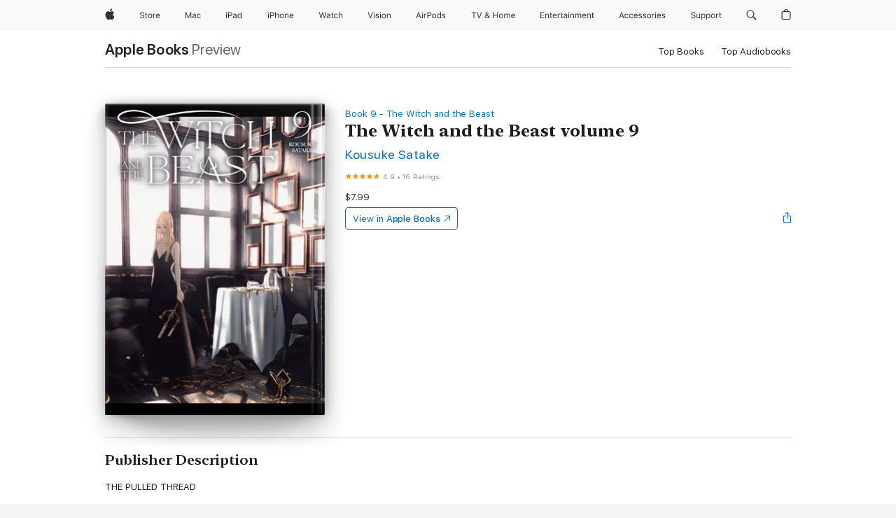

--- FILE ---
content_type: text/html
request_url: https://books.apple.com/us/book/the-witch-and-the-beast-volume-9/id6443292661
body_size: 43391
content:
<!DOCTYPE html><html  dir="ltr" lang="en-US"><head>
    <meta charset="utf-8">
    <meta http-equiv="X-UA-Compatible" content="IE=edge">
    <meta name="viewport" content="width=device-width, initial-scale=1, viewport-fit=cover">
    <meta name="applicable-device" content="pc,mobile">

    <script id="perfkit">window.initialPageRequestTime = +new Date();</script>
    <link rel="preconnect" href="https://amp-api.books.apple.com" crossorigin="">
<link rel="preconnect" href="https://is1-ssl.mzstatic.com" crossorigin="">
<link rel="preconnect" href="https://is2-ssl.mzstatic.com" crossorigin="">
<link rel="preconnect" href="https://is3-ssl.mzstatic.com" crossorigin="">
<link rel="preconnect" href="https://is4-ssl.mzstatic.com" crossorigin="">
<link rel="preconnect" href="https://is5-ssl.mzstatic.com" crossorigin="">
<link rel="preconnect" href="https://xp.apple.com" crossorigin="">
<link rel="preconnect" href="https://js-cdn.music.apple.com" crossorigin="">
<link rel="preconnect" href="https://www.apple.com" crossorigin="">
    
<meta name="web-experience-app/config/environment" content="%7B%22appVersion%22%3A1%2C%22modulePrefix%22%3A%22web-experience-app%22%2C%22environment%22%3A%22production%22%2C%22rootURL%22%3A%22%2F%22%2C%22locationType%22%3A%22history-hash-router-scroll%22%2C%22historySupportMiddleware%22%3Atrue%2C%22EmberENV%22%3A%7B%22FEATURES%22%3A%7B%7D%2C%22EXTEND_PROTOTYPES%22%3A%7B%22Date%22%3Afalse%7D%2C%22_APPLICATION_TEMPLATE_WRAPPER%22%3Afalse%2C%22_DEFAULT_ASYNC_OBSERVERS%22%3Atrue%2C%22_JQUERY_INTEGRATION%22%3Afalse%2C%22_TEMPLATE_ONLY_GLIMMER_COMPONENTS%22%3Atrue%7D%2C%22APP%22%3A%7B%22PROGRESS_BAR_DELAY%22%3A3000%2C%22CLOCK_INTERVAL%22%3A1000%2C%22LOADING_SPINNER_SPY%22%3Atrue%2C%22BREAKPOINTS%22%3A%7B%22large%22%3A%7B%22min%22%3A1069%2C%22content%22%3A980%7D%2C%22medium%22%3A%7B%22min%22%3A735%2C%22max%22%3A1068%2C%22content%22%3A692%7D%2C%22small%22%3A%7B%22min%22%3A320%2C%22max%22%3A734%2C%22content%22%3A280%7D%7D%2C%22buildVariant%22%3A%22books%22%2C%22name%22%3A%22web-experience-app%22%2C%22version%22%3A%222548.0.0%2B0b472053%22%7D%2C%22MEDIA_API%22%3A%7B%22token%22%3A%22eyJhbGciOiJFUzI1NiIsInR5cCI6IkpXVCIsImtpZCI6IkNOM1dVNkVKTzEifQ.eyJpc3MiOiJOVjBTRVdHRlNSIiwiaWF0IjoxNzY0NzIyNzU2LCJleHAiOjE3NzE5ODAzNTYsInJvb3RfaHR0cHNfb3JpZ2luIjpbImFwcGxlLmNvbSJdfQ.Y-cFl9j5HGWR1S_YFqK_Hy1qwk1hW9aBvWtIfb4iDzMDCQO9JcdexCvQGzSRxWYIEXS3JtD3vpWxYDj3puQYsA%22%7D%2C%22i18n%22%3A%7B%22defaultLocale%22%3A%22en-gb%22%2C%22useDevLoc%22%3Afalse%2C%22pathToLocales%22%3A%22dist%2Flocales%22%7D%2C%22MEDIA_ARTWORK%22%3A%7B%22BREAKPOINTS%22%3A%7B%22large%22%3A%7B%22min%22%3A1069%2C%22content%22%3A980%7D%2C%22medium%22%3A%7B%22min%22%3A735%2C%22max%22%3A1068%2C%22content%22%3A692%7D%2C%22small%22%3A%7B%22min%22%3A320%2C%22max%22%3A734%2C%22content%22%3A280%7D%7D%7D%2C%22API%22%3A%7B%22BookHost%22%3A%22https%3A%2F%2Famp-api.books.apple.com%22%2C%22obcMetadataBaseUrl%22%3A%22%2Fapi%2Fbooks-metadata%22%2C%22globalElementsPath%22%3A%22%2Fglobal-elements%22%7D%2C%22fastboot%22%3A%7B%22hostWhitelist%22%3A%5B%7B%7D%5D%7D%2C%22ember-short-number%22%3A%7B%22locales%22%3A%5B%22ar-dz%22%2C%22ar-bh%22%2C%22ar-eg%22%2C%22ar-iq%22%2C%22ar-jo%22%2C%22ar-kw%22%2C%22ar-lb%22%2C%22ar-ly%22%2C%22ar-ma%22%2C%22ar-om%22%2C%22ar-qa%22%2C%22ar-sa%22%2C%22ar-sd%22%2C%22ar-sy%22%2C%22ar-tn%22%2C%22ar-ae%22%2C%22ar-ye%22%2C%22he-il%22%2C%22iw-il%22%2C%22ca-es%22%2C%22cs-cz%22%2C%22da-dk%22%2C%22de-ch%22%2C%22de-de%22%2C%22el-gr%22%2C%22en-au%22%2C%22en-ca%22%2C%22en-gb%22%2C%22en-us%22%2C%22es-419%22%2C%22es-es%22%2C%22es-mx%22%2C%22es-xl%22%2C%22et-ee%22%2C%22fi-fi%22%2C%22fr-ca%22%2C%22fr-fr%22%2C%22hi-in%22%2C%22hr-hr%22%2C%22hu-hu%22%2C%22id-id%22%2C%22is-is%22%2C%22it-it%22%2C%22iw-il%22%2C%22ja-jp%22%2C%22ko-kr%22%2C%22lt-lt%22%2C%22lv-lv%22%2C%22ms-my%22%2C%22nl-nl%22%2C%22no-no%22%2C%22no-nb%22%2C%22nb-no%22%2C%22pl-pl%22%2C%22pt-br%22%2C%22pt-pt%22%2C%22ro-ro%22%2C%22ru-ru%22%2C%22sk-sk%22%2C%22sv-se%22%2C%22th-th%22%2C%22tr-tr%22%2C%22uk-ua%22%2C%22vi-vi%22%2C%22vi-vn%22%2C%22zh-cn%22%2C%22zh-hans%22%2C%22zh-hans-cn%22%2C%22zh-hant%22%2C%22zh-hant-hk%22%2C%22zh-hant-tw%22%2C%22zh-hk%22%2C%22zh-tw%22%2C%22ar%22%2C%22ca%22%2C%22cs%22%2C%22da%22%2C%22de%22%2C%22el%22%2C%22en%22%2C%22es%22%2C%22fi%22%2C%22fr%22%2C%22he%22%2C%22hi%22%2C%22hr%22%2C%22hu%22%2C%22id%22%2C%22is%22%2C%22it%22%2C%22ja%22%2C%22ko%22%2C%22lt%22%2C%22lv%22%2C%22ms%22%2C%22nb%22%2C%22nl%22%2C%22no%22%2C%22pl%22%2C%22pt%22%2C%22ro%22%2C%22ru%22%2C%22sk%22%2C%22sv%22%2C%22th%22%2C%22tr%22%2C%22uk%22%2C%22vi%22%2C%22zh%22%5D%7D%2C%22ember-cli-mirage%22%3A%7B%22enabled%22%3Afalse%2C%22usingProxy%22%3Afalse%2C%22useDefaultPassthroughs%22%3Atrue%7D%2C%22BREAKPOINTS%22%3A%7B%22large%22%3A%7B%22min%22%3A1069%2C%22content%22%3A980%7D%2C%22medium%22%3A%7B%22min%22%3A735%2C%22max%22%3A1068%2C%22content%22%3A692%7D%2C%22small%22%3A%7B%22min%22%3A320%2C%22max%22%3A734%2C%22content%22%3A280%7D%7D%2C%22METRICS%22%3A%7B%22variant%22%3A%22web%22%2C%22baseFields%22%3A%7B%22appName%22%3A%22web-experience-app%22%2C%22constraintProfiles%22%3A%5B%22AMPWeb%22%5D%7D%2C%22clickstream%22%3A%7B%22enabled%22%3Atrue%2C%22topic%22%3A%5B%22xp_amp_web_exp%22%5D%2C%22autoTrackClicks%22%3Atrue%7D%2C%22performance%22%3A%7B%22enabled%22%3Atrue%2C%22topic%22%3A%22xp_amp_bookstore_perf%22%7D%7D%2C%22MEDIA_SHELF%22%3A%7B%22GRID_CONFIG%22%3A%7B%22books-brick-row%22%3A%7B%22small%22%3A1%2C%22medium%22%3A2%2C%22large%22%3A3%7D%2C%22story%22%3A%7B%22small%22%3A1%2C%22medium%22%3A2%2C%22large%22%3A3%7D%2C%22small-brick%22%3A%7B%22small%22%3A1%2C%22medium%22%3A2%2C%22large%22%3A3%7D%2C%22editorial-lockup-large%22%3A%7B%22small%22%3A1%2C%22medium%22%3A2%2C%22large%22%3A2%7D%2C%22editorial-lockup-medium%22%3A%7B%22small%22%3A1%2C%22medium%22%3A2%2C%22large%22%3A3%7D%2C%22large-brick%22%3A%7B%22small%22%3A1%2C%22medium%22%3A1%2C%22large%22%3A2%7D%2C%22lockup-small%22%3A%7B%22small%22%3A1%2C%22medium%22%3A2%2C%22large%22%3A3%7D%2C%22lockup-large%22%3A%7B%22small%22%3A1%2C%22medium%22%3A3%2C%22large%22%3A4%7D%2C%22posters%22%3A%7B%22small%22%3A1%2C%22medium%22%3A1%2C%22large%22%3A2%7D%2C%22breakout-large%22%3A%7B%22small%22%3A1%2C%22medium%22%3A1%2C%22large%22%3A1%7D%7D%2C%22BREAKPOINTS%22%3A%7B%22large%22%3A%7B%22min%22%3A1069%2C%22content%22%3A980%7D%2C%22medium%22%3A%7B%22min%22%3A735%2C%22max%22%3A1068%2C%22content%22%3A692%7D%2C%22small%22%3A%7B%22min%22%3A320%2C%22max%22%3A734%2C%22content%22%3A280%7D%7D%7D%2C%22SASSKIT_GENERATOR%22%3A%7B%22VIEWPORT_CONFIG%22%3A%7B%22BREAKPOINTS%22%3A%7B%22large%22%3A%7B%22min%22%3A1069%2C%22content%22%3A980%7D%2C%22medium%22%3A%7B%22min%22%3A735%2C%22max%22%3A1068%2C%22content%22%3A692%7D%2C%22small%22%3A%7B%22min%22%3A320%2C%22max%22%3A734%2C%22content%22%3A280%7D%7D%7D%7D%2C%22features%22%3A%7B%22BUILD_VARIANT_APPS%22%3Afalse%2C%22BUILD_VARIANT_BOOKS%22%3Atrue%2C%22BUILD_VARIANT_FITNESS%22%3Afalse%2C%22BUILD_VARIANT_PODCASTS%22%3Afalse%2C%22BUILD_VARIANT_ITUNES%22%3Afalse%2C%22TV%22%3Afalse%2C%22PODCASTS%22%3Afalse%2C%22BOOKS%22%3Atrue%2C%22APPS%22%3Afalse%2C%22ARTISTS%22%3Afalse%2C%22DEEPLINK_ROUTE%22%3Afalse%2C%22EMBER_DATA%22%3Afalse%2C%22CHARTS%22%3Atrue%2C%22FITNESS%22%3Afalse%2C%22SHARE_UI%22%3Atrue%2C%22SEPARATE_RTL_STYLESHEET%22%3Atrue%7D%2C%22%40amp%2Fember-ui-global-elements%22%3A%7B%22useFooterWithoutRefundLink%22%3Atrue%7D%2C%22ember-cli-content-security-policy%22%3A%7B%22policy%22%3A%22upgrade-insecure-requests%20%3B%20default-src%20'none'%3B%20img-src%20'self'%20https%3A%2F%2F*.apple.com%20https%3A%2F%2F*.mzstatic.com%20data%3A%3B%20style-src%20'self'%20https%3A%2F%2F*.apple.com%20'unsafe-inline'%3B%20font-src%20'self'%20https%3A%2F%2F*.apple.com%3B%20media-src%20'self'%20https%3A%2F%2F*.apple.com%20blob%3A%3B%20connect-src%20'self'%20https%3A%2F%2F*.apple.com%20https%3A%2F%2F*.mzstatic.com%3B%20script-src%20'self'%20https%3A%2F%2F*.apple.com%20'unsafe-eval'%20'sha256-4ywTGAe4rEpoHt8XkjbkdOWklMJ%2F1Py%2Fx6b3%2FaGbtSQ%3D'%3B%20frame-src%20'self'%20https%3A%2F%2F*.apple.com%20itmss%3A%20itms-appss%3A%20itms-bookss%3A%20itms-itunesus%3A%20itms-messagess%3A%20itms-podcasts%3A%20itms-watchs%3A%20macappstores%3A%20musics%3A%20apple-musics%3A%20podcasts%3A%20videos%3A%3B%22%2C%22reportOnly%22%3Afalse%7D%2C%22exportApplicationGlobal%22%3Afalse%7D">
<!-- EMBER_CLI_FASTBOOT_TITLE --><link rel="stylesheet preload" name="fonts" href="//www.apple.com/wss/fonts?families=SF+Pro,v2|SF+Pro+Icons,v1|SF+Pro+Rounded,v1|New+York+Small,v1|New+York+Medium,v1" as="style"><link rel="stylesheet" type="text/css" href="https://www.apple.com/api-www/global-elements/global-header/v1/assets/globalheader.css" data-global-elements-nav-styles>
<link rel="stylesheet" type="text/css" href="/global-elements/2426.0.0/en_US/ac-global-footer.89780a9d2eedff61551113850a3547ef.css" data-global-elements-footer-styles>
<meta name="ac-gn-search-suggestions-enabled" content="false"/>
<meta name="globalnav-search-suggestions-enabled" content="false"/>
    <title>
      ‎The Witch and the Beast volume 9 by Kousuke Satake on Apple Books
    </title>
      <meta name="keywords" content="download, The Witch and the Beast volume 9, books on iphone, ipad, Mac, Apple Books">

      <meta name="description" content="THE PULLED THREAD<br /><br />
Their business in the Fall finally concluded, Guideau and Ashaf next find themselves in a city teeming with artisans specializing in magical tools. Amid the trivial and frivolous, Guideau is drawn to a mysterious doll said to have a deep connection with a witch. Could i…">

<!---->
      <link rel="canonical" href="https://books.apple.com/us/book/the-witch-and-the-beast-volume-9/id6443292661">

      <link rel="icon" sizes="48x48" href="https://books.apple.com/assets/images/favicon/favicon-books-48-a8eb8171a8d912ed29d99e7a134953d3.png" type="image/png">

<!---->
<!---->
      <meta name="apple:content_id" content="6443292661">

<!---->
      <script name="schema:book" type="application/ld+json">
        {"@context":"http://schema.org","@type":"Book","additionalType":"Product","author":"Kousuke Satake","bookFormat":"EBook","datePublished":"2022-08-23T00:00:00.000Z","description":"THE PULLED THREAD&lt;br /&gt;&lt;br /&gt;\nTheir business in the Fall finally concluded, Guideau and Ashaf next find themselves in a city teeming with artisans specializing in magical tools. Amid the trivial and frivolous, Guideau is drawn to a mysterious doll said to have a deep connection with a witch. Could i…","genre":["Manga","Books","Comics &amp; Graphic Novels"],"image":"https://is1-ssl.mzstatic.com/image/thumb/Publication112/v4/0c/5e/1b/0c5e1b2f-dbe1-ac58-08bd-6a839b7f900c/9781684916108.jpg/1200x630wy.png","inLanguage":"en-US","isbn":"9781684916108","name":"The Witch and the Beast volume 9","numberOfPages":208,"publisher":"Kodansha USA Publishing","thumbnailUrl":["https://is1-ssl.mzstatic.com/image/thumb/Publication112/v4/0c/5e/1b/0c5e1b2f-dbe1-ac58-08bd-6a839b7f900c/9781684916108.jpg/1200x675wy.jpg","https://is1-ssl.mzstatic.com/image/thumb/Publication112/v4/0c/5e/1b/0c5e1b2f-dbe1-ac58-08bd-6a839b7f900c/9781684916108.jpg/1200x900wy.jpg","https://is1-ssl.mzstatic.com/image/thumb/Publication112/v4/0c/5e/1b/0c5e1b2f-dbe1-ac58-08bd-6a839b7f900c/9781684916108.jpg/1200x1200wy.jpg"],"isPartof":{"@type":"BookSeries","name":"The Witch and the Beast"},"offers":{"@type":"Offer","price":7.99,"priceCurrency":"USD","hasMerchantReturnPolicy":{"@type":"MerchantReturnPolicy","returnPolicyCategory":"https://schema.org/MerchantReturnNotPermitted","merchantReturnDays":0}},"aggregateRating":{"@type":"AggregateRating","ratingValue":4.9,"reviewCount":16}}
      </script>

        <meta property="al:ios:app_store_id" content="364709193">
        <meta property="al:ios:app_name" content="Apple Books">

        <meta property="og:title" content="‎The Witch and the Beast volume 9">
        <meta property="og:description" content="‎Comics &amp; Graphic Novels · 2022">
        <meta property="og:site_name" content="Apple Books">
        <meta property="og:url" content="https://books.apple.com/us/book/the-witch-and-the-beast-volume-9/id6443292661">
        <meta property="og:image" content="https://is1-ssl.mzstatic.com/image/thumb/Publication112/v4/0c/5e/1b/0c5e1b2f-dbe1-ac58-08bd-6a839b7f900c/9781684916108.jpg/1200x630wy.png">
        <meta property="og:image:alt" content="The Witch and the Beast volume 9 by Kousuke Satake on Apple Books">
        <meta property="og:image:type" content="image/png">
        <meta property="og:image:width" content="1200">
        <meta property="og:image:height" content="630">
        <meta property="og:image:secure_url" content="https://is1-ssl.mzstatic.com/image/thumb/Publication112/v4/0c/5e/1b/0c5e1b2f-dbe1-ac58-08bd-6a839b7f900c/9781684916108.jpg/1200x630wy.png">
        <meta property="og:type" content="book">
        <meta property="og:locale" content="en_US">

        <meta name="twitter:title" content="‎The Witch and the Beast volume 9">
        <meta name="twitter:description" content="‎Comics &amp; Graphic Novels · 2022">
        <meta name="twitter:site" content="@AppleBooks">
        <meta name="twitter:card" content="summary_large_image">
        <meta name="twitter:image" content="https://is1-ssl.mzstatic.com/image/thumb/Publication112/v4/0c/5e/1b/0c5e1b2f-dbe1-ac58-08bd-6a839b7f900c/9781684916108.jpg/1200x600wy.png">
        <meta name="twitter:image:alt" content="The Witch and the Beast volume 9 by Kousuke Satake on Apple Books">

<!---->
    <meta name="version" content="2548.0.0">
    <!-- @@HEAD@@ -->
    <script src="https://js-cdn.music.apple.com/musickit/v2/amp/musickit.js?t=1764722790239"></script>

    <link integrity="" rel="stylesheet" href="/assets/web-experience-app-real-f1ca40148188f63f7dd2cd7d4d6d7e05.css" data-rtl="/assets/web-experience-rtl-app-dc89d135bf4a79beed79bacafc906bdf.css">

    
  </head>
  <body class="no-js no-touch globalnav-scrim">
    <script type="x/boundary" id="fastboot-body-start"></script><div id="globalheader"><aside id="globalmessage-segment" lang="en-US" dir="ltr" class="globalmessage-segment"><ul data-strings="{&quot;view&quot;:&quot;{%STOREFRONT%} Store Home&quot;,&quot;segments&quot;:{&quot;smb&quot;:&quot;Business Store Home&quot;,&quot;eduInd&quot;:&quot;Education Store Home&quot;,&quot;other&quot;:&quot;Store Home&quot;},&quot;exit&quot;:&quot;Exit&quot;}" class="globalmessage-segment-content"></ul></aside><nav id="globalnav" lang="en-US" dir="ltr" aria-label="Global" data-analytics-element-engagement-start="globalnav:onFlyoutOpen" data-analytics-element-engagement-end="globalnav:onFlyoutClose" data-store-api="https://www.apple.com/[storefront]/shop/bag/status" data-analytics-activitymap-region-id="global nav" data-analytics-region="global nav" class="globalnav no-js   "><div class="globalnav-content"><div class="globalnav-item globalnav-menuback"><button aria-label="Main menu" class="globalnav-menuback-button"><span class="globalnav-chevron-icon"><svg height="48" viewbox="0 0 9 48" width="9" xmlns="http://www.w3.org/2000/svg"><path d="m1.5618 24.0621 6.5581-6.4238c.2368-.2319.2407-.6118.0088-.8486-.2324-.2373-.6123-.2407-.8486-.0088l-7 6.8569c-.1157.1138-.1807.2695-.1802.4316.001.1621.0674.3174.1846.4297l7 6.7241c.1162.1118.2661.1675.4155.1675.1577 0 .3149-.062.4326-.1846.2295-.2388.2222-.6187-.0171-.8481z"/></svg></span></button></div><ul id="globalnav-list" class="globalnav-list"><li data-analytics-element-engagement="globalnav hover - apple" class="
				globalnav-item
				globalnav-item-apple
				
				
			"><a href="https://www.apple.com/" data-globalnav-item-name="apple" data-analytics-title="apple home" aria-label="Apple" class="globalnav-link globalnav-link-apple"><span class="globalnav-image-regular globalnav-link-image"><svg height="44" viewbox="0 0 14 44" width="14" xmlns="http://www.w3.org/2000/svg"><path d="m13.0729 17.6825a3.61 3.61 0 0 0 -1.7248 3.0365 3.5132 3.5132 0 0 0 2.1379 3.2223 8.394 8.394 0 0 1 -1.0948 2.2618c-.6816.9812-1.3943 1.9623-2.4787 1.9623s-1.3633-.63-2.613-.63c-1.2187 0-1.6525.6507-2.644.6507s-1.6834-.9089-2.4787-2.0243a9.7842 9.7842 0 0 1 -1.6628-5.2776c0-3.0984 2.014-4.7405 3.9969-4.7405 1.0535 0 1.9314.6919 2.5924.6919.63 0 1.6112-.7333 2.8092-.7333a3.7579 3.7579 0 0 1 3.1604 1.5802zm-3.7284-2.8918a3.5615 3.5615 0 0 0 .8469-2.22 1.5353 1.5353 0 0 0 -.031-.32 3.5686 3.5686 0 0 0 -2.3445 1.2084 3.4629 3.4629 0 0 0 -.8779 2.1585 1.419 1.419 0 0 0 .031.2892 1.19 1.19 0 0 0 .2169.0207 3.0935 3.0935 0 0 0 2.1586-1.1368z"/></svg></span><span class="globalnav-image-compact globalnav-link-image"><svg height="48" viewbox="0 0 17 48" width="17" xmlns="http://www.w3.org/2000/svg"><path d="m15.5752 19.0792a4.2055 4.2055 0 0 0 -2.01 3.5376 4.0931 4.0931 0 0 0 2.4908 3.7542 9.7779 9.7779 0 0 1 -1.2755 2.6351c-.7941 1.1431-1.6244 2.2862-2.8878 2.2862s-1.5883-.734-3.0443-.734c-1.42 0-1.9252.7581-3.08.7581s-1.9611-1.0589-2.8876-2.3584a11.3987 11.3987 0 0 1 -1.9373-6.1487c0-3.61 2.3464-5.523 4.6566-5.523 1.2274 0 2.25.8062 3.02.8062.734 0 1.8771-.8543 3.2729-.8543a4.3778 4.3778 0 0 1 3.6822 1.841zm-6.8586-2.0456a1.3865 1.3865 0 0 1 -.2527-.024 1.6557 1.6557 0 0 1 -.0361-.337 4.0341 4.0341 0 0 1 1.0228-2.5148 4.1571 4.1571 0 0 1 2.7314-1.4078 1.7815 1.7815 0 0 1 .0361.373 4.1487 4.1487 0 0 1 -.9867 2.587 3.6039 3.6039 0 0 1 -2.5148 1.3236z"/></svg></span><span class="globalnav-link-text">Apple</span></a></li><li data-topnav-flyout-item="menu" data-topnav-flyout-label="Menu" role="none" class="globalnav-item globalnav-menu"><div data-topnav-flyout="menu" class="globalnav-flyout"><div class="globalnav-menu-list"><div data-analytics-element-engagement="globalnav hover - store" class="
				globalnav-item
				globalnav-item-store
				globalnav-item-menu
				
			"><ul role="none" class="globalnav-submenu-trigger-group"><li class="globalnav-submenu-trigger-item"><a href="https://www.apple.com/us/shop/goto/store" data-globalnav-item-name="store" data-topnav-flyout-trigger-compact data-analytics-title="store" data-analytics-element-engagement="hover - store" aria-label="Store" class="globalnav-link globalnav-submenu-trigger-link globalnav-link-store"><span class="globalnav-link-text-container"><span class="globalnav-image-regular globalnav-link-image"><svg height="44" viewbox="0 0 30 44" width="30" xmlns="http://www.w3.org/2000/svg"><path d="m26.5679 20.4629c1.002 0 1.67.738 1.693 1.857h-3.48c.076-1.119.779-1.857 1.787-1.857zm2.754 2.672v-.387c0-1.963-1.037-3.176-2.742-3.176-1.735 0-2.848 1.289-2.848 3.276 0 1.998 1.096 3.263 2.848 3.263 1.383 0 2.367-.668 2.66-1.746h-1.008c-.264.557-.814.856-1.629.856-1.072 0-1.769-.791-1.822-2.039v-.047zm-9.547-3.451h.96v.937h.094c.188-.615.914-1.049 1.752-1.049.164 0 .375.012.504.03v1.007c-.082-.023-.445-.058-.644-.058-.961 0-1.659 1.098-1.659 1.535v3.914h-1.007zm-4.27 5.519c-1.195 0-1.869-.867-1.869-2.361 0-1.5.674-2.361 1.869-2.361 1.196 0 1.87.861 1.87 2.361 0 1.494-.674 2.361-1.87 2.361zm0-5.631c-1.798 0-2.912 1.237-2.912 3.27 0 2.027 1.114 3.269 2.912 3.269 1.799 0 2.913-1.242 2.913-3.269 0-2.033-1.114-3.27-2.913-3.27zm-5.478-1.475v1.635h1.407v.843h-1.407v3.575c0 .744.282 1.06.938 1.06.182 0 .281-.006.469-.023v.849c-.199.035-.393.059-.592.059-1.301 0-1.822-.481-1.822-1.688v-3.832h-1.02v-.843h1.02v-1.635zm-8.103 5.694c.129.885.973 1.447 2.174 1.447 1.137 0 1.975-.615 1.975-1.453 0-.72-.527-1.177-1.693-1.47l-1.084-.282c-1.53-.386-2.192-1.078-2.192-2.279 0-1.436 1.201-2.408 2.988-2.408 1.635 0 2.854.972 2.942 2.338h-1.061c-.146-.867-.861-1.383-1.916-1.383-1.125 0-1.869.562-1.869 1.418 0 .662.463 1.043 1.629 1.342l.885.234c1.752.439 2.455 1.119 2.455 2.361 0 1.553-1.225 2.543-3.158 2.543-1.793 0-3.03-.949-3.141-2.408z"/></svg></span><span class="globalnav-link-text">Store</span></span></a></li></ul></div><div data-analytics-element-engagement="globalnav hover - mac" class="
				globalnav-item
				globalnav-item-mac
				globalnav-item-menu
				
			"><ul role="none" class="globalnav-submenu-trigger-group"><li class="globalnav-submenu-trigger-item"><a href="https://www.apple.com/mac/" data-globalnav-item-name="mac" data-topnav-flyout-trigger-compact data-analytics-title="mac" data-analytics-element-engagement="hover - mac" aria-label="Mac" class="globalnav-link globalnav-submenu-trigger-link globalnav-link-mac"><span class="globalnav-link-text-container"><span class="globalnav-image-regular globalnav-link-image"><svg height="44" viewbox="0 0 23 44" width="23" xmlns="http://www.w3.org/2000/svg"><path d="m8.1558 25.9987v-6.457h-.0703l-2.666 6.457h-.8907l-2.666-6.457h-.0703v6.457h-.9844v-8.4551h1.2246l2.8945 7.0547h.0938l2.8945-7.0547h1.2246v8.4551zm2.5166-1.7696c0-1.1309.832-1.7812 2.3027-1.8691l1.8223-.1113v-.5742c0-.7793-.4863-1.207-1.4297-1.207-.7559 0-1.2832.2871-1.4238.7852h-1.0195c.1348-1.0137 1.1309-1.6816 2.4785-1.6816 1.541 0 2.4023.791 2.4023 2.1035v4.3242h-.9609v-.9318h-.0938c-.4102.6738-1.1016 1.043-1.9453 1.043-1.2246 0-2.1328-.7266-2.1328-1.8809zm4.125-.5859v-.5801l-1.6992.1113c-.9609.0645-1.3828.3984-1.3828 1.0312 0 .6445.5449 1.0195 1.2773 1.0195 1.0371.0001 1.8047-.6796 1.8047-1.5819zm6.958-2.0273c-.1641-.627-.7207-1.1367-1.6289-1.1367-1.1367 0-1.8516.9082-1.8516 2.3379 0 1.459.7266 2.3848 1.8516 2.3848.8496 0 1.4414-.3926 1.6289-1.1074h1.0195c-.1816 1.1602-1.125 2.0156-2.6426 2.0156-1.7695 0-2.9004-1.2832-2.9004-3.293 0-1.9688 1.125-3.2461 2.8945-3.2461 1.5352 0 2.4727.9199 2.6484 2.0449z"/></svg></span><span class="globalnav-link-text">Mac</span></span></a></li></ul></div><div data-analytics-element-engagement="globalnav hover - ipad" class="
				globalnav-item
				globalnav-item-ipad
				globalnav-item-menu
				
			"><ul role="none" class="globalnav-submenu-trigger-group"><li class="globalnav-submenu-trigger-item"><a href="https://www.apple.com/ipad/" data-globalnav-item-name="ipad" data-topnav-flyout-trigger-compact data-analytics-title="ipad" data-analytics-element-engagement="hover - ipad" aria-label="iPad" class="globalnav-link globalnav-submenu-trigger-link globalnav-link-ipad"><span class="globalnav-link-text-container"><span class="globalnav-image-regular globalnav-link-image"><svg height="44" viewbox="0 0 24 44" width="24" xmlns="http://www.w3.org/2000/svg"><path d="m14.9575 23.7002c0 .902-.768 1.582-1.805 1.582-.732 0-1.277-.375-1.277-1.02 0-.632.422-.966 1.383-1.031l1.699-.111zm-1.395-4.072c-1.347 0-2.343.668-2.478 1.681h1.019c.141-.498.668-.785 1.424-.785.944 0 1.43.428 1.43 1.207v.574l-1.822.112c-1.471.088-2.303.738-2.303 1.869 0 1.154.908 1.881 2.133 1.881.844 0 1.535-.369 1.945-1.043h.094v.931h.961v-4.324c0-1.312-.862-2.103-2.403-2.103zm6.769 5.575c-1.155 0-1.846-.885-1.846-2.361 0-1.471.697-2.362 1.846-2.362 1.142 0 1.857.914 1.857 2.362 0 1.459-.709 2.361-1.857 2.361zm1.834-8.027v3.503h-.088c-.358-.691-1.102-1.107-1.981-1.107-1.605 0-2.654 1.289-2.654 3.27 0 1.986 1.037 3.269 2.654 3.269.873 0 1.623-.416 2.022-1.119h.093v1.008h.961v-8.824zm-15.394 4.869h-1.863v-3.563h1.863c1.225 0 1.899.639 1.899 1.799 0 1.119-.697 1.764-1.899 1.764zm.276-4.5h-3.194v8.455h1.055v-3.018h2.127c1.588 0 2.719-1.119 2.719-2.701 0-1.611-1.108-2.736-2.707-2.736zm-6.064 8.454h1.008v-6.316h-1.008zm-.199-8.237c0-.387.316-.704.703-.704s.703.317.703.704c0 .386-.316.703-.703.703s-.703-.317-.703-.703z"/></svg></span><span class="globalnav-link-text">iPad</span></span></a></li></ul></div><div data-analytics-element-engagement="globalnav hover - iphone" class="
				globalnav-item
				globalnav-item-iphone
				globalnav-item-menu
				
			"><ul role="none" class="globalnav-submenu-trigger-group"><li class="globalnav-submenu-trigger-item"><a href="https://www.apple.com/iphone/" data-globalnav-item-name="iphone" data-topnav-flyout-trigger-compact data-analytics-title="iphone" data-analytics-element-engagement="hover - iphone" aria-label="iPhone" class="globalnav-link globalnav-submenu-trigger-link globalnav-link-iphone"><span class="globalnav-link-text-container"><span class="globalnav-image-regular globalnav-link-image"><svg height="44" viewbox="0 0 38 44" width="38" xmlns="http://www.w3.org/2000/svg"><path d="m32.7129 22.3203h3.48c-.023-1.119-.691-1.857-1.693-1.857-1.008 0-1.711.738-1.787 1.857zm4.459 2.045c-.293 1.078-1.277 1.746-2.66 1.746-1.752 0-2.848-1.266-2.848-3.264 0-1.986 1.113-3.275 2.848-3.275 1.705 0 2.742 1.213 2.742 3.176v.386h-4.541v.047c.053 1.248.75 2.039 1.822 2.039.815 0 1.366-.298 1.629-.855zm-12.282-4.682h.961v.996h.094c.316-.697.932-1.107 1.898-1.107 1.418 0 2.209.838 2.209 2.338v4.09h-1.007v-3.844c0-1.137-.481-1.676-1.489-1.676s-1.658.674-1.658 1.781v3.739h-1.008zm-2.499 3.158c0-1.5-.674-2.361-1.869-2.361-1.196 0-1.87.861-1.87 2.361 0 1.495.674 2.362 1.87 2.362 1.195 0 1.869-.867 1.869-2.362zm-4.782 0c0-2.033 1.114-3.269 2.913-3.269 1.798 0 2.912 1.236 2.912 3.269 0 2.028-1.114 3.27-2.912 3.27-1.799 0-2.913-1.242-2.913-3.27zm-6.636-5.666h1.008v3.504h.093c.317-.697.979-1.107 1.946-1.107 1.336 0 2.179.855 2.179 2.338v4.09h-1.007v-3.844c0-1.119-.504-1.676-1.459-1.676-1.131 0-1.752.715-1.752 1.781v3.739h-1.008zm-6.015 4.87h1.863c1.202 0 1.899-.645 1.899-1.764 0-1.16-.674-1.799-1.899-1.799h-1.863zm2.139-4.5c1.599 0 2.707 1.125 2.707 2.736 0 1.582-1.131 2.701-2.719 2.701h-2.127v3.018h-1.055v-8.455zm-6.114 8.454h1.008v-6.316h-1.008zm-.2-8.238c0-.386.317-.703.703-.703.387 0 .704.317.704.703 0 .387-.317.704-.704.704-.386 0-.703-.317-.703-.704z"/></svg></span><span class="globalnav-link-text">iPhone</span></span></a></li></ul></div><div data-analytics-element-engagement="globalnav hover - watch" class="
				globalnav-item
				globalnav-item-watch
				globalnav-item-menu
				
			"><ul role="none" class="globalnav-submenu-trigger-group"><li class="globalnav-submenu-trigger-item"><a href="https://www.apple.com/watch/" data-globalnav-item-name="watch" data-topnav-flyout-trigger-compact data-analytics-title="watch" data-analytics-element-engagement="hover - watch" aria-label="Watch" class="globalnav-link globalnav-submenu-trigger-link globalnav-link-watch"><span class="globalnav-link-text-container"><span class="globalnav-image-regular globalnav-link-image"><svg height="44" viewbox="0 0 35 44" width="35" xmlns="http://www.w3.org/2000/svg"><path d="m28.9819 17.1758h1.008v3.504h.094c.316-.697.978-1.108 1.945-1.108 1.336 0 2.18.856 2.18 2.338v4.09h-1.008v-3.844c0-1.119-.504-1.675-1.459-1.675-1.131 0-1.752.715-1.752 1.781v3.738h-1.008zm-2.42 4.441c-.164-.627-.721-1.136-1.629-1.136-1.137 0-1.852.908-1.852 2.338 0 1.459.727 2.384 1.852 2.384.849 0 1.441-.392 1.629-1.107h1.019c-.182 1.16-1.125 2.016-2.642 2.016-1.77 0-2.901-1.284-2.901-3.293 0-1.969 1.125-3.247 2.895-3.247 1.535 0 2.472.92 2.648 2.045zm-6.533-3.568v1.635h1.407v.844h-1.407v3.574c0 .744.282 1.06.938 1.06.182 0 .281-.006.469-.023v.85c-.2.035-.393.058-.592.058-1.301 0-1.822-.48-1.822-1.687v-3.832h-1.02v-.844h1.02v-1.635zm-4.2 5.596v-.58l-1.699.111c-.961.064-1.383.398-1.383 1.031 0 .645.545 1.02 1.277 1.02 1.038 0 1.805-.68 1.805-1.582zm-4.125.586c0-1.131.832-1.782 2.303-1.869l1.822-.112v-.574c0-.779-.486-1.207-1.43-1.207-.755 0-1.283.287-1.423.785h-1.02c.135-1.014 1.131-1.682 2.479-1.682 1.541 0 2.402.792 2.402 2.104v4.324h-.961v-.931h-.094c-.41.673-1.101 1.043-1.945 1.043-1.225 0-2.133-.727-2.133-1.881zm-7.684 1.769h-.996l-2.303-8.455h1.101l1.682 6.873h.07l1.893-6.873h1.066l1.893 6.873h.07l1.682-6.873h1.101l-2.302 8.455h-.996l-1.946-6.674h-.07z"/></svg></span><span class="globalnav-link-text">Watch</span></span></a></li></ul></div><div data-analytics-element-engagement="globalnav hover - vision" class="
				globalnav-item
				globalnav-item-vision
				globalnav-item-menu
				
			"><ul role="none" class="globalnav-submenu-trigger-group"><li class="globalnav-submenu-trigger-item"><a href="https://www.apple.com/apple-vision-pro/" data-globalnav-item-name="vision" data-topnav-flyout-trigger-compact data-analytics-title="vision" data-analytics-element-engagement="hover - vision" aria-label="Vision" class="globalnav-link globalnav-submenu-trigger-link globalnav-link-vision"><span class="globalnav-link-text-container"><span class="globalnav-image-regular globalnav-link-image"><svg xmlns="http://www.w3.org/2000/svg" width="34" height="44" viewbox="0 0 34 44"><g id="en-US_globalnav_links_vision_image_large"><rect id="box_" width="34" height="44" fill="none"/><path id="art_" d="m.4043,17.5449h1.1074l2.4844,7.0898h.0938l2.4844-7.0898h1.1074l-3.1172,8.4551h-1.043L.4043,17.5449Zm8.3467.2168c0-.3867.3164-.7031.7031-.7031s.7031.3164.7031.7031-.3164.7031-.7031.7031-.7031-.3164-.7031-.7031Zm.1875,1.9219h1.0195v6.3164h-1.0195v-6.3164Zm2.499,4.7051h1.043c.1699.5273.6738.873,1.4824.873.8496,0,1.4531-.4043,1.4531-.9785v-.0117c0-.4277-.3223-.7266-1.1016-.9141l-.9785-.2344c-1.1836-.2812-1.7168-.7969-1.7168-1.7051v-.0059c0-1.0488,1.0078-1.8398,2.3496-1.8398,1.3242,0,2.2441.6621,2.3848,1.6934h-1.002c-.1348-.498-.627-.8438-1.3887-.8438-.75,0-1.3008.3867-1.3008.9434v.0117c0,.4277.3164.6973,1.0605.8789l.9727.2344c1.1895.2871,1.7637.8027,1.7637,1.7051v.0117c0,1.125-1.0957,1.9043-2.5312,1.9043-1.4062,0-2.373-.6797-2.4902-1.7227Zm6.3203-6.627c0-.3867.3164-.7031.7031-.7031s.7031.3164.7031.7031-.3164.7031-.7031.7031-.7031-.3164-.7031-.7031Zm.1875,1.9219h1.0195v6.3164h-1.0195v-6.3164Zm2.5049,3.1641v-.0117c0-2.0273,1.1133-3.2637,2.9121-3.2637s2.9121,1.2363,2.9121,3.2637v.0117c0,2.0215-1.1133,3.2637-2.9121,3.2637s-2.9121-1.2422-2.9121-3.2637Zm4.7812,0v-.0117c0-1.4941-.6738-2.3613-1.8691-2.3613s-1.8691.8672-1.8691,2.3613v.0117c0,1.4883.6738,2.3613,1.8691,2.3613s1.8691-.873,1.8691-2.3613Zm2.5049-3.1641h1.0195v.9492h.0938c.3164-.668.9082-1.0605,1.8398-1.0605,1.418,0,2.209.8379,2.209,2.3379v4.0898h-1.0195v-3.8438c0-1.1367-.4688-1.6816-1.4766-1.6816s-1.6465.6797-1.6465,1.7871v3.7383h-1.0195v-6.3164Z"/></g></svg></span><span class="globalnav-link-text">Vision</span></span></a></li></ul></div><div data-analytics-element-engagement="globalnav hover - airpods" class="
				globalnav-item
				globalnav-item-airpods
				globalnav-item-menu
				
			"><ul role="none" class="globalnav-submenu-trigger-group"><li class="globalnav-submenu-trigger-item"><a href="https://www.apple.com/airpods/" data-globalnav-item-name="airpods" data-topnav-flyout-trigger-compact data-analytics-title="airpods" data-analytics-element-engagement="hover - airpods" aria-label="AirPods" class="globalnav-link globalnav-submenu-trigger-link globalnav-link-airpods"><span class="globalnav-link-text-container"><span class="globalnav-image-regular globalnav-link-image"><svg height="44" viewbox="0 0 43 44" width="43" xmlns="http://www.w3.org/2000/svg"><path d="m11.7153 19.6836h.961v.937h.094c.187-.615.914-1.048 1.752-1.048.164 0 .375.011.504.029v1.008c-.082-.024-.446-.059-.645-.059-.961 0-1.658.645-1.658 1.535v3.914h-1.008zm28.135-.111c1.324 0 2.244.656 2.379 1.693h-.996c-.135-.504-.627-.838-1.389-.838-.75 0-1.336.381-1.336.943 0 .434.352.704 1.096.885l.973.235c1.189.287 1.763.802 1.763 1.711 0 1.13-1.095 1.91-2.531 1.91-1.406 0-2.373-.674-2.484-1.723h1.037c.17.533.674.873 1.482.873.85 0 1.459-.404 1.459-.984 0-.434-.328-.727-1.002-.891l-1.084-.264c-1.183-.287-1.722-.796-1.722-1.71 0-1.049 1.013-1.84 2.355-1.84zm-6.665 5.631c-1.155 0-1.846-.885-1.846-2.362 0-1.471.697-2.361 1.846-2.361 1.142 0 1.857.914 1.857 2.361 0 1.459-.709 2.362-1.857 2.362zm1.834-8.028v3.504h-.088c-.358-.691-1.102-1.107-1.981-1.107-1.605 0-2.654 1.289-2.654 3.269 0 1.987 1.037 3.27 2.654 3.27.873 0 1.623-.416 2.022-1.119h.094v1.007h.961v-8.824zm-9.001 8.028c-1.195 0-1.869-.868-1.869-2.362 0-1.5.674-2.361 1.869-2.361 1.196 0 1.869.861 1.869 2.361 0 1.494-.673 2.362-1.869 2.362zm0-5.631c-1.799 0-2.912 1.236-2.912 3.269 0 2.028 1.113 3.27 2.912 3.27s2.912-1.242 2.912-3.27c0-2.033-1.113-3.269-2.912-3.269zm-17.071 6.427h1.008v-6.316h-1.008zm-.199-8.238c0-.387.317-.703.703-.703.387 0 .703.316.703.703s-.316.703-.703.703c-.386 0-.703-.316-.703-.703zm-6.137 4.922 1.324-3.773h.093l1.325 3.773zm1.892-5.139h-1.043l-3.117 8.455h1.107l.85-2.42h3.363l.85 2.42h1.107zm14.868 4.5h-1.864v-3.562h1.864c1.224 0 1.898.639 1.898 1.799 0 1.119-.697 1.763-1.898 1.763zm.275-4.5h-3.193v8.455h1.054v-3.017h2.127c1.588 0 2.719-1.119 2.719-2.701 0-1.612-1.107-2.737-2.707-2.737z"/></svg></span><span class="globalnav-link-text">AirPods</span></span></a></li></ul></div><div data-analytics-element-engagement="globalnav hover - tv-home" class="
				globalnav-item
				globalnav-item-tv-home
				globalnav-item-menu
				
			"><ul role="none" class="globalnav-submenu-trigger-group"><li class="globalnav-submenu-trigger-item"><a href="https://www.apple.com/tv-home/" data-globalnav-item-name="tv-home" data-topnav-flyout-trigger-compact data-analytics-title="tv &amp; home" data-analytics-element-engagement="hover - tv &amp; home" aria-label="TV and Home" class="globalnav-link globalnav-submenu-trigger-link globalnav-link-tv-home"><span class="globalnav-link-text-container"><span class="globalnav-image-regular globalnav-link-image"><svg height="44" viewbox="0 0 65 44" width="65" xmlns="http://www.w3.org/2000/svg"><path d="m4.3755 26v-7.5059h-2.7246v-.9492h6.5039v.9492h-2.7246v7.5059zm7.7314 0-3.1172-8.4551h1.1074l2.4844 7.0898h.0938l2.4844-7.0898h1.1074l-3.1172 8.4551zm13.981-.8438c-.7207.6328-1.7109 1.002-2.7363 1.002-1.6816 0-2.8594-.9961-2.8594-2.4141 0-1.002.5449-1.7637 1.6758-2.3613.0762-.0352.2344-.1172.3281-.1641-.7793-.8203-1.0605-1.3652-1.0605-1.9805 0-1.084.9199-1.8926 2.1562-1.8926 1.248 0 2.1562.7969 2.1562 1.9043 0 .8672-.5215 1.5-1.8281 2.1855l2.1152 2.2734c.2637-.5273.3984-1.2188.3984-2.2734v-.1465h.9844v.1523c0 1.3125-.2344 2.2676-.6973 2.9824l1.4708 1.5764h-1.3242zm-4.541-1.4824c0 .9492.7676 1.5938 1.8984 1.5938.7676 0 1.5586-.3047 2.0215-.791l-2.3906-2.6133c-.0645.0234-.2168.0996-.2988.1406-.8145.4219-1.2305 1.0078-1.2305 1.6699zm3.2109-4.3886c0-.6562-.4746-1.1016-1.1602-1.1016-.6738 0-1.1543.457-1.1543 1.1133 0 .4688.2402.8789.9082 1.541 1.0313-.5274 1.4063-.9492 1.4063-1.5527zm13.5176 6.7148v-3.8496h-4.6406v3.8496h-1.0547v-8.4551h1.0547v3.6562h4.6406v-3.6562h1.0547v8.4551zm2.6455-3.1582c0-2.0332 1.1133-3.2695 2.9121-3.2695s2.9121 1.2363 2.9121 3.2695c0 2.0273-1.1133 3.2695-2.9121 3.2695s-2.9121-1.2422-2.9121-3.2695zm4.7812 0c0-1.5-.6738-2.3613-1.8691-2.3613s-1.8691.8613-1.8691 2.3613c0 1.4941.6738 2.3613 1.8691 2.3613s1.8691-.8672 1.8691-2.3613zm2.5054-3.1582h.9609v.9961h.0938c.2871-.7031.9199-1.1074 1.7637-1.1074.8555 0 1.4531.4512 1.7461 1.1074h.0938c.3398-.668 1.0605-1.1074 1.9336-1.1074 1.2891 0 2.0098.7383 2.0098 2.0625v4.3652h-1.0078v-4.1309c0-.9316-.4395-1.3887-1.3301-1.3887-.8789 0-1.4648.6562-1.4648 1.459v4.0606h-1.0078v-4.2891c0-.75-.5215-1.2305-1.3184-1.2305-.8262 0-1.4648.7148-1.4648 1.6055v3.9141h-1.0078v-6.3164zm15.5127 4.6816c-.293 1.0781-1.2773 1.7461-2.6602 1.7461-1.752 0-2.8477-1.2656-2.8477-3.2637 0-1.9863 1.1133-3.2754 2.8477-3.2754 1.7051 0 2.7422 1.2129 2.7422 3.1758v.3867h-4.541v.0469c.0527 1.248.75 2.0391 1.8223 2.0391.8145 0 1.3652-.2988 1.6289-.8555zm-4.459-2.0449h3.4805c-.0234-1.1191-.6914-1.8574-1.6934-1.8574-1.0078 0-1.7109.7383-1.7871 1.8574z"/></svg></span><span class="globalnav-link-text">TV &amp; Home</span></span></a></li></ul></div><div data-analytics-element-engagement="globalnav hover - entertainment" class="
				globalnav-item
				globalnav-item-entertainment
				globalnav-item-menu
				
			"><ul role="none" class="globalnav-submenu-trigger-group"><li class="globalnav-submenu-trigger-item"><a href="https://www.apple.com/entertainment/" data-globalnav-item-name="entertainment" data-topnav-flyout-trigger-compact data-analytics-title="entertainment" data-analytics-element-engagement="hover - entertainment" aria-label="Entertainment" class="globalnav-link globalnav-submenu-trigger-link globalnav-link-entertainment"><span class="globalnav-link-text-container"><span class="globalnav-image-regular globalnav-link-image"><svg xmlns="http://www.w3.org/2000/svg" viewbox="0 0 77 44" width="77" height="44"><path d="m0 17.4863h5.2383v.9492h-4.1836v2.7129h3.9668v.9375h-3.9668v2.9062h4.1836v.9492h-5.2383zm6.8994 2.1387h1.0195v.9492h.0938c.3164-.668.9082-1.0605 1.8398-1.0605 1.418 0 2.209.8379 2.209 2.3379v4.0898h-1.0195v-3.8438c0-1.1367-.4688-1.6816-1.4766-1.6816s-1.6465.6797-1.6465 1.7871v3.7383h-1.0195zm7.2803 4.6758v-3.832h-.9961v-.8438h.9961v-1.6348h1.0547v1.6348h1.3828v.8438h-1.3828v3.5742c0 .7441.2578 1.043.9141 1.043.1816 0 .2812-.0059.4688-.0234v.8672c-.1992.0352-.3926.0586-.5918.0586-1.3009-.0001-1.8458-.4806-1.8458-1.6876zm3.4365-1.4942v-.0059c0-1.9512 1.1133-3.2871 2.8301-3.2871s2.7598 1.2773 2.7598 3.1641v.3984h-4.5469c.0293 1.3066.75 2.0684 1.875 2.0684.8555 0 1.3828-.4043 1.5527-.7852l.0234-.0527h1.0195l-.0117.0469c-.2168.8555-1.1191 1.6992-2.6074 1.6992-1.8046 0-2.8945-1.2656-2.8945-3.2461zm1.0606-.5449h3.4922c-.1055-1.248-.7969-1.8398-1.7285-1.8398-.9376 0-1.6524.6386-1.7637 1.8398zm5.9912-2.6367h1.0195v.9375h.0938c.2402-.6621.832-1.0488 1.6875-1.0488.1934 0 .4102.0234.5098.041v.9902c-.2109-.0352-.4043-.0586-.627-.0586-.9727 0-1.6641.6152-1.6641 1.541v3.9141h-1.0195zm4.9658 4.6758v-3.832h-.9961v-.8438h.9961v-1.6348h1.0547v1.6348h1.3828v.8438h-1.3828v3.5742c0 .7441.2578 1.043.9141 1.043.1816 0 .2812-.0059.4688-.0234v.8672c-.1992.0352-.3926.0586-.5918.0586-1.3009-.0001-1.8458-.4806-1.8458-1.6876zm3.4658-.1231v-.0117c0-1.125.832-1.7754 2.3027-1.8633l1.8105-.1113v-.5742c0-.7793-.4746-1.2012-1.418-1.2012-.7559 0-1.2539.2812-1.418.7734l-.0059.0176h-1.0195l.0059-.0352c.1641-.9902 1.125-1.6582 2.4727-1.6582 1.541 0 2.4023.791 2.4023 2.1035v4.3242h-1.0195v-.9316h-.0938c-.3984.6738-1.0605 1.043-1.9102 1.043-1.201 0-2.1092-.7265-2.1092-1.875zm2.3203.9903c1.0371 0 1.793-.6797 1.793-1.582v-.5742l-1.6875.1055c-.9609.0586-1.3828.3984-1.3828 1.0254v.0117c0 .6386.5449 1.0136 1.2773 1.0136zm4.3926-7.4649c0-.3867.3164-.7031.7031-.7031s.7031.3164.7031.7031-.3164.7031-.7031.7031-.7031-.3164-.7031-.7031zm.1875 1.9219h1.0195v6.3164h-1.0195zm2.8213 0h1.0195v.9492h.0938c.3164-.668.9082-1.0605 1.8398-1.0605 1.418 0 2.209.8379 2.209 2.3379v4.0898h-1.0195v-3.8438c0-1.1367-.4688-1.6816-1.4766-1.6816s-1.6465.6797-1.6465 1.7871v3.7383h-1.0195zm6.8818 0h1.0195v.9609h.0938c.2812-.6797.8789-1.0723 1.7051-1.0723.8555 0 1.4531.4512 1.7461 1.1074h.0938c.3398-.668 1.0605-1.1074 1.9336-1.1074 1.2891 0 2.0098.7383 2.0098 2.0625v4.3652h-1.0195v-4.1309c0-.9316-.4277-1.3945-1.3184-1.3945-.8789 0-1.459.6621-1.459 1.4648v4.0605h-1.0195v-4.2891c0-.75-.5156-1.2363-1.3125-1.2363-.8262 0-1.4531.7207-1.4531 1.6113v3.9141h-1.0195v-6.3162zm10.0049 3.1816v-.0059c0-1.9512 1.1133-3.2871 2.8301-3.2871s2.7598 1.2773 2.7598 3.1641v.3984h-4.5469c.0293 1.3066.75 2.0684 1.875 2.0684.8555 0 1.3828-.4043 1.5527-.7852l.0234-.0527h1.0195l-.0116.0469c-.2168.8555-1.1191 1.6992-2.6074 1.6992-1.8047 0-2.8946-1.2656-2.8946-3.2461zm1.0606-.5449h3.4922c-.1055-1.248-.7969-1.8398-1.7285-1.8398-.9376 0-1.6524.6386-1.7637 1.8398zm5.9912-2.6367h1.0195v.9492h.0938c.3164-.668.9082-1.0605 1.8398-1.0605 1.418 0 2.209.8379 2.209 2.3379v4.0898h-1.0195v-3.8438c0-1.1367-.4688-1.6816-1.4766-1.6816s-1.6465.6797-1.6465 1.7871v3.7383h-1.0195zm7.2802 4.6758v-3.832h-.9961v-.8438h.9961v-1.6348h1.0547v1.6348h1.3828v.8438h-1.3828v3.5742c0 .7441.2578 1.043.9141 1.043.1816 0 .2812-.0059.4688-.0234v.8672c-.1992.0352-.3926.0586-.5918.0586-1.3008-.0001-1.8458-.4806-1.8458-1.6876z"/></svg></span><span class="globalnav-link-text">Entertainment</span></span></a></li></ul></div><div data-analytics-element-engagement="globalnav hover - accessories" class="
				globalnav-item
				globalnav-item-accessories
				globalnav-item-menu
				
			"><ul role="none" class="globalnav-submenu-trigger-group"><li class="globalnav-submenu-trigger-item"><a href="https://www.apple.com/us/shop/goto/buy_accessories" data-globalnav-item-name="accessories" data-topnav-flyout-trigger-compact data-analytics-title="accessories" data-analytics-element-engagement="hover - accessories" aria-label="Accessories" class="globalnav-link globalnav-submenu-trigger-link globalnav-link-accessories"><span class="globalnav-link-text-container"><span class="globalnav-image-regular globalnav-link-image"><svg height="44" viewbox="0 0 67 44" width="67" xmlns="http://www.w3.org/2000/svg"><path d="m5.6603 23.5715h-3.3633l-.8496 2.4199h-1.1074l3.1172-8.4551h1.043l3.1172 8.4551h-1.1075zm-3.0527-.8965h2.7422l-1.3242-3.7734h-.0938zm10.0986-1.0664c-.1641-.627-.7207-1.1367-1.6289-1.1367-1.1367 0-1.8516.9082-1.8516 2.3379 0 1.459.7266 2.3848 1.8516 2.3848.8496 0 1.4414-.3926 1.6289-1.1074h1.0195c-.1816 1.1602-1.125 2.0156-2.6426 2.0156-1.7695 0-2.9004-1.2832-2.9004-3.293 0-1.9688 1.125-3.2461 2.8945-3.2461 1.5352 0 2.4727.9199 2.6484 2.0449zm6.5947 0c-.1641-.627-.7207-1.1367-1.6289-1.1367-1.1367 0-1.8516.9082-1.8516 2.3379 0 1.459.7266 2.3848 1.8516 2.3848.8496 0 1.4414-.3926 1.6289-1.1074h1.0195c-.1816 1.1602-1.125 2.0156-2.6426 2.0156-1.7695 0-2.9004-1.2832-2.9004-3.293 0-1.9688 1.125-3.2461 2.8945-3.2461 1.5352 0 2.4727.9199 2.6484 2.0449zm7.5796 2.748c-.293 1.0781-1.2773 1.7461-2.6602 1.7461-1.752 0-2.8477-1.2656-2.8477-3.2637 0-1.9863 1.1133-3.2754 2.8477-3.2754 1.7051 0 2.7422 1.2129 2.7422 3.1758v.3867h-4.541v.0469c.0527 1.248.75 2.0391 1.8223 2.0391.8145 0 1.3652-.2988 1.6289-.8555zm-4.459-2.0449h3.4805c-.0234-1.1191-.6914-1.8574-1.6934-1.8574-1.0078 0-1.7109.7383-1.7871 1.8574zm8.212-2.748c1.3242 0 2.2441.6562 2.3789 1.6934h-.9961c-.1348-.5039-.627-.8379-1.3887-.8379-.75 0-1.3359.3809-1.3359.9434 0 .4336.3516.7031 1.0957.8848l.9727.2344c1.1895.2871 1.7637.8027 1.7637 1.7109 0 1.1309-1.0957 1.9102-2.5312 1.9102-1.4062 0-2.373-.6738-2.4844-1.7227h1.0371c.1699.5332.6738.873 1.4824.873.8496 0 1.459-.4043 1.459-.9844 0-.4336-.3281-.7266-1.002-.8906l-1.084-.2637c-1.1836-.2871-1.7227-.7969-1.7227-1.7109 0-1.0489 1.0137-1.8399 2.3555-1.8399zm6.0439 0c1.3242 0 2.2441.6562 2.3789 1.6934h-.9961c-.1348-.5039-.627-.8379-1.3887-.8379-.75 0-1.3359.3809-1.3359.9434 0 .4336.3516.7031 1.0957.8848l.9727.2344c1.1895.2871 1.7637.8027 1.7637 1.7109 0 1.1309-1.0957 1.9102-2.5312 1.9102-1.4062 0-2.373-.6738-2.4844-1.7227h1.0371c.1699.5332.6738.873 1.4824.873.8496 0 1.459-.4043 1.459-.9844 0-.4336-.3281-.7266-1.002-.8906l-1.084-.2637c-1.1836-.2871-1.7227-.7969-1.7227-1.7109 0-1.0489 1.0137-1.8399 2.3555-1.8399zm3.6357 3.2695c0-2.0332 1.1133-3.2695 2.9121-3.2695s2.9121 1.2363 2.9121 3.2695c0 2.0273-1.1133 3.2695-2.9121 3.2695s-2.9121-1.2422-2.9121-3.2695zm4.7813 0c0-1.5-.6738-2.3613-1.8691-2.3613s-1.8691.8613-1.8691 2.3613c0 1.4941.6738 2.3613 1.8691 2.3613s1.8691-.8672 1.8691-2.3613zm2.5054-3.1582h.9609v.9375h.0938c.1875-.6152.9141-1.0488 1.752-1.0488.1641 0 .375.0117.5039.0293v1.0078c-.082-.0234-.4453-.0586-.6445-.0586-.9609 0-1.6582.6445-1.6582 1.5352v3.9141h-1.0078v-6.3165zm4.2744-1.9219c0-.3867.3164-.7031.7031-.7031s.7031.3164.7031.7031-.3164.7031-.7031.7031-.7031-.3164-.7031-.7031zm.1992 1.9219h1.0078v6.3164h-1.0078zm8.001 4.6816c-.293 1.0781-1.2773 1.7461-2.6602 1.7461-1.752 0-2.8477-1.2656-2.8477-3.2637 0-1.9863 1.1133-3.2754 2.8477-3.2754 1.7051 0 2.7422 1.2129 2.7422 3.1758v.3867h-4.541v.0469c.0527 1.248.75 2.0391 1.8223 2.0391.8145 0 1.3652-.2988 1.6289-.8555zm-4.459-2.0449h3.4805c-.0234-1.1191-.6914-1.8574-1.6934-1.8574-1.0078 0-1.7109.7383-1.7871 1.8574zm8.2119-2.748c1.3242 0 2.2441.6562 2.3789 1.6934h-.9961c-.1348-.5039-.627-.8379-1.3887-.8379-.75 0-1.3359.3809-1.3359.9434 0 .4336.3516.7031 1.0957.8848l.9727.2344c1.1895.2871 1.7637.8027 1.7637 1.7109 0 1.1309-1.0957 1.9102-2.5312 1.9102-1.4062 0-2.373-.6738-2.4844-1.7227h1.0371c.1699.5332.6738.873 1.4824.873.8496 0 1.459-.4043 1.459-.9844 0-.4336-.3281-.7266-1.002-.8906l-1.084-.2637c-1.1836-.2871-1.7227-.7969-1.7227-1.7109 0-1.0489 1.0137-1.8399 2.3555-1.8399z"/></svg></span><span class="globalnav-link-text">Accessories</span></span></a></li></ul></div><div data-analytics-element-engagement="globalnav hover - support" class="
				globalnav-item
				globalnav-item-support
				globalnav-item-menu
				
			"><ul role="none" class="globalnav-submenu-trigger-group"><li class="globalnav-submenu-trigger-item"><a href="https://support.apple.com/?cid=gn-ols-home-hp-tab" data-globalnav-item-name="support" data-topnav-flyout-trigger-compact data-analytics-title="support" data-analytics-element-engagement="hover - support" data-analytics-exit-link="true" aria-label="Support" class="globalnav-link globalnav-submenu-trigger-link globalnav-link-support"><span class="globalnav-link-text-container"><span class="globalnav-image-regular globalnav-link-image"><svg height="44" viewbox="0 0 44 44" width="44" xmlns="http://www.w3.org/2000/svg"><path d="m42.1206 18.0337v1.635h1.406v.844h-1.406v3.574c0 .744.281 1.06.937 1.06.182 0 .282-.006.469-.023v.849c-.199.036-.392.059-.592.059-1.3 0-1.822-.48-1.822-1.687v-3.832h-1.019v-.844h1.019v-1.635zm-6.131 1.635h.961v.937h.093c.188-.615.914-1.049 1.752-1.049.164 0 .375.012.504.03v1.008c-.082-.024-.445-.059-.644-.059-.961 0-1.659.644-1.659 1.535v3.914h-1.007zm-2.463 3.158c0-1.5-.674-2.361-1.869-2.361s-1.869.861-1.869 2.361c0 1.494.674 2.361 1.869 2.361s1.869-.867 1.869-2.361zm-4.781 0c0-2.033 1.113-3.27 2.912-3.27s2.912 1.237 2.912 3.27c0 2.027-1.113 3.27-2.912 3.27s-2.912-1.243-2.912-3.27zm-2.108 0c0-1.477-.692-2.361-1.846-2.361-1.143 0-1.863.908-1.863 2.361 0 1.447.72 2.361 1.857 2.361 1.16 0 1.852-.884 1.852-2.361zm1.043 0c0 1.975-1.049 3.27-2.655 3.27-.902 0-1.629-.393-1.974-1.061h-.094v3.059h-1.008v-8.426h.961v1.054h.094c.404-.726 1.16-1.166 2.021-1.166 1.612 0 2.655 1.284 2.655 3.27zm-8.048 0c0-1.477-.691-2.361-1.845-2.361-1.143 0-1.864.908-1.864 2.361 0 1.447.721 2.361 1.858 2.361 1.16 0 1.851-.884 1.851-2.361zm1.043 0c0 1.975-1.049 3.27-2.654 3.27-.902 0-1.629-.393-1.975-1.061h-.093v3.059h-1.008v-8.426h.961v1.054h.093c.405-.726 1.161-1.166 2.022-1.166 1.611 0 2.654 1.284 2.654 3.27zm-7.645 3.158h-.961v-.99h-.094c-.316.703-.99 1.102-1.957 1.102-1.418 0-2.156-.844-2.156-2.338v-4.09h1.008v3.844c0 1.136.422 1.664 1.43 1.664 1.113 0 1.722-.663 1.722-1.77v-3.738h1.008zm-11.69-2.209c.129.885.972 1.447 2.174 1.447 1.136 0 1.974-.615 1.974-1.453 0-.72-.527-1.177-1.693-1.47l-1.084-.282c-1.529-.386-2.192-1.078-2.192-2.279 0-1.435 1.202-2.408 2.989-2.408 1.634 0 2.853.973 2.941 2.338h-1.06c-.147-.867-.862-1.383-1.916-1.383-1.125 0-1.87.562-1.87 1.418 0 .662.463 1.043 1.629 1.342l.885.234c1.752.44 2.455 1.119 2.455 2.361 0 1.553-1.224 2.543-3.158 2.543-1.793 0-3.029-.949-3.141-2.408z"/></svg></span><span class="globalnav-link-text">Support</span></span></a></li></ul></div></div></div></li><li data-topnav-flyout-label="Search apple.com" data-analytics-title="open - search field" class="globalnav-item globalnav-search"><a role="button" id="globalnav-menubutton-link-search" href="https://www.apple.com/us/search" data-topnav-flyout-trigger-regular data-topnav-flyout-trigger-compact aria-label="Search apple.com" data-analytics-title="open - search field" class="globalnav-link globalnav-link-search"><span class="globalnav-image-regular"><svg xmlns="http://www.w3.org/2000/svg" width="15px" height="44px" viewbox="0 0 15 44">
<path d="M14.298,27.202l-3.87-3.87c0.701-0.929,1.122-2.081,1.122-3.332c0-3.06-2.489-5.55-5.55-5.55c-3.06,0-5.55,2.49-5.55,5.55 c0,3.061,2.49,5.55,5.55,5.55c1.251,0,2.403-0.421,3.332-1.122l3.87,3.87c0.151,0.151,0.35,0.228,0.548,0.228 s0.396-0.076,0.548-0.228C14.601,27.995,14.601,27.505,14.298,27.202z M1.55,20c0-2.454,1.997-4.45,4.45-4.45 c2.454,0,4.45,1.997,4.45,4.45S8.454,24.45,6,24.45C3.546,24.45,1.55,22.454,1.55,20z"/>
</svg>
</span><span class="globalnav-image-compact"><svg height="48" viewbox="0 0 17 48" width="17" xmlns="http://www.w3.org/2000/svg"><path d="m16.2294 29.9556-4.1755-4.0821a6.4711 6.4711 0 1 0 -1.2839 1.2625l4.2005 4.1066a.9.9 0 1 0 1.2588-1.287zm-14.5294-8.0017a5.2455 5.2455 0 1 1 5.2455 5.2527 5.2549 5.2549 0 0 1 -5.2455-5.2527z"/></svg></span></a><div id="globalnav-submenu-search" aria-labelledby="globalnav-menubutton-link-search" class="globalnav-flyout globalnav-submenu"><div class="globalnav-flyout-scroll-container"><div class="globalnav-flyout-content globalnav-submenu-content"><form action="https://www.apple.com/us/search" method="get" class="globalnav-searchfield"><div class="globalnav-searchfield-wrapper"><input placeholder="Search apple.com" aria-label="Search apple.com" autocorrect="off" autocapitalize="off" autocomplete="off" class="globalnav-searchfield-input"><input id="globalnav-searchfield-src" type="hidden" name="src" value><input type="hidden" name="type" value><input type="hidden" name="page" value><input type="hidden" name="locale" value><button aria-label="Clear search" tabindex="-1" type="button" class="globalnav-searchfield-reset"><span class="globalnav-image-regular"><svg height="14" viewbox="0 0 14 14" width="14" xmlns="http://www.w3.org/2000/svg"><path d="m7 .0339a6.9661 6.9661 0 1 0 6.9661 6.9661 6.9661 6.9661 0 0 0 -6.9661-6.9661zm2.798 8.9867a.55.55 0 0 1 -.778.7774l-2.02-2.02-2.02 2.02a.55.55 0 0 1 -.7784-.7774l2.0206-2.0206-2.0204-2.02a.55.55 0 0 1 .7782-.7778l2.02 2.02 2.02-2.02a.55.55 0 0 1 .778.7778l-2.0203 2.02z"/></svg></span><span class="globalnav-image-compact"><svg height="16" viewbox="0 0 16 16" width="16" xmlns="http://www.w3.org/2000/svg"><path d="m0 8a8.0474 8.0474 0 0 1 7.9922-8 8.0609 8.0609 0 0 1 8.0078 8 8.0541 8.0541 0 0 1 -8 8 8.0541 8.0541 0 0 1 -8-8zm5.6549 3.2863 2.3373-2.353 2.3451 2.353a.6935.6935 0 0 0 .4627.1961.6662.6662 0 0 0 .6667-.6667.6777.6777 0 0 0 -.1961-.4706l-2.3451-2.3373 2.3529-2.3607a.5943.5943 0 0 0 .1961-.4549.66.66 0 0 0 -.6667-.6589.6142.6142 0 0 0 -.447.1961l-2.3686 2.3606-2.353-2.3527a.6152.6152 0 0 0 -.447-.1883.6529.6529 0 0 0 -.6667.651.6264.6264 0 0 0 .1961.4549l2.3451 2.3529-2.3451 2.353a.61.61 0 0 0 -.1961.4549.6661.6661 0 0 0 .6667.6667.6589.6589 0 0 0 .4627-.1961z"/></svg></span></button><button aria-label="Submit search" tabindex="-1" aria-hidden="true" type="submit" class="globalnav-searchfield-submit"><span class="globalnav-image-regular"><svg height="32" viewbox="0 0 30 32" width="30" xmlns="http://www.w3.org/2000/svg"><path d="m23.3291 23.3066-4.35-4.35c-.0105-.0105-.0247-.0136-.0355-.0235a6.8714 6.8714 0 1 0 -1.5736 1.4969c.0214.0256.03.0575.0542.0815l4.35 4.35a1.1 1.1 0 1 0 1.5557-1.5547zm-15.4507-8.582a5.6031 5.6031 0 1 1 5.603 5.61 5.613 5.613 0 0 1 -5.603-5.61z"/></svg></span><span class="globalnav-image-compact"><svg width="38" height="40" viewbox="0 0 38 40" xmlns="http://www.w3.org/2000/svg"><path d="m28.6724 27.8633-5.07-5.07c-.0095-.0095-.0224-.0122-.032-.0213a7.9967 7.9967 0 1 0 -1.8711 1.7625c.0254.03.0357.0681.0642.0967l5.07 5.07a1.3 1.3 0 0 0 1.8389-1.8379zm-18.0035-10.0033a6.5447 6.5447 0 1 1 6.545 6.5449 6.5518 6.5518 0 0 1 -6.545-6.5449z"/></svg></span></button></div><div role="status" aria-live="polite" data-topnav-searchresults-label="total results" class="globalnav-searchresults-count"></div></form><div class="globalnav-searchresults"></div></div></div></div></li><li id="globalnav-bag" data-analytics-region="bag" class="globalnav-item globalnav-bag"><div class="globalnav-bag-wrapper"><a role="button" id="globalnav-menubutton-link-bag" href="https://www.apple.com/us/shop/goto/bag" aria-label="Shopping Bag" data-globalnav-item-name="bag" data-topnav-flyout-trigger-regular data-topnav-flyout-trigger-compact data-analytics-title="open - bag" class="globalnav-link globalnav-link-bag"><span class="globalnav-image-regular"><svg height="44" viewbox="0 0 14 44" width="14" xmlns="http://www.w3.org/2000/svg"><path d="m11.3535 16.0283h-1.0205a3.4229 3.4229 0 0 0 -3.333-2.9648 3.4229 3.4229 0 0 0 -3.333 2.9648h-1.02a2.1184 2.1184 0 0 0 -2.117 2.1162v7.7155a2.1186 2.1186 0 0 0 2.1162 2.1167h8.707a2.1186 2.1186 0 0 0 2.1168-2.1167v-7.7155a2.1184 2.1184 0 0 0 -2.1165-2.1162zm-4.3535-1.8652a2.3169 2.3169 0 0 1 2.2222 1.8652h-4.4444a2.3169 2.3169 0 0 1 2.2222-1.8652zm5.37 11.6969a1.0182 1.0182 0 0 1 -1.0166 1.0171h-8.7069a1.0182 1.0182 0 0 1 -1.0165-1.0171v-7.7155a1.0178 1.0178 0 0 1 1.0166-1.0166h8.707a1.0178 1.0178 0 0 1 1.0164 1.0166z"/></svg></span><span class="globalnav-image-compact"><svg height="48" viewbox="0 0 17 48" width="17" xmlns="http://www.w3.org/2000/svg"><path d="m13.4575 16.9268h-1.1353a3.8394 3.8394 0 0 0 -7.6444 0h-1.1353a2.6032 2.6032 0 0 0 -2.6 2.6v8.9232a2.6032 2.6032 0 0 0 2.6 2.6h9.915a2.6032 2.6032 0 0 0 2.6-2.6v-8.9231a2.6032 2.6032 0 0 0 -2.6-2.6001zm-4.9575-2.2768a2.658 2.658 0 0 1 2.6221 2.2764h-5.2442a2.658 2.658 0 0 1 2.6221-2.2764zm6.3574 13.8a1.4014 1.4014 0 0 1 -1.4 1.4h-9.9149a1.4014 1.4014 0 0 1 -1.4-1.4v-8.9231a1.4014 1.4014 0 0 1 1.4-1.4h9.915a1.4014 1.4014 0 0 1 1.4 1.4z"/></svg></span></a><span aria-hidden="true" data-analytics-title="open - bag" class="globalnav-bag-badge"><span class="globalnav-bag-badge-separator"></span><span class="globalnav-bag-badge-number">0</span><span class="globalnav-bag-badge-unit">+</span></span></div><div id="globalnav-submenu-bag" aria-labelledby="globalnav-menubutton-link-bag" class="globalnav-flyout globalnav-submenu"><div class="globalnav-flyout-scroll-container"><div class="globalnav-flyout-content globalnav-submenu-content"></div></div></div></li></ul><div class="globalnav-menutrigger"><button id="globalnav-menutrigger-button" aria-controls="globalnav-list" aria-label="Menu" data-topnav-menu-label-open="Menu" data-topnav-menu-label-close="Close" data-topnav-flyout-trigger-compact="menu" class="globalnav-menutrigger-button"><svg width="18" height="18" viewbox="0 0 18 18"><polyline id="globalnav-menutrigger-bread-bottom" fill="none" stroke="currentColor" stroke-width="1.2" stroke-linecap="round" stroke-linejoin="round" points="2 12, 16 12" class="globalnav-menutrigger-bread globalnav-menutrigger-bread-bottom"><animate id="globalnav-anim-menutrigger-bread-bottom-open" attributename="points" keytimes="0;0.5;1" dur="0.24s" begin="indefinite" fill="freeze" calcmode="spline" keysplines="0.42, 0, 1, 1;0, 0, 0.58, 1" values=" 2 12, 16 12; 2 9, 16 9; 3.5 15, 15 3.5"/><animate id="globalnav-anim-menutrigger-bread-bottom-close" attributename="points" keytimes="0;0.5;1" dur="0.24s" begin="indefinite" fill="freeze" calcmode="spline" keysplines="0.42, 0, 1, 1;0, 0, 0.58, 1" values=" 3.5 15, 15 3.5; 2 9, 16 9; 2 12, 16 12"/></polyline><polyline id="globalnav-menutrigger-bread-top" fill="none" stroke="currentColor" stroke-width="1.2" stroke-linecap="round" stroke-linejoin="round" points="2 5, 16 5" class="globalnav-menutrigger-bread globalnav-menutrigger-bread-top"><animate id="globalnav-anim-menutrigger-bread-top-open" attributename="points" keytimes="0;0.5;1" dur="0.24s" begin="indefinite" fill="freeze" calcmode="spline" keysplines="0.42, 0, 1, 1;0, 0, 0.58, 1" values=" 2 5, 16 5; 2 9, 16 9; 3.5 3.5, 15 15"/><animate id="globalnav-anim-menutrigger-bread-top-close" attributename="points" keytimes="0;0.5;1" dur="0.24s" begin="indefinite" fill="freeze" calcmode="spline" keysplines="0.42, 0, 1, 1;0, 0, 0.58, 1" values=" 3.5 3.5, 15 15; 2 9, 16 9; 2 5, 16 5"/></polyline></svg></button></div></div></nav><div id="globalnav-curtain" class="globalnav-curtain"></div><div id="globalnav-placeholder" class="globalnav-placeholder"></div></div><script id="__ACGH_DATA__" type="application/json">{"props":{"globalNavData":{"locale":"en_US","ariaLabel":"Global","analyticsAttributes":[{"name":"data-analytics-activitymap-region-id","value":"global nav"},{"name":"data-analytics-region","value":"global nav"}],"links":[{"id":"2758e8127e4ab787ae4e849277f79b83b3522719ae4b96a595421e50ea2d03f7","name":"apple","text":"Apple","url":"/","ariaLabel":"Apple","submenuAriaLabel":"Apple menu","images":[{"name":"regular","assetInline":"<svg height=\"44\" viewBox=\"0 0 14 44\" width=\"14\" xmlns=\"http://www.w3.org/2000/svg\"><path d=\"m13.0729 17.6825a3.61 3.61 0 0 0 -1.7248 3.0365 3.5132 3.5132 0 0 0 2.1379 3.2223 8.394 8.394 0 0 1 -1.0948 2.2618c-.6816.9812-1.3943 1.9623-2.4787 1.9623s-1.3633-.63-2.613-.63c-1.2187 0-1.6525.6507-2.644.6507s-1.6834-.9089-2.4787-2.0243a9.7842 9.7842 0 0 1 -1.6628-5.2776c0-3.0984 2.014-4.7405 3.9969-4.7405 1.0535 0 1.9314.6919 2.5924.6919.63 0 1.6112-.7333 2.8092-.7333a3.7579 3.7579 0 0 1 3.1604 1.5802zm-3.7284-2.8918a3.5615 3.5615 0 0 0 .8469-2.22 1.5353 1.5353 0 0 0 -.031-.32 3.5686 3.5686 0 0 0 -2.3445 1.2084 3.4629 3.4629 0 0 0 -.8779 2.1585 1.419 1.419 0 0 0 .031.2892 1.19 1.19 0 0 0 .2169.0207 3.0935 3.0935 0 0 0 2.1586-1.1368z\"/></svg>"},{"name":"compact","assetInline":"<svg height=\"48\" viewBox=\"0 0 17 48\" width=\"17\" xmlns=\"http://www.w3.org/2000/svg\"><path d=\"m15.5752 19.0792a4.2055 4.2055 0 0 0 -2.01 3.5376 4.0931 4.0931 0 0 0 2.4908 3.7542 9.7779 9.7779 0 0 1 -1.2755 2.6351c-.7941 1.1431-1.6244 2.2862-2.8878 2.2862s-1.5883-.734-3.0443-.734c-1.42 0-1.9252.7581-3.08.7581s-1.9611-1.0589-2.8876-2.3584a11.3987 11.3987 0 0 1 -1.9373-6.1487c0-3.61 2.3464-5.523 4.6566-5.523 1.2274 0 2.25.8062 3.02.8062.734 0 1.8771-.8543 3.2729-.8543a4.3778 4.3778 0 0 1 3.6822 1.841zm-6.8586-2.0456a1.3865 1.3865 0 0 1 -.2527-.024 1.6557 1.6557 0 0 1 -.0361-.337 4.0341 4.0341 0 0 1 1.0228-2.5148 4.1571 4.1571 0 0 1 2.7314-1.4078 1.7815 1.7815 0 0 1 .0361.373 4.1487 4.1487 0 0 1 -.9867 2.587 3.6039 3.6039 0 0 1 -2.5148 1.3236z\"/></svg>"}],"analyticsAttributes":[{"name":"data-analytics-title","value":"apple home"}]},{"id":"ad4a2a26eb4836393385e9f6c61b526b4a3cb31409c5ed8730ce7a704dd7132f","name":"store","text":"Store","url":"/us/shop/goto/store","ariaLabel":"Store","submenuAriaLabel":"Store menu","images":[{"name":"regular","assetInline":"<svg height=\"44\" viewBox=\"0 0 30 44\" width=\"30\" xmlns=\"http://www.w3.org/2000/svg\"><path d=\"m26.5679 20.4629c1.002 0 1.67.738 1.693 1.857h-3.48c.076-1.119.779-1.857 1.787-1.857zm2.754 2.672v-.387c0-1.963-1.037-3.176-2.742-3.176-1.735 0-2.848 1.289-2.848 3.276 0 1.998 1.096 3.263 2.848 3.263 1.383 0 2.367-.668 2.66-1.746h-1.008c-.264.557-.814.856-1.629.856-1.072 0-1.769-.791-1.822-2.039v-.047zm-9.547-3.451h.96v.937h.094c.188-.615.914-1.049 1.752-1.049.164 0 .375.012.504.03v1.007c-.082-.023-.445-.058-.644-.058-.961 0-1.659 1.098-1.659 1.535v3.914h-1.007zm-4.27 5.519c-1.195 0-1.869-.867-1.869-2.361 0-1.5.674-2.361 1.869-2.361 1.196 0 1.87.861 1.87 2.361 0 1.494-.674 2.361-1.87 2.361zm0-5.631c-1.798 0-2.912 1.237-2.912 3.27 0 2.027 1.114 3.269 2.912 3.269 1.799 0 2.913-1.242 2.913-3.269 0-2.033-1.114-3.27-2.913-3.27zm-5.478-1.475v1.635h1.407v.843h-1.407v3.575c0 .744.282 1.06.938 1.06.182 0 .281-.006.469-.023v.849c-.199.035-.393.059-.592.059-1.301 0-1.822-.481-1.822-1.688v-3.832h-1.02v-.843h1.02v-1.635zm-8.103 5.694c.129.885.973 1.447 2.174 1.447 1.137 0 1.975-.615 1.975-1.453 0-.72-.527-1.177-1.693-1.47l-1.084-.282c-1.53-.386-2.192-1.078-2.192-2.279 0-1.436 1.201-2.408 2.988-2.408 1.635 0 2.854.972 2.942 2.338h-1.061c-.146-.867-.861-1.383-1.916-1.383-1.125 0-1.869.562-1.869 1.418 0 .662.463 1.043 1.629 1.342l.885.234c1.752.439 2.455 1.119 2.455 2.361 0 1.553-1.225 2.543-3.158 2.543-1.793 0-3.03-.949-3.141-2.408z\"/></svg>"}],"analyticsAttributes":[{"name":"data-analytics-title","value":"store"},{"name":"data-analytics-element-engagement","value":"hover - store"}]},{"id":"9a82f08a3cc17e59a61372a40e7ecb17783e9c10aef163465f29bb5b00d4725a","name":"mac","text":"Mac","url":"/mac/","ariaLabel":"Mac","submenuAriaLabel":"Mac menu","images":[{"name":"regular","assetInline":"<svg height=\"44\" viewBox=\"0 0 23 44\" width=\"23\" xmlns=\"http://www.w3.org/2000/svg\"><path d=\"m8.1558 25.9987v-6.457h-.0703l-2.666 6.457h-.8907l-2.666-6.457h-.0703v6.457h-.9844v-8.4551h1.2246l2.8945 7.0547h.0938l2.8945-7.0547h1.2246v8.4551zm2.5166-1.7696c0-1.1309.832-1.7812 2.3027-1.8691l1.8223-.1113v-.5742c0-.7793-.4863-1.207-1.4297-1.207-.7559 0-1.2832.2871-1.4238.7852h-1.0195c.1348-1.0137 1.1309-1.6816 2.4785-1.6816 1.541 0 2.4023.791 2.4023 2.1035v4.3242h-.9609v-.9318h-.0938c-.4102.6738-1.1016 1.043-1.9453 1.043-1.2246 0-2.1328-.7266-2.1328-1.8809zm4.125-.5859v-.5801l-1.6992.1113c-.9609.0645-1.3828.3984-1.3828 1.0312 0 .6445.5449 1.0195 1.2773 1.0195 1.0371.0001 1.8047-.6796 1.8047-1.5819zm6.958-2.0273c-.1641-.627-.7207-1.1367-1.6289-1.1367-1.1367 0-1.8516.9082-1.8516 2.3379 0 1.459.7266 2.3848 1.8516 2.3848.8496 0 1.4414-.3926 1.6289-1.1074h1.0195c-.1816 1.1602-1.125 2.0156-2.6426 2.0156-1.7695 0-2.9004-1.2832-2.9004-3.293 0-1.9688 1.125-3.2461 2.8945-3.2461 1.5352 0 2.4727.9199 2.6484 2.0449z\"/></svg>"}],"analyticsAttributes":[{"name":"data-analytics-title","value":"mac"},{"name":"data-analytics-element-engagement","value":"hover - mac"}]},{"id":"00948525be55e5a61fc12335c2fe8fbc94664d6237757d79344cadd205bde991","name":"ipad","text":"iPad","url":"/ipad/","ariaLabel":"iPad","submenuAriaLabel":"iPad menu","images":[{"name":"regular","assetInline":"<svg height=\"44\" viewBox=\"0 0 24 44\" width=\"24\" xmlns=\"http://www.w3.org/2000/svg\"><path d=\"m14.9575 23.7002c0 .902-.768 1.582-1.805 1.582-.732 0-1.277-.375-1.277-1.02 0-.632.422-.966 1.383-1.031l1.699-.111zm-1.395-4.072c-1.347 0-2.343.668-2.478 1.681h1.019c.141-.498.668-.785 1.424-.785.944 0 1.43.428 1.43 1.207v.574l-1.822.112c-1.471.088-2.303.738-2.303 1.869 0 1.154.908 1.881 2.133 1.881.844 0 1.535-.369 1.945-1.043h.094v.931h.961v-4.324c0-1.312-.862-2.103-2.403-2.103zm6.769 5.575c-1.155 0-1.846-.885-1.846-2.361 0-1.471.697-2.362 1.846-2.362 1.142 0 1.857.914 1.857 2.362 0 1.459-.709 2.361-1.857 2.361zm1.834-8.027v3.503h-.088c-.358-.691-1.102-1.107-1.981-1.107-1.605 0-2.654 1.289-2.654 3.27 0 1.986 1.037 3.269 2.654 3.269.873 0 1.623-.416 2.022-1.119h.093v1.008h.961v-8.824zm-15.394 4.869h-1.863v-3.563h1.863c1.225 0 1.899.639 1.899 1.799 0 1.119-.697 1.764-1.899 1.764zm.276-4.5h-3.194v8.455h1.055v-3.018h2.127c1.588 0 2.719-1.119 2.719-2.701 0-1.611-1.108-2.736-2.707-2.736zm-6.064 8.454h1.008v-6.316h-1.008zm-.199-8.237c0-.387.316-.704.703-.704s.703.317.703.704c0 .386-.316.703-.703.703s-.703-.317-.703-.703z\"/></svg>"}],"analyticsAttributes":[{"name":"data-analytics-title","value":"ipad"},{"name":"data-analytics-element-engagement","value":"hover - ipad"}]},{"id":"254873a73c00038209d1c486273a47e092f598ac6df39eaa74322285d69c22d6","name":"iphone","text":"iPhone","url":"/iphone/","ariaLabel":"iPhone","submenuAriaLabel":"iPhone menu","images":[{"name":"regular","assetInline":"<svg height=\"44\" viewBox=\"0 0 38 44\" width=\"38\" xmlns=\"http://www.w3.org/2000/svg\"><path d=\"m32.7129 22.3203h3.48c-.023-1.119-.691-1.857-1.693-1.857-1.008 0-1.711.738-1.787 1.857zm4.459 2.045c-.293 1.078-1.277 1.746-2.66 1.746-1.752 0-2.848-1.266-2.848-3.264 0-1.986 1.113-3.275 2.848-3.275 1.705 0 2.742 1.213 2.742 3.176v.386h-4.541v.047c.053 1.248.75 2.039 1.822 2.039.815 0 1.366-.298 1.629-.855zm-12.282-4.682h.961v.996h.094c.316-.697.932-1.107 1.898-1.107 1.418 0 2.209.838 2.209 2.338v4.09h-1.007v-3.844c0-1.137-.481-1.676-1.489-1.676s-1.658.674-1.658 1.781v3.739h-1.008zm-2.499 3.158c0-1.5-.674-2.361-1.869-2.361-1.196 0-1.87.861-1.87 2.361 0 1.495.674 2.362 1.87 2.362 1.195 0 1.869-.867 1.869-2.362zm-4.782 0c0-2.033 1.114-3.269 2.913-3.269 1.798 0 2.912 1.236 2.912 3.269 0 2.028-1.114 3.27-2.912 3.27-1.799 0-2.913-1.242-2.913-3.27zm-6.636-5.666h1.008v3.504h.093c.317-.697.979-1.107 1.946-1.107 1.336 0 2.179.855 2.179 2.338v4.09h-1.007v-3.844c0-1.119-.504-1.676-1.459-1.676-1.131 0-1.752.715-1.752 1.781v3.739h-1.008zm-6.015 4.87h1.863c1.202 0 1.899-.645 1.899-1.764 0-1.16-.674-1.799-1.899-1.799h-1.863zm2.139-4.5c1.599 0 2.707 1.125 2.707 2.736 0 1.582-1.131 2.701-2.719 2.701h-2.127v3.018h-1.055v-8.455zm-6.114 8.454h1.008v-6.316h-1.008zm-.2-8.238c0-.386.317-.703.703-.703.387 0 .704.317.704.703 0 .387-.317.704-.704.704-.386 0-.703-.317-.703-.704z\"/></svg>"}],"analyticsAttributes":[{"name":"data-analytics-title","value":"iphone"},{"name":"data-analytics-element-engagement","value":"hover - iphone"}]},{"id":"53df160ebeaf43e20199b03d483006c3d35b44cc88b0fc6ad48af0114776e209","name":"watch","text":"Watch","url":"/watch/","ariaLabel":"Watch","submenuAriaLabel":"Watch menu","images":[{"name":"regular","assetInline":"<svg height=\"44\" viewBox=\"0 0 35 44\" width=\"35\" xmlns=\"http://www.w3.org/2000/svg\"><path d=\"m28.9819 17.1758h1.008v3.504h.094c.316-.697.978-1.108 1.945-1.108 1.336 0 2.18.856 2.18 2.338v4.09h-1.008v-3.844c0-1.119-.504-1.675-1.459-1.675-1.131 0-1.752.715-1.752 1.781v3.738h-1.008zm-2.42 4.441c-.164-.627-.721-1.136-1.629-1.136-1.137 0-1.852.908-1.852 2.338 0 1.459.727 2.384 1.852 2.384.849 0 1.441-.392 1.629-1.107h1.019c-.182 1.16-1.125 2.016-2.642 2.016-1.77 0-2.901-1.284-2.901-3.293 0-1.969 1.125-3.247 2.895-3.247 1.535 0 2.472.92 2.648 2.045zm-6.533-3.568v1.635h1.407v.844h-1.407v3.574c0 .744.282 1.06.938 1.06.182 0 .281-.006.469-.023v.85c-.2.035-.393.058-.592.058-1.301 0-1.822-.48-1.822-1.687v-3.832h-1.02v-.844h1.02v-1.635zm-4.2 5.596v-.58l-1.699.111c-.961.064-1.383.398-1.383 1.031 0 .645.545 1.02 1.277 1.02 1.038 0 1.805-.68 1.805-1.582zm-4.125.586c0-1.131.832-1.782 2.303-1.869l1.822-.112v-.574c0-.779-.486-1.207-1.43-1.207-.755 0-1.283.287-1.423.785h-1.02c.135-1.014 1.131-1.682 2.479-1.682 1.541 0 2.402.792 2.402 2.104v4.324h-.961v-.931h-.094c-.41.673-1.101 1.043-1.945 1.043-1.225 0-2.133-.727-2.133-1.881zm-7.684 1.769h-.996l-2.303-8.455h1.101l1.682 6.873h.07l1.893-6.873h1.066l1.893 6.873h.07l1.682-6.873h1.101l-2.302 8.455h-.996l-1.946-6.674h-.07z\"/></svg>"}],"analyticsAttributes":[{"name":"data-analytics-title","value":"watch"},{"name":"data-analytics-element-engagement","value":"hover - watch"}]},{"id":"b605ab234f32c76b9d586469b3201bde23eb3c09e73007566a1ab8ee6a3fb8e4","name":"vision","text":"Vision","url":"/apple-vision-pro/","ariaLabel":"Vision","submenuAriaLabel":"Vision menu","images":[{"name":"regular","assetInline":"<svg xmlns=\"http://www.w3.org/2000/svg\" width=\"34\" height=\"44\" viewBox=\"0 0 34 44\"><g id=\"en-US_globalnav_links_vision_image_large\"><rect id=\"box_\" width=\"34\" height=\"44\" fill=\"none\"/><path id=\"art_\" d=\"m.4043,17.5449h1.1074l2.4844,7.0898h.0938l2.4844-7.0898h1.1074l-3.1172,8.4551h-1.043L.4043,17.5449Zm8.3467.2168c0-.3867.3164-.7031.7031-.7031s.7031.3164.7031.7031-.3164.7031-.7031.7031-.7031-.3164-.7031-.7031Zm.1875,1.9219h1.0195v6.3164h-1.0195v-6.3164Zm2.499,4.7051h1.043c.1699.5273.6738.873,1.4824.873.8496,0,1.4531-.4043,1.4531-.9785v-.0117c0-.4277-.3223-.7266-1.1016-.9141l-.9785-.2344c-1.1836-.2812-1.7168-.7969-1.7168-1.7051v-.0059c0-1.0488,1.0078-1.8398,2.3496-1.8398,1.3242,0,2.2441.6621,2.3848,1.6934h-1.002c-.1348-.498-.627-.8438-1.3887-.8438-.75,0-1.3008.3867-1.3008.9434v.0117c0,.4277.3164.6973,1.0605.8789l.9727.2344c1.1895.2871,1.7637.8027,1.7637,1.7051v.0117c0,1.125-1.0957,1.9043-2.5312,1.9043-1.4062,0-2.373-.6797-2.4902-1.7227Zm6.3203-6.627c0-.3867.3164-.7031.7031-.7031s.7031.3164.7031.7031-.3164.7031-.7031.7031-.7031-.3164-.7031-.7031Zm.1875,1.9219h1.0195v6.3164h-1.0195v-6.3164Zm2.5049,3.1641v-.0117c0-2.0273,1.1133-3.2637,2.9121-3.2637s2.9121,1.2363,2.9121,3.2637v.0117c0,2.0215-1.1133,3.2637-2.9121,3.2637s-2.9121-1.2422-2.9121-3.2637Zm4.7812,0v-.0117c0-1.4941-.6738-2.3613-1.8691-2.3613s-1.8691.8672-1.8691,2.3613v.0117c0,1.4883.6738,2.3613,1.8691,2.3613s1.8691-.873,1.8691-2.3613Zm2.5049-3.1641h1.0195v.9492h.0938c.3164-.668.9082-1.0605,1.8398-1.0605,1.418,0,2.209.8379,2.209,2.3379v4.0898h-1.0195v-3.8438c0-1.1367-.4688-1.6816-1.4766-1.6816s-1.6465.6797-1.6465,1.7871v3.7383h-1.0195v-6.3164Z\"/></g></svg>"}],"analyticsAttributes":[{"name":"data-analytics-title","value":"vision"},{"name":"data-analytics-element-engagement","value":"hover - vision"}]},{"id":"43b376b005d0715028ef96e1ca418805056f15d9b10456f5139d4e361450b048","name":"airpods","text":"AirPods","url":"/airpods/","ariaLabel":"AirPods","submenuAriaLabel":"AirPods menu","images":[{"name":"regular","assetInline":"<svg height=\"44\" viewBox=\"0 0 43 44\" width=\"43\" xmlns=\"http://www.w3.org/2000/svg\"><path d=\"m11.7153 19.6836h.961v.937h.094c.187-.615.914-1.048 1.752-1.048.164 0 .375.011.504.029v1.008c-.082-.024-.446-.059-.645-.059-.961 0-1.658.645-1.658 1.535v3.914h-1.008zm28.135-.111c1.324 0 2.244.656 2.379 1.693h-.996c-.135-.504-.627-.838-1.389-.838-.75 0-1.336.381-1.336.943 0 .434.352.704 1.096.885l.973.235c1.189.287 1.763.802 1.763 1.711 0 1.13-1.095 1.91-2.531 1.91-1.406 0-2.373-.674-2.484-1.723h1.037c.17.533.674.873 1.482.873.85 0 1.459-.404 1.459-.984 0-.434-.328-.727-1.002-.891l-1.084-.264c-1.183-.287-1.722-.796-1.722-1.71 0-1.049 1.013-1.84 2.355-1.84zm-6.665 5.631c-1.155 0-1.846-.885-1.846-2.362 0-1.471.697-2.361 1.846-2.361 1.142 0 1.857.914 1.857 2.361 0 1.459-.709 2.362-1.857 2.362zm1.834-8.028v3.504h-.088c-.358-.691-1.102-1.107-1.981-1.107-1.605 0-2.654 1.289-2.654 3.269 0 1.987 1.037 3.27 2.654 3.27.873 0 1.623-.416 2.022-1.119h.094v1.007h.961v-8.824zm-9.001 8.028c-1.195 0-1.869-.868-1.869-2.362 0-1.5.674-2.361 1.869-2.361 1.196 0 1.869.861 1.869 2.361 0 1.494-.673 2.362-1.869 2.362zm0-5.631c-1.799 0-2.912 1.236-2.912 3.269 0 2.028 1.113 3.27 2.912 3.27s2.912-1.242 2.912-3.27c0-2.033-1.113-3.269-2.912-3.269zm-17.071 6.427h1.008v-6.316h-1.008zm-.199-8.238c0-.387.317-.703.703-.703.387 0 .703.316.703.703s-.316.703-.703.703c-.386 0-.703-.316-.703-.703zm-6.137 4.922 1.324-3.773h.093l1.325 3.773zm1.892-5.139h-1.043l-3.117 8.455h1.107l.85-2.42h3.363l.85 2.42h1.107zm14.868 4.5h-1.864v-3.562h1.864c1.224 0 1.898.639 1.898 1.799 0 1.119-.697 1.763-1.898 1.763zm.275-4.5h-3.193v8.455h1.054v-3.017h2.127c1.588 0 2.719-1.119 2.719-2.701 0-1.612-1.107-2.737-2.707-2.737z\"/></svg>"}],"analyticsAttributes":[{"name":"data-analytics-title","value":"airpods"},{"name":"data-analytics-element-engagement","value":"hover - airpods"}]},{"id":"88973494415bba4821f7311af3edeaf1e71fbc36382664e2b7f6e313fb356e06","name":"tv-home","text":"TV & Home","url":"/tv-home/","ariaLabel":"TV and Home","submenuAriaLabel":"TV and Home menu","images":[{"name":"regular","assetInline":"<svg height=\"44\" viewBox=\"0 0 65 44\" width=\"65\" xmlns=\"http://www.w3.org/2000/svg\"><path d=\"m4.3755 26v-7.5059h-2.7246v-.9492h6.5039v.9492h-2.7246v7.5059zm7.7314 0-3.1172-8.4551h1.1074l2.4844 7.0898h.0938l2.4844-7.0898h1.1074l-3.1172 8.4551zm13.981-.8438c-.7207.6328-1.7109 1.002-2.7363 1.002-1.6816 0-2.8594-.9961-2.8594-2.4141 0-1.002.5449-1.7637 1.6758-2.3613.0762-.0352.2344-.1172.3281-.1641-.7793-.8203-1.0605-1.3652-1.0605-1.9805 0-1.084.9199-1.8926 2.1562-1.8926 1.248 0 2.1562.7969 2.1562 1.9043 0 .8672-.5215 1.5-1.8281 2.1855l2.1152 2.2734c.2637-.5273.3984-1.2188.3984-2.2734v-.1465h.9844v.1523c0 1.3125-.2344 2.2676-.6973 2.9824l1.4708 1.5764h-1.3242zm-4.541-1.4824c0 .9492.7676 1.5938 1.8984 1.5938.7676 0 1.5586-.3047 2.0215-.791l-2.3906-2.6133c-.0645.0234-.2168.0996-.2988.1406-.8145.4219-1.2305 1.0078-1.2305 1.6699zm3.2109-4.3886c0-.6562-.4746-1.1016-1.1602-1.1016-.6738 0-1.1543.457-1.1543 1.1133 0 .4688.2402.8789.9082 1.541 1.0313-.5274 1.4063-.9492 1.4063-1.5527zm13.5176 6.7148v-3.8496h-4.6406v3.8496h-1.0547v-8.4551h1.0547v3.6562h4.6406v-3.6562h1.0547v8.4551zm2.6455-3.1582c0-2.0332 1.1133-3.2695 2.9121-3.2695s2.9121 1.2363 2.9121 3.2695c0 2.0273-1.1133 3.2695-2.9121 3.2695s-2.9121-1.2422-2.9121-3.2695zm4.7812 0c0-1.5-.6738-2.3613-1.8691-2.3613s-1.8691.8613-1.8691 2.3613c0 1.4941.6738 2.3613 1.8691 2.3613s1.8691-.8672 1.8691-2.3613zm2.5054-3.1582h.9609v.9961h.0938c.2871-.7031.9199-1.1074 1.7637-1.1074.8555 0 1.4531.4512 1.7461 1.1074h.0938c.3398-.668 1.0605-1.1074 1.9336-1.1074 1.2891 0 2.0098.7383 2.0098 2.0625v4.3652h-1.0078v-4.1309c0-.9316-.4395-1.3887-1.3301-1.3887-.8789 0-1.4648.6562-1.4648 1.459v4.0606h-1.0078v-4.2891c0-.75-.5215-1.2305-1.3184-1.2305-.8262 0-1.4648.7148-1.4648 1.6055v3.9141h-1.0078v-6.3164zm15.5127 4.6816c-.293 1.0781-1.2773 1.7461-2.6602 1.7461-1.752 0-2.8477-1.2656-2.8477-3.2637 0-1.9863 1.1133-3.2754 2.8477-3.2754 1.7051 0 2.7422 1.2129 2.7422 3.1758v.3867h-4.541v.0469c.0527 1.248.75 2.0391 1.8223 2.0391.8145 0 1.3652-.2988 1.6289-.8555zm-4.459-2.0449h3.4805c-.0234-1.1191-.6914-1.8574-1.6934-1.8574-1.0078 0-1.7109.7383-1.7871 1.8574z\"/></svg>"}],"analyticsAttributes":[{"name":"data-analytics-title","value":"tv & home"},{"name":"data-analytics-element-engagement","value":"hover - tv & home"}]},{"id":"be3677bd24a8b7fb6f4dd14ddc77c350b5b7ba5b8e5ae63e9cbaf717a0533237","name":"entertainment","text":"Entertainment","url":"/entertainment/","ariaLabel":"Entertainment","submenuAriaLabel":"Entertainment menu","images":[{"name":"regular","assetInline":"<svg xmlns=\"http://www.w3.org/2000/svg\" viewBox=\"0 0 77 44\" width=\"77\" height=\"44\"><path d=\"m0 17.4863h5.2383v.9492h-4.1836v2.7129h3.9668v.9375h-3.9668v2.9062h4.1836v.9492h-5.2383zm6.8994 2.1387h1.0195v.9492h.0938c.3164-.668.9082-1.0605 1.8398-1.0605 1.418 0 2.209.8379 2.209 2.3379v4.0898h-1.0195v-3.8438c0-1.1367-.4688-1.6816-1.4766-1.6816s-1.6465.6797-1.6465 1.7871v3.7383h-1.0195zm7.2803 4.6758v-3.832h-.9961v-.8438h.9961v-1.6348h1.0547v1.6348h1.3828v.8438h-1.3828v3.5742c0 .7441.2578 1.043.9141 1.043.1816 0 .2812-.0059.4688-.0234v.8672c-.1992.0352-.3926.0586-.5918.0586-1.3009-.0001-1.8458-.4806-1.8458-1.6876zm3.4365-1.4942v-.0059c0-1.9512 1.1133-3.2871 2.8301-3.2871s2.7598 1.2773 2.7598 3.1641v.3984h-4.5469c.0293 1.3066.75 2.0684 1.875 2.0684.8555 0 1.3828-.4043 1.5527-.7852l.0234-.0527h1.0195l-.0117.0469c-.2168.8555-1.1191 1.6992-2.6074 1.6992-1.8046 0-2.8945-1.2656-2.8945-3.2461zm1.0606-.5449h3.4922c-.1055-1.248-.7969-1.8398-1.7285-1.8398-.9376 0-1.6524.6386-1.7637 1.8398zm5.9912-2.6367h1.0195v.9375h.0938c.2402-.6621.832-1.0488 1.6875-1.0488.1934 0 .4102.0234.5098.041v.9902c-.2109-.0352-.4043-.0586-.627-.0586-.9727 0-1.6641.6152-1.6641 1.541v3.9141h-1.0195zm4.9658 4.6758v-3.832h-.9961v-.8438h.9961v-1.6348h1.0547v1.6348h1.3828v.8438h-1.3828v3.5742c0 .7441.2578 1.043.9141 1.043.1816 0 .2812-.0059.4688-.0234v.8672c-.1992.0352-.3926.0586-.5918.0586-1.3009-.0001-1.8458-.4806-1.8458-1.6876zm3.4658-.1231v-.0117c0-1.125.832-1.7754 2.3027-1.8633l1.8105-.1113v-.5742c0-.7793-.4746-1.2012-1.418-1.2012-.7559 0-1.2539.2812-1.418.7734l-.0059.0176h-1.0195l.0059-.0352c.1641-.9902 1.125-1.6582 2.4727-1.6582 1.541 0 2.4023.791 2.4023 2.1035v4.3242h-1.0195v-.9316h-.0938c-.3984.6738-1.0605 1.043-1.9102 1.043-1.201 0-2.1092-.7265-2.1092-1.875zm2.3203.9903c1.0371 0 1.793-.6797 1.793-1.582v-.5742l-1.6875.1055c-.9609.0586-1.3828.3984-1.3828 1.0254v.0117c0 .6386.5449 1.0136 1.2773 1.0136zm4.3926-7.4649c0-.3867.3164-.7031.7031-.7031s.7031.3164.7031.7031-.3164.7031-.7031.7031-.7031-.3164-.7031-.7031zm.1875 1.9219h1.0195v6.3164h-1.0195zm2.8213 0h1.0195v.9492h.0938c.3164-.668.9082-1.0605 1.8398-1.0605 1.418 0 2.209.8379 2.209 2.3379v4.0898h-1.0195v-3.8438c0-1.1367-.4688-1.6816-1.4766-1.6816s-1.6465.6797-1.6465 1.7871v3.7383h-1.0195zm6.8818 0h1.0195v.9609h.0938c.2812-.6797.8789-1.0723 1.7051-1.0723.8555 0 1.4531.4512 1.7461 1.1074h.0938c.3398-.668 1.0605-1.1074 1.9336-1.1074 1.2891 0 2.0098.7383 2.0098 2.0625v4.3652h-1.0195v-4.1309c0-.9316-.4277-1.3945-1.3184-1.3945-.8789 0-1.459.6621-1.459 1.4648v4.0605h-1.0195v-4.2891c0-.75-.5156-1.2363-1.3125-1.2363-.8262 0-1.4531.7207-1.4531 1.6113v3.9141h-1.0195v-6.3162zm10.0049 3.1816v-.0059c0-1.9512 1.1133-3.2871 2.8301-3.2871s2.7598 1.2773 2.7598 3.1641v.3984h-4.5469c.0293 1.3066.75 2.0684 1.875 2.0684.8555 0 1.3828-.4043 1.5527-.7852l.0234-.0527h1.0195l-.0116.0469c-.2168.8555-1.1191 1.6992-2.6074 1.6992-1.8047 0-2.8946-1.2656-2.8946-3.2461zm1.0606-.5449h3.4922c-.1055-1.248-.7969-1.8398-1.7285-1.8398-.9376 0-1.6524.6386-1.7637 1.8398zm5.9912-2.6367h1.0195v.9492h.0938c.3164-.668.9082-1.0605 1.8398-1.0605 1.418 0 2.209.8379 2.209 2.3379v4.0898h-1.0195v-3.8438c0-1.1367-.4688-1.6816-1.4766-1.6816s-1.6465.6797-1.6465 1.7871v3.7383h-1.0195zm7.2802 4.6758v-3.832h-.9961v-.8438h.9961v-1.6348h1.0547v1.6348h1.3828v.8438h-1.3828v3.5742c0 .7441.2578 1.043.9141 1.043.1816 0 .2812-.0059.4688-.0234v.8672c-.1992.0352-.3926.0586-.5918.0586-1.3008-.0001-1.8458-.4806-1.8458-1.6876z\"/></svg>"}],"analyticsAttributes":[{"name":"data-analytics-title","value":"entertainment"},{"name":"data-analytics-element-engagement","value":"hover - entertainment"}]},{"id":"fd83bca7a55944f57ac7196504a29bdb8d2358f441cbd4d34ebd74a12eb0157c","name":"accessories","text":"Accessories","url":"/us/shop/goto/buy_accessories","ariaLabel":"Accessories","submenuAriaLabel":"Accessories menu","images":[{"name":"regular","assetInline":"<svg height=\"44\" viewBox=\"0 0 67 44\" width=\"67\" xmlns=\"http://www.w3.org/2000/svg\"><path d=\"m5.6603 23.5715h-3.3633l-.8496 2.4199h-1.1074l3.1172-8.4551h1.043l3.1172 8.4551h-1.1075zm-3.0527-.8965h2.7422l-1.3242-3.7734h-.0938zm10.0986-1.0664c-.1641-.627-.7207-1.1367-1.6289-1.1367-1.1367 0-1.8516.9082-1.8516 2.3379 0 1.459.7266 2.3848 1.8516 2.3848.8496 0 1.4414-.3926 1.6289-1.1074h1.0195c-.1816 1.1602-1.125 2.0156-2.6426 2.0156-1.7695 0-2.9004-1.2832-2.9004-3.293 0-1.9688 1.125-3.2461 2.8945-3.2461 1.5352 0 2.4727.9199 2.6484 2.0449zm6.5947 0c-.1641-.627-.7207-1.1367-1.6289-1.1367-1.1367 0-1.8516.9082-1.8516 2.3379 0 1.459.7266 2.3848 1.8516 2.3848.8496 0 1.4414-.3926 1.6289-1.1074h1.0195c-.1816 1.1602-1.125 2.0156-2.6426 2.0156-1.7695 0-2.9004-1.2832-2.9004-3.293 0-1.9688 1.125-3.2461 2.8945-3.2461 1.5352 0 2.4727.9199 2.6484 2.0449zm7.5796 2.748c-.293 1.0781-1.2773 1.7461-2.6602 1.7461-1.752 0-2.8477-1.2656-2.8477-3.2637 0-1.9863 1.1133-3.2754 2.8477-3.2754 1.7051 0 2.7422 1.2129 2.7422 3.1758v.3867h-4.541v.0469c.0527 1.248.75 2.0391 1.8223 2.0391.8145 0 1.3652-.2988 1.6289-.8555zm-4.459-2.0449h3.4805c-.0234-1.1191-.6914-1.8574-1.6934-1.8574-1.0078 0-1.7109.7383-1.7871 1.8574zm8.212-2.748c1.3242 0 2.2441.6562 2.3789 1.6934h-.9961c-.1348-.5039-.627-.8379-1.3887-.8379-.75 0-1.3359.3809-1.3359.9434 0 .4336.3516.7031 1.0957.8848l.9727.2344c1.1895.2871 1.7637.8027 1.7637 1.7109 0 1.1309-1.0957 1.9102-2.5312 1.9102-1.4062 0-2.373-.6738-2.4844-1.7227h1.0371c.1699.5332.6738.873 1.4824.873.8496 0 1.459-.4043 1.459-.9844 0-.4336-.3281-.7266-1.002-.8906l-1.084-.2637c-1.1836-.2871-1.7227-.7969-1.7227-1.7109 0-1.0489 1.0137-1.8399 2.3555-1.8399zm6.0439 0c1.3242 0 2.2441.6562 2.3789 1.6934h-.9961c-.1348-.5039-.627-.8379-1.3887-.8379-.75 0-1.3359.3809-1.3359.9434 0 .4336.3516.7031 1.0957.8848l.9727.2344c1.1895.2871 1.7637.8027 1.7637 1.7109 0 1.1309-1.0957 1.9102-2.5312 1.9102-1.4062 0-2.373-.6738-2.4844-1.7227h1.0371c.1699.5332.6738.873 1.4824.873.8496 0 1.459-.4043 1.459-.9844 0-.4336-.3281-.7266-1.002-.8906l-1.084-.2637c-1.1836-.2871-1.7227-.7969-1.7227-1.7109 0-1.0489 1.0137-1.8399 2.3555-1.8399zm3.6357 3.2695c0-2.0332 1.1133-3.2695 2.9121-3.2695s2.9121 1.2363 2.9121 3.2695c0 2.0273-1.1133 3.2695-2.9121 3.2695s-2.9121-1.2422-2.9121-3.2695zm4.7813 0c0-1.5-.6738-2.3613-1.8691-2.3613s-1.8691.8613-1.8691 2.3613c0 1.4941.6738 2.3613 1.8691 2.3613s1.8691-.8672 1.8691-2.3613zm2.5054-3.1582h.9609v.9375h.0938c.1875-.6152.9141-1.0488 1.752-1.0488.1641 0 .375.0117.5039.0293v1.0078c-.082-.0234-.4453-.0586-.6445-.0586-.9609 0-1.6582.6445-1.6582 1.5352v3.9141h-1.0078v-6.3165zm4.2744-1.9219c0-.3867.3164-.7031.7031-.7031s.7031.3164.7031.7031-.3164.7031-.7031.7031-.7031-.3164-.7031-.7031zm.1992 1.9219h1.0078v6.3164h-1.0078zm8.001 4.6816c-.293 1.0781-1.2773 1.7461-2.6602 1.7461-1.752 0-2.8477-1.2656-2.8477-3.2637 0-1.9863 1.1133-3.2754 2.8477-3.2754 1.7051 0 2.7422 1.2129 2.7422 3.1758v.3867h-4.541v.0469c.0527 1.248.75 2.0391 1.8223 2.0391.8145 0 1.3652-.2988 1.6289-.8555zm-4.459-2.0449h3.4805c-.0234-1.1191-.6914-1.8574-1.6934-1.8574-1.0078 0-1.7109.7383-1.7871 1.8574zm8.2119-2.748c1.3242 0 2.2441.6562 2.3789 1.6934h-.9961c-.1348-.5039-.627-.8379-1.3887-.8379-.75 0-1.3359.3809-1.3359.9434 0 .4336.3516.7031 1.0957.8848l.9727.2344c1.1895.2871 1.7637.8027 1.7637 1.7109 0 1.1309-1.0957 1.9102-2.5312 1.9102-1.4062 0-2.373-.6738-2.4844-1.7227h1.0371c.1699.5332.6738.873 1.4824.873.8496 0 1.459-.4043 1.459-.9844 0-.4336-.3281-.7266-1.002-.8906l-1.084-.2637c-1.1836-.2871-1.7227-.7969-1.7227-1.7109 0-1.0489 1.0137-1.8399 2.3555-1.8399z\"/></svg>"}],"analyticsAttributes":[{"name":"data-analytics-title","value":"accessories"},{"name":"data-analytics-element-engagement","value":"hover - accessories"}]},{"id":"561bd1ac8baed0db4c73be831d80363608dd831c84487f80535ef4b6a0f65957","name":"support","text":"Support","url":"https://support.apple.com/?cid=gn-ols-home-hp-tab","ariaLabel":"Support","submenuAriaLabel":"Support menu","images":[{"name":"regular","assetInline":"<svg height=\"44\" viewBox=\"0 0 44 44\" width=\"44\" xmlns=\"http://www.w3.org/2000/svg\"><path d=\"m42.1206 18.0337v1.635h1.406v.844h-1.406v3.574c0 .744.281 1.06.937 1.06.182 0 .282-.006.469-.023v.849c-.199.036-.392.059-.592.059-1.3 0-1.822-.48-1.822-1.687v-3.832h-1.019v-.844h1.019v-1.635zm-6.131 1.635h.961v.937h.093c.188-.615.914-1.049 1.752-1.049.164 0 .375.012.504.03v1.008c-.082-.024-.445-.059-.644-.059-.961 0-1.659.644-1.659 1.535v3.914h-1.007zm-2.463 3.158c0-1.5-.674-2.361-1.869-2.361s-1.869.861-1.869 2.361c0 1.494.674 2.361 1.869 2.361s1.869-.867 1.869-2.361zm-4.781 0c0-2.033 1.113-3.27 2.912-3.27s2.912 1.237 2.912 3.27c0 2.027-1.113 3.27-2.912 3.27s-2.912-1.243-2.912-3.27zm-2.108 0c0-1.477-.692-2.361-1.846-2.361-1.143 0-1.863.908-1.863 2.361 0 1.447.72 2.361 1.857 2.361 1.16 0 1.852-.884 1.852-2.361zm1.043 0c0 1.975-1.049 3.27-2.655 3.27-.902 0-1.629-.393-1.974-1.061h-.094v3.059h-1.008v-8.426h.961v1.054h.094c.404-.726 1.16-1.166 2.021-1.166 1.612 0 2.655 1.284 2.655 3.27zm-8.048 0c0-1.477-.691-2.361-1.845-2.361-1.143 0-1.864.908-1.864 2.361 0 1.447.721 2.361 1.858 2.361 1.16 0 1.851-.884 1.851-2.361zm1.043 0c0 1.975-1.049 3.27-2.654 3.27-.902 0-1.629-.393-1.975-1.061h-.093v3.059h-1.008v-8.426h.961v1.054h.093c.405-.726 1.161-1.166 2.022-1.166 1.611 0 2.654 1.284 2.654 3.27zm-7.645 3.158h-.961v-.99h-.094c-.316.703-.99 1.102-1.957 1.102-1.418 0-2.156-.844-2.156-2.338v-4.09h1.008v3.844c0 1.136.422 1.664 1.43 1.664 1.113 0 1.722-.663 1.722-1.77v-3.738h1.008zm-11.69-2.209c.129.885.972 1.447 2.174 1.447 1.136 0 1.974-.615 1.974-1.453 0-.72-.527-1.177-1.693-1.47l-1.084-.282c-1.529-.386-2.192-1.078-2.192-2.279 0-1.435 1.202-2.408 2.989-2.408 1.634 0 2.853.973 2.941 2.338h-1.06c-.147-.867-.862-1.383-1.916-1.383-1.125 0-1.87.562-1.87 1.418 0 .662.463 1.043 1.629 1.342l.885.234c1.752.44 2.455 1.119 2.455 2.361 0 1.553-1.224 2.543-3.158 2.543-1.793 0-3.029-.949-3.141-2.408z\"/></svg>"}],"analyticsAttributes":[{"name":"data-analytics-title","value":"support"},{"name":"data-analytics-element-engagement","value":"hover - support"},{"name":"data-analytics-exit-link","value":"true"}]}],"bag":{"analyticsAttributes":[{"name":"data-analytics-region","value":"bag"}],"open":{"url":"/us/shop/goto/bag","images":[{"name":"regular","assetInline":"<svg height=\"44\" viewBox=\"0 0 14 44\" width=\"14\" xmlns=\"http://www.w3.org/2000/svg\"><path d=\"m11.3535 16.0283h-1.0205a3.4229 3.4229 0 0 0 -3.333-2.9648 3.4229 3.4229 0 0 0 -3.333 2.9648h-1.02a2.1184 2.1184 0 0 0 -2.117 2.1162v7.7155a2.1186 2.1186 0 0 0 2.1162 2.1167h8.707a2.1186 2.1186 0 0 0 2.1168-2.1167v-7.7155a2.1184 2.1184 0 0 0 -2.1165-2.1162zm-4.3535-1.8652a2.3169 2.3169 0 0 1 2.2222 1.8652h-4.4444a2.3169 2.3169 0 0 1 2.2222-1.8652zm5.37 11.6969a1.0182 1.0182 0 0 1 -1.0166 1.0171h-8.7069a1.0182 1.0182 0 0 1 -1.0165-1.0171v-7.7155a1.0178 1.0178 0 0 1 1.0166-1.0166h8.707a1.0178 1.0178 0 0 1 1.0164 1.0166z\"/></svg>"},{"name":"compact","assetInline":"<svg height=\"48\" viewBox=\"0 0 17 48\" width=\"17\" xmlns=\"http://www.w3.org/2000/svg\"><path d=\"m13.4575 16.9268h-1.1353a3.8394 3.8394 0 0 0 -7.6444 0h-1.1353a2.6032 2.6032 0 0 0 -2.6 2.6v8.9232a2.6032 2.6032 0 0 0 2.6 2.6h9.915a2.6032 2.6032 0 0 0 2.6-2.6v-8.9231a2.6032 2.6032 0 0 0 -2.6-2.6001zm-4.9575-2.2768a2.658 2.658 0 0 1 2.6221 2.2764h-5.2442a2.658 2.658 0 0 1 2.6221-2.2764zm6.3574 13.8a1.4014 1.4014 0 0 1 -1.4 1.4h-9.9149a1.4014 1.4014 0 0 1 -1.4-1.4v-8.9231a1.4014 1.4014 0 0 1 1.4-1.4h9.915a1.4014 1.4014 0 0 1 1.4 1.4z\"/></svg>"}],"analyticsAttributes":[{"name":"data-analytics-title","value":"open - bag"}],"ariaLabel":"Shopping Bag"},"close":{"analyticsAttributes":[{"name":"data-analytics-click","value":"prop3:close - bag"},{"name":"data-analytics-title","value":"close - bag"}],"ariaLabel":"Close"},"badge":{"ariaLabel":"Shopping Bag with item count : {%BAGITEMCOUNT%}"},"storeApiUrl":"/[storefront]/shop/bag/status"},"search":{"analyticsAttributes":[{"name":"data-analytics-region","value":"search"}],"open":{"url":"/us/search","images":[{"name":"regular","assetInline":"<svg xmlns=\"http://www.w3.org/2000/svg\" width=\"15px\" height=\"44px\" viewBox=\"0 0 15 44\">\n<path d=\"M14.298,27.202l-3.87-3.87c0.701-0.929,1.122-2.081,1.122-3.332c0-3.06-2.489-5.55-5.55-5.55c-3.06,0-5.55,2.49-5.55,5.55 c0,3.061,2.49,5.55,5.55,5.55c1.251,0,2.403-0.421,3.332-1.122l3.87,3.87c0.151,0.151,0.35,0.228,0.548,0.228 s0.396-0.076,0.548-0.228C14.601,27.995,14.601,27.505,14.298,27.202z M1.55,20c0-2.454,1.997-4.45,4.45-4.45 c2.454,0,4.45,1.997,4.45,4.45S8.454,24.45,6,24.45C3.546,24.45,1.55,22.454,1.55,20z\"/>\n</svg>\n"},{"name":"compact","assetInline":"<svg height=\"48\" viewBox=\"0 0 17 48\" width=\"17\" xmlns=\"http://www.w3.org/2000/svg\"><path d=\"m16.2294 29.9556-4.1755-4.0821a6.4711 6.4711 0 1 0 -1.2839 1.2625l4.2005 4.1066a.9.9 0 1 0 1.2588-1.287zm-14.5294-8.0017a5.2455 5.2455 0 1 1 5.2455 5.2527 5.2549 5.2549 0 0 1 -5.2455-5.2527z\"/></svg>"}],"ariaLabel":"Search apple.com","analyticsAttributes":[{"name":"data-analytics-title","value":"open - search field"}]},"close":{"ariaLabel":"Close"},"input":{"placeholderTextRegular":"Search apple.com","placeholderTextCompact":"Search","ariaLabel":"Search apple.com"},"submit":{"images":[{"name":"regular","assetInline":"<svg height=\"32\" viewBox=\"0 0 30 32\" width=\"30\" xmlns=\"http://www.w3.org/2000/svg\"><path d=\"m23.3291 23.3066-4.35-4.35c-.0105-.0105-.0247-.0136-.0355-.0235a6.8714 6.8714 0 1 0 -1.5736 1.4969c.0214.0256.03.0575.0542.0815l4.35 4.35a1.1 1.1 0 1 0 1.5557-1.5547zm-15.4507-8.582a5.6031 5.6031 0 1 1 5.603 5.61 5.613 5.613 0 0 1 -5.603-5.61z\"/></svg>"},{"name":"compact","assetInline":"<svg width=\"38\" height=\"40\" viewBox=\"0 0 38 40\" xmlns=\"http://www.w3.org/2000/svg\"><path d=\"m28.6724 27.8633-5.07-5.07c-.0095-.0095-.0224-.0122-.032-.0213a7.9967 7.9967 0 1 0 -1.8711 1.7625c.0254.03.0357.0681.0642.0967l5.07 5.07a1.3 1.3 0 0 0 1.8389-1.8379zm-18.0035-10.0033a6.5447 6.5447 0 1 1 6.545 6.5449 6.5518 6.5518 0 0 1 -6.545-6.5449z\"/></svg>"}],"ariaLabel":"Submit search"},"reset":{"images":[{"name":"regular","assetInline":"<svg height=\"14\" viewBox=\"0 0 14 14\" width=\"14\" xmlns=\"http://www.w3.org/2000/svg\"><path d=\"m7 .0339a6.9661 6.9661 0 1 0 6.9661 6.9661 6.9661 6.9661 0 0 0 -6.9661-6.9661zm2.798 8.9867a.55.55 0 0 1 -.778.7774l-2.02-2.02-2.02 2.02a.55.55 0 0 1 -.7784-.7774l2.0206-2.0206-2.0204-2.02a.55.55 0 0 1 .7782-.7778l2.02 2.02 2.02-2.02a.55.55 0 0 1 .778.7778l-2.0203 2.02z\"/></svg>"},{"name":"compact","assetInline":"<svg height=\"16\" viewBox=\"0 0 16 16\" width=\"16\" xmlns=\"http://www.w3.org/2000/svg\"><path d=\"m0 8a8.0474 8.0474 0 0 1 7.9922-8 8.0609 8.0609 0 0 1 8.0078 8 8.0541 8.0541 0 0 1 -8 8 8.0541 8.0541 0 0 1 -8-8zm5.6549 3.2863 2.3373-2.353 2.3451 2.353a.6935.6935 0 0 0 .4627.1961.6662.6662 0 0 0 .6667-.6667.6777.6777 0 0 0 -.1961-.4706l-2.3451-2.3373 2.3529-2.3607a.5943.5943 0 0 0 .1961-.4549.66.66 0 0 0 -.6667-.6589.6142.6142 0 0 0 -.447.1961l-2.3686 2.3606-2.353-2.3527a.6152.6152 0 0 0 -.447-.1883.6529.6529 0 0 0 -.6667.651.6264.6264 0 0 0 .1961.4549l2.3451 2.3529-2.3451 2.353a.61.61 0 0 0 -.1961.4549.6661.6661 0 0 0 .6667.6667.6589.6589 0 0 0 .4627-.1961z\" /></svg>"}],"ariaLabel":"Clear search"},"results":{"ariaLabel":"total results"},"defaultLinks":{"title":"Quick Links","images":[{"name":"regular","assetInline":"<svg height=\"16\" viewBox=\"0 0 9 16\" width=\"9\" xmlns=\"http://www.w3.org/2000/svg\"><path d=\"m8.6124 8.1035-2.99 2.99a.5.5 0 0 1 -.7071-.7071l2.1366-2.1364h-6.316a.5.5 0 0 1 0-1h6.316l-2.1368-2.1367a.5.5 0 0 1 .7071-.7071l2.99 2.99a.5.5 0 0 1 .0002.7073z\"/></svg>"},{"name":"compact","assetInline":"<svg height=\"25\" viewBox=\"0 0 13 25\" width=\"13\" xmlns=\"http://www.w3.org/2000/svg\"><path d=\"m12.3577 13.4238-4.4444 4.4444a.6.6 0 0 1 -.8486-.8477l3.37-3.37h-9.3231a.65.65 0 0 1 0-1.3008h9.3232l-3.37-3.37a.6.6 0 0 1 .8486-.8477l4.4444 4.4444a.5989.5989 0 0 1 -.0001.8474z\"/></svg>"}],"analyticsAttributes":[{"name":"data-analytics-region","value":"defaultlinks search"}]},"defaultLinksApiUrl":"/search-services/suggestions/defaultlinks/","suggestedLinks":{"title":"Suggested Links","images":[{"name":"regular","assetInline":"<svg height=\"16\" viewBox=\"0 0 9 16\" width=\"9\" xmlns=\"http://www.w3.org/2000/svg\"><path d=\"m8.6124 8.1035-2.99 2.99a.5.5 0 0 1 -.7071-.7071l2.1366-2.1364h-6.316a.5.5 0 0 1 0-1h6.316l-2.1368-2.1367a.5.5 0 0 1 .7071-.7071l2.99 2.99a.5.5 0 0 1 .0002.7073z\"/></svg>"},{"name":"compact","assetInline":"<svg height=\"25\" viewBox=\"0 0 13 25\" width=\"13\" xmlns=\"http://www.w3.org/2000/svg\"><path d=\"m12.3577 13.4238-4.4444 4.4444a.6.6 0 0 1 -.8486-.8477l3.37-3.37h-9.3231a.65.65 0 0 1 0-1.3008h9.3232l-3.37-3.37a.6.6 0 0 1 .8486-.8477l4.4444 4.4444a.5989.5989 0 0 1 -.0001.8474z\"/></svg>"}],"analyticsAttributes":[{"name":"data-analytics-region","value":"suggested links"}]},"suggestedSearches":{"title":"Suggested Searches","images":[{"name":"regular","assetInline":"<svg height=\"16\" viewBox=\"0 0 9 16\" width=\"9\" xmlns=\"http://www.w3.org/2000/svg\"><path d=\"m8.6235 11.2266-2.2141-2.2142a3.43 3.43 0 0 0 .7381-2.1124 3.469 3.469 0 1 0 -1.5315 2.8737l2.23 2.23a.55.55 0 0 0 .7773-.7773zm-7.708-4.3266a2.7659 2.7659 0 1 1 2.7657 2.766 2.7694 2.7694 0 0 1 -2.7657-2.766z\"/></svg>"},{"name":"compact","assetInline":"<svg height=\"25\" viewBox=\"0 0 13 25\" width=\"13\" xmlns=\"http://www.w3.org/2000/svg\"><path d=\"m12.3936 17.7969-3.1231-3.1231a4.83 4.83 0 0 0 1.023-2.9541 4.89 4.89 0 1 0 -2.1806 4.059v.0006l3.1484 3.1484a.8.8 0 0 0 1.1319-1.1308zm-10.9536-6.0769a3.9768 3.9768 0 1 1 3.976 3.9773 3.981 3.981 0 0 1 -3.976-3.9773z\"/></svg>"}],"analyticsAttributes":[{"name":"data-analytics-region","value":"suggested search"}]},"suggestionsApiUrl":"/search-services/suggestions/"},"segmentbar":{"dataStrings":{"view":"{%STOREFRONT%} Store Home","exit":"Exit","segments":{"smb":"Business Store Home","eduInd":"Education Store Home","other":"Store Home"}}},"menu":{"open":{"ariaLabel":"Menu"},"close":{"ariaLabel":"Close"},"back":{"ariaLabel":"Main menu","images":[{"name":"compact","assetInline":"<svg height=\"48\" viewBox=\"0 0 9 48\" width=\"9\" xmlns=\"http://www.w3.org/2000/svg\"><path d=\"m1.5618 24.0621 6.5581-6.4238c.2368-.2319.2407-.6118.0088-.8486-.2324-.2373-.6123-.2407-.8486-.0088l-7 6.8569c-.1157.1138-.1807.2695-.1802.4316.001.1621.0674.3174.1846.4297l7 6.7241c.1162.1118.2661.1675.4155.1675.1577 0 .3149-.062.4326-.1846.2295-.2388.2222-.6187-.0171-.8481z\"/></svg>"}]}},"submenu":{"open":{"images":[{"name":"regular","assetInline":"<svg height=\"10\" viewBox=\"0 0 10 10\" width=\"10\" xmlns=\"http://www.w3.org/2000/svg\"><path d=\"m4.6725 6.635-2.655-2.667a.445.445 0 0 1 -.123-.304.4331.4331 0 0 1 .427-.439h.006a.447.447 0 0 1 .316.135l2.357 2.365 2.356-2.365a.458.458 0 0 1 .316-.135.433.433 0 0 1 .433.433v.006a.4189.4189 0 0 1 -.123.3l-2.655 2.671a.4451.4451 0 0 1 -.327.14.464.464 0 0 1 -.328-.14z\"/></svg>"},{"name":"compact","assetInline":"<svg height=\"48\" viewBox=\"0 0 9 48\" width=\"9\" xmlns=\"http://www.w3.org/2000/svg\"><path d=\"m7.4382 24.0621-6.5581-6.4238c-.2368-.2319-.2407-.6118-.0088-.8486.2324-.2373.6123-.2407.8486-.0088l7 6.8569c.1157.1138.1807.2695.1802.4316-.001.1621-.0674.3174-.1846.4297l-7 6.7242c-.1162.1118-.2661.1675-.4155.1675-.1577 0-.3149-.062-.4326-.1846-.2295-.2388-.2222-.6187.0171-.8481l6.5537-6.2959z\"/></svg>"}]}},"textDirection":"ltr","wwwDomain":"www.apple.com","searchUrlPath":"/us/search","storeUrlPath":"/us","hasAbsoluteUrls":true,"hasShopRedirectUrls":false,"analyticsType":"marcom","storeApiKey":"","submenuApiUrl":"https://www.apple.com/api-www/global-elements/global-header/v1/flyouts"}}}</script><div class="ember-view">
  <!---->
<!---->
<!---->
<!---->
<!---->
<!---->

  <main class="selfclear is-books-theme">
    <!---->
<input id="localnav-menustate" class="localnav-menustate" type="checkbox">

<nav id="localnav" class="css-sticky we-localnav localnav   we-localnav--books" data-sticky>
  <div class="localnav-wrapper">
    <div class="localnav-background we-localnav__background"></div>
    <div class="localnav-content we-localnav__content">
        <div class="localnav-title we-localnav__title">
          <a href="https://www.apple.com/apple-books/" data-we-link-to-exclude><span class="we-localnav__title__product" data-test-we-localnav-store-title>Apple Books</span></a> <span class="we-localnav__title__qualifier" data-test-we-localnav-preview-title>Preview</span>
        </div>
      <div class="localnav-menu we-localnav__menu we-localnav__menu--books">
          <a href="#localnav-menustate" role="button" class="localnav-menucta-anchor localnav-menucta-anchor-open" id="localnav-menustate-open">
            <span class="localnav-menucta-anchor-label">Local Nav Open Menu</span>
          </a>
          <a href="#" role="button" class="localnav-menucta-anchor localnav-menucta-anchor-close" id="localnav-menustate-close">
            <span class="localnav-menucta-anchor-label">Local Nav Close Menu</span>
          </a>
          <div class="localnav-menu-tray">
            <ul class="localnav-menu-items" data-localnav-menu-items>
                <li class="localnav-menu-item">
                    <a id="ember418897" class="ember-view localnav-menu-link" role="link" href="/us/charts">
                      Top Books
                    </a>
                                  </li>
                <li class="localnav-menu-item">
                    <a id="ember418898" class="ember-view localnav-menu-link" role="link" href="/us/charts/audiobooks">
                      Top Audiobooks
                    </a>
                                  </li>
            </ul>
          </div>
        <div class="localnav-actions we-localnav__actions">
            <div class="localnav-action localnav-action-menucta" aria-hidden="true">
              <label for="localnav-menustate" class="localnav-menucta">
                <span class="localnav-menucta-chevron"></span>
              </label>
            </div>
<!---->        </div>
      </div>
    </div>
  </div>
</nav>
<span class="we-localnav__shim" aria-hidden="true"></span>
<label id="localnav-curtain" for="localnav-menustate"></label>



<div class="animation-wrapper is-visible">
  
    <article>
  <section class="l-content-width section section--hero section--hero-book product-hero">
  <div class="l-row">
    <div class="l-column medium-5 large-4 small-valign-top small-hide medium-show-inlineblock">
        <div class="we-book-artwork we-book-artwork--spine" dir="rtl">
  <div class="we-book-artwork__lighting">
    <picture class="we-artwork we-artwork--downloaded we-artwork--fullwidth we-artwork--no-border we-book-artwork__background product-artwork we-artwork--fullwidth we-artwork--ebook" style="--background-color: #000000;" id="ember418899">

        <source srcset="https://is1-ssl.mzstatic.com/image/thumb/Publication112/v4/0c/5e/1b/0c5e1b2f-dbe1-ac58-08bd-6a839b7f900c/9781684916108.jpg/268x0w.webp 268w, https://is1-ssl.mzstatic.com/image/thumb/Publication112/v4/0c/5e/1b/0c5e1b2f-dbe1-ac58-08bd-6a839b7f900c/9781684916108.jpg/276x0w.webp 276w, https://is1-ssl.mzstatic.com/image/thumb/Publication112/v4/0c/5e/1b/0c5e1b2f-dbe1-ac58-08bd-6a839b7f900c/9781684916108.jpg/313x0w.webp 313w, https://is1-ssl.mzstatic.com/image/thumb/Publication112/v4/0c/5e/1b/0c5e1b2f-dbe1-ac58-08bd-6a839b7f900c/9781684916108.jpg/536x0w.webp 536w, https://is1-ssl.mzstatic.com/image/thumb/Publication112/v4/0c/5e/1b/0c5e1b2f-dbe1-ac58-08bd-6a839b7f900c/9781684916108.jpg/552x0w.webp 552w, https://is1-ssl.mzstatic.com/image/thumb/Publication112/v4/0c/5e/1b/0c5e1b2f-dbe1-ac58-08bd-6a839b7f900c/9781684916108.jpg/626x0w.webp 626w" sizes="(max-width: 734px) 268px, (min-width: 735px) and (max-width: 1068px) 276px, 313px" type="image/webp">

      <source srcset="https://is1-ssl.mzstatic.com/image/thumb/Publication112/v4/0c/5e/1b/0c5e1b2f-dbe1-ac58-08bd-6a839b7f900c/9781684916108.jpg/268x0w.jpg 268w, https://is1-ssl.mzstatic.com/image/thumb/Publication112/v4/0c/5e/1b/0c5e1b2f-dbe1-ac58-08bd-6a839b7f900c/9781684916108.jpg/276x0w.jpg 276w, https://is1-ssl.mzstatic.com/image/thumb/Publication112/v4/0c/5e/1b/0c5e1b2f-dbe1-ac58-08bd-6a839b7f900c/9781684916108.jpg/313x0w.jpg 313w, https://is1-ssl.mzstatic.com/image/thumb/Publication112/v4/0c/5e/1b/0c5e1b2f-dbe1-ac58-08bd-6a839b7f900c/9781684916108.jpg/536x0w.jpg 536w, https://is1-ssl.mzstatic.com/image/thumb/Publication112/v4/0c/5e/1b/0c5e1b2f-dbe1-ac58-08bd-6a839b7f900c/9781684916108.jpg/552x0w.jpg 552w, https://is1-ssl.mzstatic.com/image/thumb/Publication112/v4/0c/5e/1b/0c5e1b2f-dbe1-ac58-08bd-6a839b7f900c/9781684916108.jpg/626x0w.jpg 626w" sizes="(max-width: 734px) 268px, (min-width: 735px) and (max-width: 1068px) 276px, 313px" type="image/jpeg">

      <img src="/assets/artwork/1x1-42817eea7ade52607a760cbee00d1495.gif" decoding="async" class="we-artwork__image ember418899 " alt="The Witch and the Beast volume 9" role="presentation" height="381" width="268">


  <style>
    .ember418899, #ember418899::before {
           width: 268px;
           height: 381px;
         }
         .ember418899::before {
           padding-top: 142.1641791044776%;
         }
@media (min-width: 735px) {
           .ember418899, #ember418899::before {
           width: 276px;
           height: 392px;
         }
         .ember418899::before {
           padding-top: 142.02898550724638%;
         }
         }
@media (min-width: 1069px) {
           .ember418899, #ember418899::before {
           width: 313px;
           height: 445px;
         }
         .ember418899::before {
           padding-top: 142.17252396166134%;
         }
         }
  </style>
</picture>

    <picture class="we-artwork we-artwork--downloaded we-artwork--fullwidth we-artwork--no-border we-book-artwork__foreground product-artwork we-artwork--fullwidth we-artwork--ebook" style="--background-color: #000000;" id="ember418900">

        <source srcset="https://is1-ssl.mzstatic.com/image/thumb/Publication112/v4/0c/5e/1b/0c5e1b2f-dbe1-ac58-08bd-6a839b7f900c/9781684916108.jpg/268x0w.webp 268w, https://is1-ssl.mzstatic.com/image/thumb/Publication112/v4/0c/5e/1b/0c5e1b2f-dbe1-ac58-08bd-6a839b7f900c/9781684916108.jpg/276x0w.webp 276w, https://is1-ssl.mzstatic.com/image/thumb/Publication112/v4/0c/5e/1b/0c5e1b2f-dbe1-ac58-08bd-6a839b7f900c/9781684916108.jpg/313x0w.webp 313w, https://is1-ssl.mzstatic.com/image/thumb/Publication112/v4/0c/5e/1b/0c5e1b2f-dbe1-ac58-08bd-6a839b7f900c/9781684916108.jpg/536x0w.webp 536w, https://is1-ssl.mzstatic.com/image/thumb/Publication112/v4/0c/5e/1b/0c5e1b2f-dbe1-ac58-08bd-6a839b7f900c/9781684916108.jpg/552x0w.webp 552w, https://is1-ssl.mzstatic.com/image/thumb/Publication112/v4/0c/5e/1b/0c5e1b2f-dbe1-ac58-08bd-6a839b7f900c/9781684916108.jpg/626x0w.webp 626w" sizes="(max-width: 734px) 268px, (min-width: 735px) and (max-width: 1068px) 276px, 313px" type="image/webp">

      <source srcset="https://is1-ssl.mzstatic.com/image/thumb/Publication112/v4/0c/5e/1b/0c5e1b2f-dbe1-ac58-08bd-6a839b7f900c/9781684916108.jpg/268x0w.jpg 268w, https://is1-ssl.mzstatic.com/image/thumb/Publication112/v4/0c/5e/1b/0c5e1b2f-dbe1-ac58-08bd-6a839b7f900c/9781684916108.jpg/276x0w.jpg 276w, https://is1-ssl.mzstatic.com/image/thumb/Publication112/v4/0c/5e/1b/0c5e1b2f-dbe1-ac58-08bd-6a839b7f900c/9781684916108.jpg/313x0w.jpg 313w, https://is1-ssl.mzstatic.com/image/thumb/Publication112/v4/0c/5e/1b/0c5e1b2f-dbe1-ac58-08bd-6a839b7f900c/9781684916108.jpg/536x0w.jpg 536w, https://is1-ssl.mzstatic.com/image/thumb/Publication112/v4/0c/5e/1b/0c5e1b2f-dbe1-ac58-08bd-6a839b7f900c/9781684916108.jpg/552x0w.jpg 552w, https://is1-ssl.mzstatic.com/image/thumb/Publication112/v4/0c/5e/1b/0c5e1b2f-dbe1-ac58-08bd-6a839b7f900c/9781684916108.jpg/626x0w.jpg 626w" sizes="(max-width: 734px) 268px, (min-width: 735px) and (max-width: 1068px) 276px, 313px" type="image/jpeg">

      <img src="/assets/artwork/1x1-42817eea7ade52607a760cbee00d1495.gif" decoding="async" class="we-artwork__image ember418900 " alt="The Witch and the Beast volume 9" role="presentation" height="381" width="268">


  <style>
    .ember418900, #ember418900::before {
           width: 268px;
           height: 381px;
         }
         .ember418900::before {
           padding-top: 142.1641791044776%;
         }
@media (min-width: 735px) {
           .ember418900, #ember418900::before {
           width: 276px;
           height: 392px;
         }
         .ember418900::before {
           padding-top: 142.02898550724638%;
         }
         }
@media (min-width: 1069px) {
           .ember418900, #ember418900::before {
           width: 313px;
           height: 445px;
         }
         .ember418900::before {
           padding-top: 142.17252396166134%;
         }
         }
  </style>
</picture>

  </div>
</div>

    </div>
    <div class="l-column small-12 medium-7 large-8 small-valign-top">
      <div class="l-row">
        <div class="l-column small-5 medium-hide small-valign-top">
            <div class="we-book-artwork we-book-artwork--spine" dir="rtl">
  <div class="we-book-artwork__lighting">
    <picture class="we-artwork we-artwork--downloaded we-artwork--fullwidth we-artwork--no-border we-book-artwork__background product-artwork product-artwork--bottom-separator product-artwork--bottom-separator-price we-artwork--ebook" style="--background-color: #000000;" id="ember418901">

        <source srcset="https://is1-ssl.mzstatic.com/image/thumb/Publication112/v4/0c/5e/1b/0c5e1b2f-dbe1-ac58-08bd-6a839b7f900c/9781684916108.jpg/268x0w.webp 268w, https://is1-ssl.mzstatic.com/image/thumb/Publication112/v4/0c/5e/1b/0c5e1b2f-dbe1-ac58-08bd-6a839b7f900c/9781684916108.jpg/276x0w.webp 276w, https://is1-ssl.mzstatic.com/image/thumb/Publication112/v4/0c/5e/1b/0c5e1b2f-dbe1-ac58-08bd-6a839b7f900c/9781684916108.jpg/313x0w.webp 313w, https://is1-ssl.mzstatic.com/image/thumb/Publication112/v4/0c/5e/1b/0c5e1b2f-dbe1-ac58-08bd-6a839b7f900c/9781684916108.jpg/536x0w.webp 536w, https://is1-ssl.mzstatic.com/image/thumb/Publication112/v4/0c/5e/1b/0c5e1b2f-dbe1-ac58-08bd-6a839b7f900c/9781684916108.jpg/552x0w.webp 552w, https://is1-ssl.mzstatic.com/image/thumb/Publication112/v4/0c/5e/1b/0c5e1b2f-dbe1-ac58-08bd-6a839b7f900c/9781684916108.jpg/626x0w.webp 626w" sizes="(max-width: 734px) 268px, (min-width: 735px) and (max-width: 1068px) 276px, 313px" type="image/webp">

      <source srcset="https://is1-ssl.mzstatic.com/image/thumb/Publication112/v4/0c/5e/1b/0c5e1b2f-dbe1-ac58-08bd-6a839b7f900c/9781684916108.jpg/268x0w.jpg 268w, https://is1-ssl.mzstatic.com/image/thumb/Publication112/v4/0c/5e/1b/0c5e1b2f-dbe1-ac58-08bd-6a839b7f900c/9781684916108.jpg/276x0w.jpg 276w, https://is1-ssl.mzstatic.com/image/thumb/Publication112/v4/0c/5e/1b/0c5e1b2f-dbe1-ac58-08bd-6a839b7f900c/9781684916108.jpg/313x0w.jpg 313w, https://is1-ssl.mzstatic.com/image/thumb/Publication112/v4/0c/5e/1b/0c5e1b2f-dbe1-ac58-08bd-6a839b7f900c/9781684916108.jpg/536x0w.jpg 536w, https://is1-ssl.mzstatic.com/image/thumb/Publication112/v4/0c/5e/1b/0c5e1b2f-dbe1-ac58-08bd-6a839b7f900c/9781684916108.jpg/552x0w.jpg 552w, https://is1-ssl.mzstatic.com/image/thumb/Publication112/v4/0c/5e/1b/0c5e1b2f-dbe1-ac58-08bd-6a839b7f900c/9781684916108.jpg/626x0w.jpg 626w" sizes="(max-width: 734px) 268px, (min-width: 735px) and (max-width: 1068px) 276px, 313px" type="image/jpeg">

      <img src="/assets/artwork/1x1-42817eea7ade52607a760cbee00d1495.gif" decoding="async" class="we-artwork__image ember418901 " alt role="presentation" height="381" width="268">


  <style>
    .ember418901, #ember418901::before {
           width: 268px;
           height: 381px;
         }
         .ember418901::before {
           padding-top: 142.1641791044776%;
         }
@media (min-width: 735px) {
           .ember418901, #ember418901::before {
           width: 276px;
           height: 392px;
         }
         .ember418901::before {
           padding-top: 142.02898550724638%;
         }
         }
@media (min-width: 1069px) {
           .ember418901, #ember418901::before {
           width: 313px;
           height: 445px;
         }
         .ember418901::before {
           padding-top: 142.17252396166134%;
         }
         }
  </style>
</picture>

    <picture class="we-artwork we-artwork--downloaded we-artwork--fullwidth we-artwork--no-border we-book-artwork__foreground product-artwork product-artwork--bottom-separator product-artwork--bottom-separator-price we-artwork--ebook" style="--background-color: #000000;" id="ember418902">

        <source srcset="https://is1-ssl.mzstatic.com/image/thumb/Publication112/v4/0c/5e/1b/0c5e1b2f-dbe1-ac58-08bd-6a839b7f900c/9781684916108.jpg/268x0w.webp 268w, https://is1-ssl.mzstatic.com/image/thumb/Publication112/v4/0c/5e/1b/0c5e1b2f-dbe1-ac58-08bd-6a839b7f900c/9781684916108.jpg/276x0w.webp 276w, https://is1-ssl.mzstatic.com/image/thumb/Publication112/v4/0c/5e/1b/0c5e1b2f-dbe1-ac58-08bd-6a839b7f900c/9781684916108.jpg/313x0w.webp 313w, https://is1-ssl.mzstatic.com/image/thumb/Publication112/v4/0c/5e/1b/0c5e1b2f-dbe1-ac58-08bd-6a839b7f900c/9781684916108.jpg/536x0w.webp 536w, https://is1-ssl.mzstatic.com/image/thumb/Publication112/v4/0c/5e/1b/0c5e1b2f-dbe1-ac58-08bd-6a839b7f900c/9781684916108.jpg/552x0w.webp 552w, https://is1-ssl.mzstatic.com/image/thumb/Publication112/v4/0c/5e/1b/0c5e1b2f-dbe1-ac58-08bd-6a839b7f900c/9781684916108.jpg/626x0w.webp 626w" sizes="(max-width: 734px) 268px, (min-width: 735px) and (max-width: 1068px) 276px, 313px" type="image/webp">

      <source srcset="https://is1-ssl.mzstatic.com/image/thumb/Publication112/v4/0c/5e/1b/0c5e1b2f-dbe1-ac58-08bd-6a839b7f900c/9781684916108.jpg/268x0w.jpg 268w, https://is1-ssl.mzstatic.com/image/thumb/Publication112/v4/0c/5e/1b/0c5e1b2f-dbe1-ac58-08bd-6a839b7f900c/9781684916108.jpg/276x0w.jpg 276w, https://is1-ssl.mzstatic.com/image/thumb/Publication112/v4/0c/5e/1b/0c5e1b2f-dbe1-ac58-08bd-6a839b7f900c/9781684916108.jpg/313x0w.jpg 313w, https://is1-ssl.mzstatic.com/image/thumb/Publication112/v4/0c/5e/1b/0c5e1b2f-dbe1-ac58-08bd-6a839b7f900c/9781684916108.jpg/536x0w.jpg 536w, https://is1-ssl.mzstatic.com/image/thumb/Publication112/v4/0c/5e/1b/0c5e1b2f-dbe1-ac58-08bd-6a839b7f900c/9781684916108.jpg/552x0w.jpg 552w, https://is1-ssl.mzstatic.com/image/thumb/Publication112/v4/0c/5e/1b/0c5e1b2f-dbe1-ac58-08bd-6a839b7f900c/9781684916108.jpg/626x0w.jpg 626w" sizes="(max-width: 734px) 268px, (min-width: 735px) and (max-width: 1068px) 276px, 313px" type="image/jpeg">

      <img src="/assets/artwork/1x1-42817eea7ade52607a760cbee00d1495.gif" decoding="async" class="we-artwork__image ember418902 " alt role="presentation" height="381" width="268">


  <style>
    .ember418902, #ember418902::before {
           width: 268px;
           height: 381px;
         }
         .ember418902::before {
           padding-top: 142.1641791044776%;
         }
@media (min-width: 735px) {
           .ember418902, #ember418902::before {
           width: 276px;
           height: 392px;
         }
         .ember418902::before {
           padding-top: 142.02898550724638%;
         }
         }
@media (min-width: 1069px) {
           .ember418902, #ember418902::before {
           width: 313px;
           height: 445px;
         }
         .ember418902::before {
           padding-top: 142.17252396166134%;
         }
         }
  </style>
</picture>

  </div>
</div>

        </div>

        <div class="l-column small-7 medium-12 small-valign-top">
          <header class="product-header product-header--padded-start book-header">
              <a href="https://books.apple.com/us/book-series/the-witch-and-the-beast/id1531826034">
                  Book 9 - The Witch and the Beast
              </a>

            <h1 class="product-header__title book-header__title">The Witch and the Beast volume 9</h1>

<!---->
            <div class="book-header__author"><a href="https://books.apple.com/us/author/kousuke-satake/id1531826035">Kousuke Satake</a><!----><!---->            </div>

            <ul class="product-header__list book-header__list">
              <li class="product-header__list__item">
                <ul class="inline-list">
                    <li class="product-header__list__item">
                      <figure class="we-star-rating" aria-label="4.9 out of 5">
  <span class="we-star-rating-stars-outlines">
    <span class="we-star-rating-stars we-star-rating-stars-5"></span>
  </span>
    <figcaption class="we-rating-count star-rating__count">4.9 • 16 Ratings</figcaption>
</figure>

                    </li>
                </ul>
              </li>
            </ul>

            <ul class="product-header__list book-header__list book-header__list--order small-hide medium-show">
<!---->                <li class="product-header__list__item book-header__list__item--price">
                  <ul class="inline-list">
                      <li class="inline-list__item inline-list__item--slashed">
                        <span>$7.99</span>
                      </li>
                  </ul>
                </li>
            </ul>
            <div class="product-header__routes book-header__routes small-hide medium-show">
<!---->
              <div class="we-share  we-share--header">
  <button class="we-share__trigger icon icon-sharrow" aria-label="Open sharing menu" aria-expanded="false" aria-haspopup="menu" type="button">
  </button>

<!----></div>
            </div>

            <div class="small-hide medium-show">
<!---->
<!---->            </div>
          </header>
        </div>
      </div>

      <div class="l-row medium-hide">
        <div class="l-column small-12 product-header book-header">
          <ul class="product-header__list book-header__list book-header__list--order">
<!---->              <li class="product-header__list__item book-header__list__item--price">
                <ul class="inline-list">
                    <li class="inline-list__item inline-list__item--slashed">
                      <span>$7.99</span>
                    </li>
                </ul>
              </li>
          </ul>

          <div class="product-header__routes book-header__routes">
<!---->
            <div class="we-share  we-share--header">
  <button class="we-share__trigger icon icon-sharrow" aria-label="Open sharing menu" aria-expanded="false" aria-haspopup="menu" type="button">
  </button>

<!----></div>
          </div>

<!---->
<!---->        </div>
      </div>
    </div>
  </div>
</section>


    <section class="l-content-width section section--bordered section--publisher-description">
      <div class="section__nav">
        <h2 class="section__headline section__headline--book">Publisher Description</h2>
      </div>
        <div class="we-truncate we-truncate--multi-line we-truncate--interactive " dir>
        

        <p dir="false" data-test-bidi>THE PULLED THREAD<br /><br /><br />Their business in the Fall finally concluded, Guideau and Ashaf next find themselves in a city teeming with artisans specializing in magical tools. Amid the trivial and frivolous, Guideau is drawn to a mysterious doll said to have a deep connection with a witch. Could it finally be a new clue for tracking down Angela? If only the obstinate shopkeeper would be willing to part with it…</p>
    


<!----></div>


    </section>

<!---->
<!---->
<!---->
    <section class="l-content-width l-row l-row--peek section section--book-infobar">
    <figure class="book-badge">
    <div class="book-badge__content" role="text">
      <div class="book-badge__eyebrow">GENRE</div>
        <picture class="we-artwork we-artwork--downloaded we-artwork--not-round we-artwork--no-border we-artwork--book-badge book-badge__artwork" id="ember418903">

<!---->
      <source srcset="https://is1-ssl.mzstatic.com/image/thumb/Features128/v4/64/4b/08/644b08a8-8a7f-0200-307b-e386c76d2b26/mza_1389358982852452430.png/24x24sr.png 24w, https://is1-ssl.mzstatic.com/image/thumb/Features128/v4/64/4b/08/644b08a8-8a7f-0200-307b-e386c76d2b26/mza_1389358982852452430.png/24x24sr.png 24w, https://is1-ssl.mzstatic.com/image/thumb/Features128/v4/64/4b/08/644b08a8-8a7f-0200-307b-e386c76d2b26/mza_1389358982852452430.png/24x24sr.png 24w, https://is1-ssl.mzstatic.com/image/thumb/Features128/v4/64/4b/08/644b08a8-8a7f-0200-307b-e386c76d2b26/mza_1389358982852452430.png/48x48sr.png 48w, https://is1-ssl.mzstatic.com/image/thumb/Features128/v4/64/4b/08/644b08a8-8a7f-0200-307b-e386c76d2b26/mza_1389358982852452430.png/48x48sr.png 48w, https://is1-ssl.mzstatic.com/image/thumb/Features128/v4/64/4b/08/644b08a8-8a7f-0200-307b-e386c76d2b26/mza_1389358982852452430.png/48x48sr.png 48w" sizes="(max-width: 734px) 24px, (min-width: 735px) and (max-width: 1068px) 24px, 24px" type="image/png">

      <img src="/assets/artwork/1x1-42817eea7ade52607a760cbee00d1495.gif" decoding="async" loading="lazy" class="we-artwork__image ember418903  we-artwork__image--lazyload" alt role="presentation" height="24" width="24">


  <style>
    .ember418903, #ember418903::before {
           width: 24px;
           height: 24px;
         }
         .ember418903::before {
           padding-top: 100%;
         }
@media (min-width: 735px) {
           .ember418903, #ember418903::before {
           width: 24px;
           height: 24px;
         }
         .ember418903::before {
           padding-top: 100%;
         }
         }
@media (min-width: 1069px) {
           .ember418903, #ember418903::before {
           width: 24px;
           height: 24px;
         }
         .ember418903::before {
           padding-top: 100%;
         }
         }
  </style>
</picture>

      <div class="book-badge__caption">Comics &amp; Graphic Novels</div>
    </div>
  </figure>
    <figure class="book-badge">
    <div class="book-badge__content" role="text">
      <div class="book-badge__eyebrow">
RELEASED      </div>
      <div class="book-badge__value">2022</div>
      <div class="book-badge__caption">August 23
      </div>
    </div>
  </figure>
    <figure class="book-badge">
    <div class="book-badge__content" role="text">
      <div class="book-badge__eyebrow">LANGUAGE</div>
      <div class="book-badge__value">EN</div>
      <div class="book-badge__caption">English</div>
    </div>
  </figure>
    <figure class="book-badge">
    <div class="book-badge__content" role="text">
      <div class="book-badge__eyebrow">LENGTH</div>
      <div class="book-badge__value">208</div>
      <div class="book-badge__caption">Pages
      </div>
    </div>
  </figure>
    <figure class="book-badge">
    <div class="book-badge__content" role="text">
      <div class="book-badge__eyebrow">PUBLISHER</div>
      <div class="book-badge__caption">Kodansha USA Publishing</div>
    </div>
  </figure>
    <figure class="book-badge book-badge--seller">
    <div class="book-badge__content" role="text">        <div class="book-badge__eyebrow">SELLER</div>
        <div class="book-badge__caption">Kodansha USA Publishing, LLC</div>
    </div>
  </figure>
    <figure class="book-badge">
    <div class="book-badge__content" role="text">
      <div class="book-badge__eyebrow">SIZE</div>
      <div class="book-badge__value">231</div>
      <div class="book-badge__caption">MB</div>
    </div>
  </figure>
    <!---->
</section>


<!---->
      <section class="section section--bordered l-content-width">
    <div class="section__nav">
          
        <a id="ember418904" class="ember-view section__headline-link" rel="nofollow" data-metrics-click="{&quot;actionType&quot;:&quot;navigate&quot;,&quot;targetType&quot;:&quot;button&quot;,&quot;targetId&quot;:&quot;SeeAllMoreBooksLikeThis&quot;}" data-we-link-to-exclude href="/us/book/the-witch-and-the-beast-volume-9/id6443292661?see-all=more-books-like-this">
          <h2 class="section__headline">
            More Books Like This
          </h2>
        </a>
      


    </div>

    <div class="l-row l-row--peek">
          
      <a href="https://books.apple.com/us/book/witch-hat-atelier-volume-11/id6450407960" class="we-lockup  targeted-link l-column small-2 medium-3 large-2 we-lockup--in-book-shelf" aria-label="Witch Hat Atelier Volume 11. 2023." style data-metrics-click="{&quot;actionType&quot;:&quot;navigate&quot;,&quot;actionUrl&quot;:&quot;https://books.apple.com/us/book/witch-hat-atelier-volume-11/id6450407960&quot;,&quot;targetType&quot;:&quot;card&quot;,&quot;targetId&quot;:&quot;6450407960&quot;}" data-metrics-location="{&quot;locationType&quot;:&quot;shelfmoreBooksLikeThis&quot;}">
<!---->        <div class="we-lockup__overlay">
            <div class="we-book-artwork we-lockup__artwork we-artwork--lockup we-artwork--fullwidth we-lockup__artwork--book we-book-artwork--spine we-artwork--ebook" dir="rtl">
  <div class="we-book-artwork__lighting">
    <picture class="we-artwork we-artwork--downloaded we-artwork--fullwidth we-artwork--no-border we-book-artwork__background we-lockup__artwork we-artwork--lockup we-artwork--fullwidth we-lockup__artwork--book we-book-artwork--spine we-artwork--ebook" style="--background-color: #ffffff;" id="ember418905">

        <source srcset="https://is1-ssl.mzstatic.com/image/thumb/Publication126/v4/6f/4b/d4/6f4bd4b4-f14f-1022-21e7-17776eb9e48a/9798889331704.jpg/320x0w.webp 320w, https://is1-ssl.mzstatic.com/image/thumb/Publication126/v4/6f/4b/d4/6f4bd4b4-f14f-1022-21e7-17776eb9e48a/9798889331704.jpg/157x0w.webp 157w, https://is1-ssl.mzstatic.com/image/thumb/Publication126/v4/6f/4b/d4/6f4bd4b4-f14f-1022-21e7-17776eb9e48a/9798889331704.jpg/146x0w.webp 146w, https://is1-ssl.mzstatic.com/image/thumb/Publication126/v4/6f/4b/d4/6f4bd4b4-f14f-1022-21e7-17776eb9e48a/9798889331704.jpg/640x0w.webp 640w, https://is1-ssl.mzstatic.com/image/thumb/Publication126/v4/6f/4b/d4/6f4bd4b4-f14f-1022-21e7-17776eb9e48a/9798889331704.jpg/314x0w.webp 314w, https://is1-ssl.mzstatic.com/image/thumb/Publication126/v4/6f/4b/d4/6f4bd4b4-f14f-1022-21e7-17776eb9e48a/9798889331704.jpg/292x0w.webp 292w" sizes="(max-width: 734px) 320px, (min-width: 735px) and (max-width: 1068px) 157px, 146px" type="image/webp">

      <source srcset="https://is1-ssl.mzstatic.com/image/thumb/Publication126/v4/6f/4b/d4/6f4bd4b4-f14f-1022-21e7-17776eb9e48a/9798889331704.jpg/320x0w.jpg 320w, https://is1-ssl.mzstatic.com/image/thumb/Publication126/v4/6f/4b/d4/6f4bd4b4-f14f-1022-21e7-17776eb9e48a/9798889331704.jpg/157x0w.jpg 157w, https://is1-ssl.mzstatic.com/image/thumb/Publication126/v4/6f/4b/d4/6f4bd4b4-f14f-1022-21e7-17776eb9e48a/9798889331704.jpg/146x0w.jpg 146w, https://is1-ssl.mzstatic.com/image/thumb/Publication126/v4/6f/4b/d4/6f4bd4b4-f14f-1022-21e7-17776eb9e48a/9798889331704.jpg/640x0w.jpg 640w, https://is1-ssl.mzstatic.com/image/thumb/Publication126/v4/6f/4b/d4/6f4bd4b4-f14f-1022-21e7-17776eb9e48a/9798889331704.jpg/314x0w.jpg 314w, https://is1-ssl.mzstatic.com/image/thumb/Publication126/v4/6f/4b/d4/6f4bd4b4-f14f-1022-21e7-17776eb9e48a/9798889331704.jpg/292x0w.jpg 292w" sizes="(max-width: 734px) 320px, (min-width: 735px) and (max-width: 1068px) 157px, 146px" type="image/jpeg">

      <img src="/assets/artwork/1x1-42817eea7ade52607a760cbee00d1495.gif" decoding="async" loading="lazy" class="we-artwork__image ember418905  we-artwork__image--lazyload" alt="Witch Hat Atelier Volume 11" role="presentation" height="455" width="320">


  <style>
    .ember418905, #ember418905::before {
           width: 320px;
           height: 455px;
         }
         .ember418905::before {
           padding-top: 142.1875%;
         }
@media (min-width: 735px) {
           .ember418905, #ember418905::before {
           width: 157px;
           height: 223px;
         }
         .ember418905::before {
           padding-top: 142.03821656050954%;
         }
         }
@media (min-width: 1069px) {
           .ember418905, #ember418905::before {
           width: 146px;
           height: 207px;
         }
         .ember418905::before {
           padding-top: 141.7808219178082%;
         }
         }
  </style>
</picture>

    <picture class="we-artwork we-artwork--downloaded we-artwork--fullwidth we-artwork--no-border we-book-artwork__foreground we-lockup__artwork we-artwork--lockup we-artwork--fullwidth we-lockup__artwork--book we-book-artwork--spine we-artwork--ebook" style="--background-color: #ffffff;" id="ember418906">

        <source srcset="https://is1-ssl.mzstatic.com/image/thumb/Publication126/v4/6f/4b/d4/6f4bd4b4-f14f-1022-21e7-17776eb9e48a/9798889331704.jpg/320x0w.webp 320w, https://is1-ssl.mzstatic.com/image/thumb/Publication126/v4/6f/4b/d4/6f4bd4b4-f14f-1022-21e7-17776eb9e48a/9798889331704.jpg/157x0w.webp 157w, https://is1-ssl.mzstatic.com/image/thumb/Publication126/v4/6f/4b/d4/6f4bd4b4-f14f-1022-21e7-17776eb9e48a/9798889331704.jpg/146x0w.webp 146w, https://is1-ssl.mzstatic.com/image/thumb/Publication126/v4/6f/4b/d4/6f4bd4b4-f14f-1022-21e7-17776eb9e48a/9798889331704.jpg/640x0w.webp 640w, https://is1-ssl.mzstatic.com/image/thumb/Publication126/v4/6f/4b/d4/6f4bd4b4-f14f-1022-21e7-17776eb9e48a/9798889331704.jpg/314x0w.webp 314w, https://is1-ssl.mzstatic.com/image/thumb/Publication126/v4/6f/4b/d4/6f4bd4b4-f14f-1022-21e7-17776eb9e48a/9798889331704.jpg/292x0w.webp 292w" sizes="(max-width: 734px) 320px, (min-width: 735px) and (max-width: 1068px) 157px, 146px" type="image/webp">

      <source srcset="https://is1-ssl.mzstatic.com/image/thumb/Publication126/v4/6f/4b/d4/6f4bd4b4-f14f-1022-21e7-17776eb9e48a/9798889331704.jpg/320x0w.jpg 320w, https://is1-ssl.mzstatic.com/image/thumb/Publication126/v4/6f/4b/d4/6f4bd4b4-f14f-1022-21e7-17776eb9e48a/9798889331704.jpg/157x0w.jpg 157w, https://is1-ssl.mzstatic.com/image/thumb/Publication126/v4/6f/4b/d4/6f4bd4b4-f14f-1022-21e7-17776eb9e48a/9798889331704.jpg/146x0w.jpg 146w, https://is1-ssl.mzstatic.com/image/thumb/Publication126/v4/6f/4b/d4/6f4bd4b4-f14f-1022-21e7-17776eb9e48a/9798889331704.jpg/640x0w.jpg 640w, https://is1-ssl.mzstatic.com/image/thumb/Publication126/v4/6f/4b/d4/6f4bd4b4-f14f-1022-21e7-17776eb9e48a/9798889331704.jpg/314x0w.jpg 314w, https://is1-ssl.mzstatic.com/image/thumb/Publication126/v4/6f/4b/d4/6f4bd4b4-f14f-1022-21e7-17776eb9e48a/9798889331704.jpg/292x0w.jpg 292w" sizes="(max-width: 734px) 320px, (min-width: 735px) and (max-width: 1068px) 157px, 146px" type="image/jpeg">

      <img src="/assets/artwork/1x1-42817eea7ade52607a760cbee00d1495.gif" decoding="async" loading="lazy" class="we-artwork__image ember418906  we-artwork__image--lazyload" alt="Witch Hat Atelier Volume 11" role="presentation" height="455" width="320">


  <style>
    .ember418906, #ember418906::before {
           width: 320px;
           height: 455px;
         }
         .ember418906::before {
           padding-top: 142.1875%;
         }
@media (min-width: 735px) {
           .ember418906, #ember418906::before {
           width: 157px;
           height: 223px;
         }
         .ember418906::before {
           padding-top: 142.03821656050954%;
         }
         }
@media (min-width: 1069px) {
           .ember418906, #ember418906::before {
           width: 146px;
           height: 207px;
         }
         .ember418906::before {
           padding-top: 141.7808219178082%;
         }
         }
  </style>
</picture>

  </div>
</div>

          <div class="we-lockup__material"></div>
          <div class="we-lockup__joe-color"></div>
        </div>

    <div class="we-lockup__copy">
<!---->      <div class="we-lockup__text ">
<!---->
<!---->
<!---->
          <div class="we-lockup__title  ">
              <div class="targeted-link__target">Witch Hat Atelier Volume 11</div>
                      </div>
              <div class="we-truncate we-truncate--single-line  we-lockup__subtitle" dir>
    2023
</div>


<!---->      </div>
    </div>
</a>



    
      <a href="https://books.apple.com/us/book/witch-hat-atelier-volume-12/id6479586553" class="we-lockup  targeted-link l-column small-2 medium-3 large-2 we-lockup--in-book-shelf" aria-label="Witch Hat Atelier Volume 12. 2024." style data-metrics-click="{&quot;actionType&quot;:&quot;navigate&quot;,&quot;actionUrl&quot;:&quot;https://books.apple.com/us/book/witch-hat-atelier-volume-12/id6479586553&quot;,&quot;targetType&quot;:&quot;card&quot;,&quot;targetId&quot;:&quot;6479586553&quot;}" data-metrics-location="{&quot;locationType&quot;:&quot;shelfmoreBooksLikeThis&quot;}">
<!---->        <div class="we-lockup__overlay">
            <div class="we-book-artwork we-lockup__artwork we-artwork--lockup we-artwork--fullwidth we-lockup__artwork--book we-book-artwork--spine we-artwork--ebook" dir="rtl">
  <div class="we-book-artwork__lighting">
    <picture class="we-artwork we-artwork--downloaded we-artwork--fullwidth we-artwork--no-border we-book-artwork__background we-lockup__artwork we-artwork--lockup we-artwork--fullwidth we-lockup__artwork--book we-book-artwork--spine we-artwork--ebook" style="--background-color: #ffffff;" id="ember418907">

        <source srcset="https://is1-ssl.mzstatic.com/image/thumb/Publication112/v4/2f/2f/ef/2f2fefe3-e3a1-4ea6-7550-3aecf277caf8/9798889335993.jpg/320x0w.webp 320w, https://is1-ssl.mzstatic.com/image/thumb/Publication112/v4/2f/2f/ef/2f2fefe3-e3a1-4ea6-7550-3aecf277caf8/9798889335993.jpg/157x0w.webp 157w, https://is1-ssl.mzstatic.com/image/thumb/Publication112/v4/2f/2f/ef/2f2fefe3-e3a1-4ea6-7550-3aecf277caf8/9798889335993.jpg/146x0w.webp 146w, https://is1-ssl.mzstatic.com/image/thumb/Publication112/v4/2f/2f/ef/2f2fefe3-e3a1-4ea6-7550-3aecf277caf8/9798889335993.jpg/640x0w.webp 640w, https://is1-ssl.mzstatic.com/image/thumb/Publication112/v4/2f/2f/ef/2f2fefe3-e3a1-4ea6-7550-3aecf277caf8/9798889335993.jpg/314x0w.webp 314w, https://is1-ssl.mzstatic.com/image/thumb/Publication112/v4/2f/2f/ef/2f2fefe3-e3a1-4ea6-7550-3aecf277caf8/9798889335993.jpg/292x0w.webp 292w" sizes="(max-width: 734px) 320px, (min-width: 735px) and (max-width: 1068px) 157px, 146px" type="image/webp">

      <source srcset="https://is1-ssl.mzstatic.com/image/thumb/Publication112/v4/2f/2f/ef/2f2fefe3-e3a1-4ea6-7550-3aecf277caf8/9798889335993.jpg/320x0w.jpg 320w, https://is1-ssl.mzstatic.com/image/thumb/Publication112/v4/2f/2f/ef/2f2fefe3-e3a1-4ea6-7550-3aecf277caf8/9798889335993.jpg/157x0w.jpg 157w, https://is1-ssl.mzstatic.com/image/thumb/Publication112/v4/2f/2f/ef/2f2fefe3-e3a1-4ea6-7550-3aecf277caf8/9798889335993.jpg/146x0w.jpg 146w, https://is1-ssl.mzstatic.com/image/thumb/Publication112/v4/2f/2f/ef/2f2fefe3-e3a1-4ea6-7550-3aecf277caf8/9798889335993.jpg/640x0w.jpg 640w, https://is1-ssl.mzstatic.com/image/thumb/Publication112/v4/2f/2f/ef/2f2fefe3-e3a1-4ea6-7550-3aecf277caf8/9798889335993.jpg/314x0w.jpg 314w, https://is1-ssl.mzstatic.com/image/thumb/Publication112/v4/2f/2f/ef/2f2fefe3-e3a1-4ea6-7550-3aecf277caf8/9798889335993.jpg/292x0w.jpg 292w" sizes="(max-width: 734px) 320px, (min-width: 735px) and (max-width: 1068px) 157px, 146px" type="image/jpeg">

      <img src="/assets/artwork/1x1-42817eea7ade52607a760cbee00d1495.gif" decoding="async" loading="lazy" class="we-artwork__image ember418907  we-artwork__image--lazyload" alt="Witch Hat Atelier Volume 12" role="presentation" height="455" width="320">


  <style>
    .ember418907, #ember418907::before {
           width: 320px;
           height: 455px;
         }
         .ember418907::before {
           padding-top: 142.1875%;
         }
@media (min-width: 735px) {
           .ember418907, #ember418907::before {
           width: 157px;
           height: 223px;
         }
         .ember418907::before {
           padding-top: 142.03821656050954%;
         }
         }
@media (min-width: 1069px) {
           .ember418907, #ember418907::before {
           width: 146px;
           height: 207px;
         }
         .ember418907::before {
           padding-top: 141.7808219178082%;
         }
         }
  </style>
</picture>

    <picture class="we-artwork we-artwork--downloaded we-artwork--fullwidth we-artwork--no-border we-book-artwork__foreground we-lockup__artwork we-artwork--lockup we-artwork--fullwidth we-lockup__artwork--book we-book-artwork--spine we-artwork--ebook" style="--background-color: #ffffff;" id="ember418908">

        <source srcset="https://is1-ssl.mzstatic.com/image/thumb/Publication112/v4/2f/2f/ef/2f2fefe3-e3a1-4ea6-7550-3aecf277caf8/9798889335993.jpg/320x0w.webp 320w, https://is1-ssl.mzstatic.com/image/thumb/Publication112/v4/2f/2f/ef/2f2fefe3-e3a1-4ea6-7550-3aecf277caf8/9798889335993.jpg/157x0w.webp 157w, https://is1-ssl.mzstatic.com/image/thumb/Publication112/v4/2f/2f/ef/2f2fefe3-e3a1-4ea6-7550-3aecf277caf8/9798889335993.jpg/146x0w.webp 146w, https://is1-ssl.mzstatic.com/image/thumb/Publication112/v4/2f/2f/ef/2f2fefe3-e3a1-4ea6-7550-3aecf277caf8/9798889335993.jpg/640x0w.webp 640w, https://is1-ssl.mzstatic.com/image/thumb/Publication112/v4/2f/2f/ef/2f2fefe3-e3a1-4ea6-7550-3aecf277caf8/9798889335993.jpg/314x0w.webp 314w, https://is1-ssl.mzstatic.com/image/thumb/Publication112/v4/2f/2f/ef/2f2fefe3-e3a1-4ea6-7550-3aecf277caf8/9798889335993.jpg/292x0w.webp 292w" sizes="(max-width: 734px) 320px, (min-width: 735px) and (max-width: 1068px) 157px, 146px" type="image/webp">

      <source srcset="https://is1-ssl.mzstatic.com/image/thumb/Publication112/v4/2f/2f/ef/2f2fefe3-e3a1-4ea6-7550-3aecf277caf8/9798889335993.jpg/320x0w.jpg 320w, https://is1-ssl.mzstatic.com/image/thumb/Publication112/v4/2f/2f/ef/2f2fefe3-e3a1-4ea6-7550-3aecf277caf8/9798889335993.jpg/157x0w.jpg 157w, https://is1-ssl.mzstatic.com/image/thumb/Publication112/v4/2f/2f/ef/2f2fefe3-e3a1-4ea6-7550-3aecf277caf8/9798889335993.jpg/146x0w.jpg 146w, https://is1-ssl.mzstatic.com/image/thumb/Publication112/v4/2f/2f/ef/2f2fefe3-e3a1-4ea6-7550-3aecf277caf8/9798889335993.jpg/640x0w.jpg 640w, https://is1-ssl.mzstatic.com/image/thumb/Publication112/v4/2f/2f/ef/2f2fefe3-e3a1-4ea6-7550-3aecf277caf8/9798889335993.jpg/314x0w.jpg 314w, https://is1-ssl.mzstatic.com/image/thumb/Publication112/v4/2f/2f/ef/2f2fefe3-e3a1-4ea6-7550-3aecf277caf8/9798889335993.jpg/292x0w.jpg 292w" sizes="(max-width: 734px) 320px, (min-width: 735px) and (max-width: 1068px) 157px, 146px" type="image/jpeg">

      <img src="/assets/artwork/1x1-42817eea7ade52607a760cbee00d1495.gif" decoding="async" loading="lazy" class="we-artwork__image ember418908  we-artwork__image--lazyload" alt="Witch Hat Atelier Volume 12" role="presentation" height="455" width="320">


  <style>
    .ember418908, #ember418908::before {
           width: 320px;
           height: 455px;
         }
         .ember418908::before {
           padding-top: 142.1875%;
         }
@media (min-width: 735px) {
           .ember418908, #ember418908::before {
           width: 157px;
           height: 223px;
         }
         .ember418908::before {
           padding-top: 142.03821656050954%;
         }
         }
@media (min-width: 1069px) {
           .ember418908, #ember418908::before {
           width: 146px;
           height: 207px;
         }
         .ember418908::before {
           padding-top: 141.7808219178082%;
         }
         }
  </style>
</picture>

  </div>
</div>

          <div class="we-lockup__material"></div>
          <div class="we-lockup__joe-color"></div>
        </div>

    <div class="we-lockup__copy">
<!---->      <div class="we-lockup__text ">
<!---->
<!---->
<!---->
          <div class="we-lockup__title  ">
              <div class="targeted-link__target">Witch Hat Atelier Volume 12</div>
                      </div>
              <div class="we-truncate we-truncate--single-line  we-lockup__subtitle" dir>
    2024
</div>


<!---->      </div>
    </div>
</a>



    
      <a href="https://books.apple.com/us/book/witch-hat-atelier-volume-9/id6442905541" class="we-lockup  targeted-link l-column small-2 medium-3 large-2 we-lockup--in-book-shelf" aria-label="Witch Hat Atelier volume 9. 2022." style data-metrics-click="{&quot;actionType&quot;:&quot;navigate&quot;,&quot;actionUrl&quot;:&quot;https://books.apple.com/us/book/witch-hat-atelier-volume-9/id6442905541&quot;,&quot;targetType&quot;:&quot;card&quot;,&quot;targetId&quot;:&quot;6442905541&quot;}" data-metrics-location="{&quot;locationType&quot;:&quot;shelfmoreBooksLikeThis&quot;}">
<!---->        <div class="we-lockup__overlay">
            <div class="we-book-artwork we-lockup__artwork we-artwork--lockup we-artwork--fullwidth we-lockup__artwork--book we-book-artwork--spine we-artwork--ebook" dir="rtl">
  <div class="we-book-artwork__lighting">
    <picture class="we-artwork we-artwork--downloaded we-artwork--fullwidth we-artwork--no-border we-book-artwork__background we-lockup__artwork we-artwork--lockup we-artwork--fullwidth we-lockup__artwork--book we-book-artwork--spine we-artwork--ebook" style="--background-color: #ffffff;" id="ember418909">

        <source srcset="https://is1-ssl.mzstatic.com/image/thumb/Publication112/v4/b3/21/0c/b3210ca8-aeef-7fb9-7017-b4602ccca8d7/9781684913060.jpg/320x0w.webp 320w, https://is1-ssl.mzstatic.com/image/thumb/Publication112/v4/b3/21/0c/b3210ca8-aeef-7fb9-7017-b4602ccca8d7/9781684913060.jpg/157x0w.webp 157w, https://is1-ssl.mzstatic.com/image/thumb/Publication112/v4/b3/21/0c/b3210ca8-aeef-7fb9-7017-b4602ccca8d7/9781684913060.jpg/146x0w.webp 146w, https://is1-ssl.mzstatic.com/image/thumb/Publication112/v4/b3/21/0c/b3210ca8-aeef-7fb9-7017-b4602ccca8d7/9781684913060.jpg/640x0w.webp 640w, https://is1-ssl.mzstatic.com/image/thumb/Publication112/v4/b3/21/0c/b3210ca8-aeef-7fb9-7017-b4602ccca8d7/9781684913060.jpg/314x0w.webp 314w, https://is1-ssl.mzstatic.com/image/thumb/Publication112/v4/b3/21/0c/b3210ca8-aeef-7fb9-7017-b4602ccca8d7/9781684913060.jpg/292x0w.webp 292w" sizes="(max-width: 734px) 320px, (min-width: 735px) and (max-width: 1068px) 157px, 146px" type="image/webp">

      <source srcset="https://is1-ssl.mzstatic.com/image/thumb/Publication112/v4/b3/21/0c/b3210ca8-aeef-7fb9-7017-b4602ccca8d7/9781684913060.jpg/320x0w.jpg 320w, https://is1-ssl.mzstatic.com/image/thumb/Publication112/v4/b3/21/0c/b3210ca8-aeef-7fb9-7017-b4602ccca8d7/9781684913060.jpg/157x0w.jpg 157w, https://is1-ssl.mzstatic.com/image/thumb/Publication112/v4/b3/21/0c/b3210ca8-aeef-7fb9-7017-b4602ccca8d7/9781684913060.jpg/146x0w.jpg 146w, https://is1-ssl.mzstatic.com/image/thumb/Publication112/v4/b3/21/0c/b3210ca8-aeef-7fb9-7017-b4602ccca8d7/9781684913060.jpg/640x0w.jpg 640w, https://is1-ssl.mzstatic.com/image/thumb/Publication112/v4/b3/21/0c/b3210ca8-aeef-7fb9-7017-b4602ccca8d7/9781684913060.jpg/314x0w.jpg 314w, https://is1-ssl.mzstatic.com/image/thumb/Publication112/v4/b3/21/0c/b3210ca8-aeef-7fb9-7017-b4602ccca8d7/9781684913060.jpg/292x0w.jpg 292w" sizes="(max-width: 734px) 320px, (min-width: 735px) and (max-width: 1068px) 157px, 146px" type="image/jpeg">

      <img src="/assets/artwork/1x1-42817eea7ade52607a760cbee00d1495.gif" decoding="async" loading="lazy" class="we-artwork__image ember418909  we-artwork__image--lazyload" alt="Witch Hat Atelier volume 9" role="presentation" height="455" width="320">


  <style>
    .ember418909, #ember418909::before {
           width: 320px;
           height: 455px;
         }
         .ember418909::before {
           padding-top: 142.1875%;
         }
@media (min-width: 735px) {
           .ember418909, #ember418909::before {
           width: 157px;
           height: 223px;
         }
         .ember418909::before {
           padding-top: 142.03821656050954%;
         }
         }
@media (min-width: 1069px) {
           .ember418909, #ember418909::before {
           width: 146px;
           height: 207px;
         }
         .ember418909::before {
           padding-top: 141.7808219178082%;
         }
         }
  </style>
</picture>

    <picture class="we-artwork we-artwork--downloaded we-artwork--fullwidth we-artwork--no-border we-book-artwork__foreground we-lockup__artwork we-artwork--lockup we-artwork--fullwidth we-lockup__artwork--book we-book-artwork--spine we-artwork--ebook" style="--background-color: #ffffff;" id="ember418910">

        <source srcset="https://is1-ssl.mzstatic.com/image/thumb/Publication112/v4/b3/21/0c/b3210ca8-aeef-7fb9-7017-b4602ccca8d7/9781684913060.jpg/320x0w.webp 320w, https://is1-ssl.mzstatic.com/image/thumb/Publication112/v4/b3/21/0c/b3210ca8-aeef-7fb9-7017-b4602ccca8d7/9781684913060.jpg/157x0w.webp 157w, https://is1-ssl.mzstatic.com/image/thumb/Publication112/v4/b3/21/0c/b3210ca8-aeef-7fb9-7017-b4602ccca8d7/9781684913060.jpg/146x0w.webp 146w, https://is1-ssl.mzstatic.com/image/thumb/Publication112/v4/b3/21/0c/b3210ca8-aeef-7fb9-7017-b4602ccca8d7/9781684913060.jpg/640x0w.webp 640w, https://is1-ssl.mzstatic.com/image/thumb/Publication112/v4/b3/21/0c/b3210ca8-aeef-7fb9-7017-b4602ccca8d7/9781684913060.jpg/314x0w.webp 314w, https://is1-ssl.mzstatic.com/image/thumb/Publication112/v4/b3/21/0c/b3210ca8-aeef-7fb9-7017-b4602ccca8d7/9781684913060.jpg/292x0w.webp 292w" sizes="(max-width: 734px) 320px, (min-width: 735px) and (max-width: 1068px) 157px, 146px" type="image/webp">

      <source srcset="https://is1-ssl.mzstatic.com/image/thumb/Publication112/v4/b3/21/0c/b3210ca8-aeef-7fb9-7017-b4602ccca8d7/9781684913060.jpg/320x0w.jpg 320w, https://is1-ssl.mzstatic.com/image/thumb/Publication112/v4/b3/21/0c/b3210ca8-aeef-7fb9-7017-b4602ccca8d7/9781684913060.jpg/157x0w.jpg 157w, https://is1-ssl.mzstatic.com/image/thumb/Publication112/v4/b3/21/0c/b3210ca8-aeef-7fb9-7017-b4602ccca8d7/9781684913060.jpg/146x0w.jpg 146w, https://is1-ssl.mzstatic.com/image/thumb/Publication112/v4/b3/21/0c/b3210ca8-aeef-7fb9-7017-b4602ccca8d7/9781684913060.jpg/640x0w.jpg 640w, https://is1-ssl.mzstatic.com/image/thumb/Publication112/v4/b3/21/0c/b3210ca8-aeef-7fb9-7017-b4602ccca8d7/9781684913060.jpg/314x0w.jpg 314w, https://is1-ssl.mzstatic.com/image/thumb/Publication112/v4/b3/21/0c/b3210ca8-aeef-7fb9-7017-b4602ccca8d7/9781684913060.jpg/292x0w.jpg 292w" sizes="(max-width: 734px) 320px, (min-width: 735px) and (max-width: 1068px) 157px, 146px" type="image/jpeg">

      <img src="/assets/artwork/1x1-42817eea7ade52607a760cbee00d1495.gif" decoding="async" loading="lazy" class="we-artwork__image ember418910  we-artwork__image--lazyload" alt="Witch Hat Atelier volume 9" role="presentation" height="455" width="320">


  <style>
    .ember418910, #ember418910::before {
           width: 320px;
           height: 455px;
         }
         .ember418910::before {
           padding-top: 142.1875%;
         }
@media (min-width: 735px) {
           .ember418910, #ember418910::before {
           width: 157px;
           height: 223px;
         }
         .ember418910::before {
           padding-top: 142.03821656050954%;
         }
         }
@media (min-width: 1069px) {
           .ember418910, #ember418910::before {
           width: 146px;
           height: 207px;
         }
         .ember418910::before {
           padding-top: 141.7808219178082%;
         }
         }
  </style>
</picture>

  </div>
</div>

          <div class="we-lockup__material"></div>
          <div class="we-lockup__joe-color"></div>
        </div>

    <div class="we-lockup__copy">
<!---->      <div class="we-lockup__text ">
<!---->
<!---->
<!---->
          <div class="we-lockup__title  ">
              <div class="targeted-link__target">Witch Hat Atelier volume 9</div>
                      </div>
              <div class="we-truncate we-truncate--single-line  we-lockup__subtitle" dir>
    2022
</div>


<!---->      </div>
    </div>
</a>



    
      <a href="https://books.apple.com/us/book/the-lion-and-the-bride-chapter-1/id1281967123" class="we-lockup  targeted-link l-column small-2 medium-3 large-2 we-lockup--in-book-shelf" aria-label="The Lion and the Bride Chapter 1. 2017." style data-metrics-click="{&quot;actionType&quot;:&quot;navigate&quot;,&quot;actionUrl&quot;:&quot;https://books.apple.com/us/book/the-lion-and-the-bride-chapter-1/id1281967123&quot;,&quot;targetType&quot;:&quot;card&quot;,&quot;targetId&quot;:&quot;1281967123&quot;}" data-metrics-location="{&quot;locationType&quot;:&quot;shelfmoreBooksLikeThis&quot;}">
<!---->        <div class="we-lockup__overlay">
            <div class="we-book-artwork we-lockup__artwork we-artwork--lockup we-artwork--fullwidth we-lockup__artwork--book we-book-artwork--spine we-artwork--ebook" dir="rtl">
  <div class="we-book-artwork__lighting">
    <picture class="we-artwork we-artwork--downloaded we-artwork--fullwidth we-artwork--no-border we-book-artwork__background we-lockup__artwork we-artwork--lockup we-artwork--fullwidth we-lockup__artwork--book we-book-artwork--spine we-artwork--ebook" style="--background-color: #fff5e9;" id="ember418911">

        <source srcset="https://is1-ssl.mzstatic.com/image/thumb/Publication128/v4/e3/59/6c/e3596cfa-fa39-6a79-2ddd-65f15ee74852/0029c4dr.png/320x0w.webp 320w, https://is1-ssl.mzstatic.com/image/thumb/Publication128/v4/e3/59/6c/e3596cfa-fa39-6a79-2ddd-65f15ee74852/0029c4dr.png/157x0w.webp 157w, https://is1-ssl.mzstatic.com/image/thumb/Publication128/v4/e3/59/6c/e3596cfa-fa39-6a79-2ddd-65f15ee74852/0029c4dr.png/146x0w.webp 146w, https://is1-ssl.mzstatic.com/image/thumb/Publication128/v4/e3/59/6c/e3596cfa-fa39-6a79-2ddd-65f15ee74852/0029c4dr.png/640x0w.webp 640w, https://is1-ssl.mzstatic.com/image/thumb/Publication128/v4/e3/59/6c/e3596cfa-fa39-6a79-2ddd-65f15ee74852/0029c4dr.png/314x0w.webp 314w, https://is1-ssl.mzstatic.com/image/thumb/Publication128/v4/e3/59/6c/e3596cfa-fa39-6a79-2ddd-65f15ee74852/0029c4dr.png/292x0w.webp 292w" sizes="(max-width: 734px) 320px, (min-width: 735px) and (max-width: 1068px) 157px, 146px" type="image/webp">

      <source srcset="https://is1-ssl.mzstatic.com/image/thumb/Publication128/v4/e3/59/6c/e3596cfa-fa39-6a79-2ddd-65f15ee74852/0029c4dr.png/320x0w.png 320w, https://is1-ssl.mzstatic.com/image/thumb/Publication128/v4/e3/59/6c/e3596cfa-fa39-6a79-2ddd-65f15ee74852/0029c4dr.png/157x0w.png 157w, https://is1-ssl.mzstatic.com/image/thumb/Publication128/v4/e3/59/6c/e3596cfa-fa39-6a79-2ddd-65f15ee74852/0029c4dr.png/146x0w.png 146w, https://is1-ssl.mzstatic.com/image/thumb/Publication128/v4/e3/59/6c/e3596cfa-fa39-6a79-2ddd-65f15ee74852/0029c4dr.png/640x0w.png 640w, https://is1-ssl.mzstatic.com/image/thumb/Publication128/v4/e3/59/6c/e3596cfa-fa39-6a79-2ddd-65f15ee74852/0029c4dr.png/314x0w.png 314w, https://is1-ssl.mzstatic.com/image/thumb/Publication128/v4/e3/59/6c/e3596cfa-fa39-6a79-2ddd-65f15ee74852/0029c4dr.png/292x0w.png 292w" sizes="(max-width: 734px) 320px, (min-width: 735px) and (max-width: 1068px) 157px, 146px" type="image/png">

      <img src="/assets/artwork/1x1-42817eea7ade52607a760cbee00d1495.gif" decoding="async" loading="lazy" class="we-artwork__image ember418911  we-artwork__image--lazyload" alt="The Lion and the Bride Chapter 1" role="presentation" height="485" width="320">


  <style>
    .ember418911, #ember418911::before {
           width: 320px;
           height: 485px;
         }
         .ember418911::before {
           padding-top: 151.5625%;
         }
@media (min-width: 735px) {
           .ember418911, #ember418911::before {
           width: 157px;
           height: 238px;
         }
         .ember418911::before {
           padding-top: 151.5923566878981%;
         }
         }
@media (min-width: 1069px) {
           .ember418911, #ember418911::before {
           width: 146px;
           height: 221px;
         }
         .ember418911::before {
           padding-top: 151.36986301369865%;
         }
         }
  </style>
</picture>

    <picture class="we-artwork we-artwork--downloaded we-artwork--fullwidth we-artwork--no-border we-book-artwork__foreground we-lockup__artwork we-artwork--lockup we-artwork--fullwidth we-lockup__artwork--book we-book-artwork--spine we-artwork--ebook" style="--background-color: #fff5e9;" id="ember418912">

        <source srcset="https://is1-ssl.mzstatic.com/image/thumb/Publication128/v4/e3/59/6c/e3596cfa-fa39-6a79-2ddd-65f15ee74852/0029c4dr.png/320x0w.webp 320w, https://is1-ssl.mzstatic.com/image/thumb/Publication128/v4/e3/59/6c/e3596cfa-fa39-6a79-2ddd-65f15ee74852/0029c4dr.png/157x0w.webp 157w, https://is1-ssl.mzstatic.com/image/thumb/Publication128/v4/e3/59/6c/e3596cfa-fa39-6a79-2ddd-65f15ee74852/0029c4dr.png/146x0w.webp 146w, https://is1-ssl.mzstatic.com/image/thumb/Publication128/v4/e3/59/6c/e3596cfa-fa39-6a79-2ddd-65f15ee74852/0029c4dr.png/640x0w.webp 640w, https://is1-ssl.mzstatic.com/image/thumb/Publication128/v4/e3/59/6c/e3596cfa-fa39-6a79-2ddd-65f15ee74852/0029c4dr.png/314x0w.webp 314w, https://is1-ssl.mzstatic.com/image/thumb/Publication128/v4/e3/59/6c/e3596cfa-fa39-6a79-2ddd-65f15ee74852/0029c4dr.png/292x0w.webp 292w" sizes="(max-width: 734px) 320px, (min-width: 735px) and (max-width: 1068px) 157px, 146px" type="image/webp">

      <source srcset="https://is1-ssl.mzstatic.com/image/thumb/Publication128/v4/e3/59/6c/e3596cfa-fa39-6a79-2ddd-65f15ee74852/0029c4dr.png/320x0w.png 320w, https://is1-ssl.mzstatic.com/image/thumb/Publication128/v4/e3/59/6c/e3596cfa-fa39-6a79-2ddd-65f15ee74852/0029c4dr.png/157x0w.png 157w, https://is1-ssl.mzstatic.com/image/thumb/Publication128/v4/e3/59/6c/e3596cfa-fa39-6a79-2ddd-65f15ee74852/0029c4dr.png/146x0w.png 146w, https://is1-ssl.mzstatic.com/image/thumb/Publication128/v4/e3/59/6c/e3596cfa-fa39-6a79-2ddd-65f15ee74852/0029c4dr.png/640x0w.png 640w, https://is1-ssl.mzstatic.com/image/thumb/Publication128/v4/e3/59/6c/e3596cfa-fa39-6a79-2ddd-65f15ee74852/0029c4dr.png/314x0w.png 314w, https://is1-ssl.mzstatic.com/image/thumb/Publication128/v4/e3/59/6c/e3596cfa-fa39-6a79-2ddd-65f15ee74852/0029c4dr.png/292x0w.png 292w" sizes="(max-width: 734px) 320px, (min-width: 735px) and (max-width: 1068px) 157px, 146px" type="image/png">

      <img src="/assets/artwork/1x1-42817eea7ade52607a760cbee00d1495.gif" decoding="async" loading="lazy" class="we-artwork__image ember418912  we-artwork__image--lazyload" alt="The Lion and the Bride Chapter 1" role="presentation" height="485" width="320">


  <style>
    .ember418912, #ember418912::before {
           width: 320px;
           height: 485px;
         }
         .ember418912::before {
           padding-top: 151.5625%;
         }
@media (min-width: 735px) {
           .ember418912, #ember418912::before {
           width: 157px;
           height: 238px;
         }
         .ember418912::before {
           padding-top: 151.5923566878981%;
         }
         }
@media (min-width: 1069px) {
           .ember418912, #ember418912::before {
           width: 146px;
           height: 221px;
         }
         .ember418912::before {
           padding-top: 151.36986301369865%;
         }
         }
  </style>
</picture>

  </div>
</div>

          <div class="we-lockup__material"></div>
          <div class="we-lockup__joe-color"></div>
        </div>

    <div class="we-lockup__copy">
<!---->      <div class="we-lockup__text ">
<!---->
<!---->
<!---->
          <div class="we-lockup__title  ">
              <div class="targeted-link__target">The Lion and the Bride Chapter 1</div>
                      </div>
              <div class="we-truncate we-truncate--single-line  we-lockup__subtitle" dir>
    2017
</div>


<!---->      </div>
    </div>
</a>



    
      <a href="https://books.apple.com/us/book/eight-billion-genies-1-of-8/id6442791373" class="we-lockup  targeted-link l-column small-2 medium-3 large-2 we-lockup--in-book-shelf" aria-label="Eight Billion Genies #1 (Of 8). 2022." style data-metrics-click="{&quot;actionType&quot;:&quot;navigate&quot;,&quot;actionUrl&quot;:&quot;https://books.apple.com/us/book/eight-billion-genies-1-of-8/id6442791373&quot;,&quot;targetType&quot;:&quot;card&quot;,&quot;targetId&quot;:&quot;6442791373&quot;}" data-metrics-location="{&quot;locationType&quot;:&quot;shelfmoreBooksLikeThis&quot;}">
<!---->        <div class="we-lockup__overlay">
            <div class="we-book-artwork we-lockup__artwork we-artwork--lockup we-artwork--fullwidth we-lockup__artwork--book we-book-artwork--spine we-artwork--ebook" dir="ltr">
  <div class="we-book-artwork__lighting">
    <picture class="we-artwork we-artwork--downloaded we-artwork--fullwidth we-artwork--no-border we-book-artwork__background we-lockup__artwork we-artwork--lockup we-artwork--fullwidth we-lockup__artwork--book we-book-artwork--spine we-artwork--ebook" style="--background-color: #fff8f8;" id="ember418913">

        <source srcset="https://is1-ssl.mzstatic.com/image/thumb/Publication112/v4/1f/be/9b/1fbe9bb1-8dc8-562e-6ced-126ffdde54aa/EightBillionGenies_01.jpg/320x0w.webp 320w, https://is1-ssl.mzstatic.com/image/thumb/Publication112/v4/1f/be/9b/1fbe9bb1-8dc8-562e-6ced-126ffdde54aa/EightBillionGenies_01.jpg/157x0w.webp 157w, https://is1-ssl.mzstatic.com/image/thumb/Publication112/v4/1f/be/9b/1fbe9bb1-8dc8-562e-6ced-126ffdde54aa/EightBillionGenies_01.jpg/146x0w.webp 146w, https://is1-ssl.mzstatic.com/image/thumb/Publication112/v4/1f/be/9b/1fbe9bb1-8dc8-562e-6ced-126ffdde54aa/EightBillionGenies_01.jpg/640x0w.webp 640w, https://is1-ssl.mzstatic.com/image/thumb/Publication112/v4/1f/be/9b/1fbe9bb1-8dc8-562e-6ced-126ffdde54aa/EightBillionGenies_01.jpg/314x0w.webp 314w, https://is1-ssl.mzstatic.com/image/thumb/Publication112/v4/1f/be/9b/1fbe9bb1-8dc8-562e-6ced-126ffdde54aa/EightBillionGenies_01.jpg/292x0w.webp 292w" sizes="(max-width: 734px) 320px, (min-width: 735px) and (max-width: 1068px) 157px, 146px" type="image/webp">

      <source srcset="https://is1-ssl.mzstatic.com/image/thumb/Publication112/v4/1f/be/9b/1fbe9bb1-8dc8-562e-6ced-126ffdde54aa/EightBillionGenies_01.jpg/320x0w.jpg 320w, https://is1-ssl.mzstatic.com/image/thumb/Publication112/v4/1f/be/9b/1fbe9bb1-8dc8-562e-6ced-126ffdde54aa/EightBillionGenies_01.jpg/157x0w.jpg 157w, https://is1-ssl.mzstatic.com/image/thumb/Publication112/v4/1f/be/9b/1fbe9bb1-8dc8-562e-6ced-126ffdde54aa/EightBillionGenies_01.jpg/146x0w.jpg 146w, https://is1-ssl.mzstatic.com/image/thumb/Publication112/v4/1f/be/9b/1fbe9bb1-8dc8-562e-6ced-126ffdde54aa/EightBillionGenies_01.jpg/640x0w.jpg 640w, https://is1-ssl.mzstatic.com/image/thumb/Publication112/v4/1f/be/9b/1fbe9bb1-8dc8-562e-6ced-126ffdde54aa/EightBillionGenies_01.jpg/314x0w.jpg 314w, https://is1-ssl.mzstatic.com/image/thumb/Publication112/v4/1f/be/9b/1fbe9bb1-8dc8-562e-6ced-126ffdde54aa/EightBillionGenies_01.jpg/292x0w.jpg 292w" sizes="(max-width: 734px) 320px, (min-width: 735px) and (max-width: 1068px) 157px, 146px" type="image/jpeg">

      <img src="/assets/artwork/1x1-42817eea7ade52607a760cbee00d1495.gif" decoding="async" loading="lazy" class="we-artwork__image ember418913  we-artwork__image--lazyload" alt="Eight Billion Genies #1 (Of 8)" role="presentation" height="492" width="320">


  <style>
    .ember418913, #ember418913::before {
           width: 320px;
           height: 492px;
         }
         .ember418913::before {
           padding-top: 153.75%;
         }
@media (min-width: 735px) {
           .ember418913, #ember418913::before {
           width: 157px;
           height: 241px;
         }
         .ember418913::before {
           padding-top: 153.50318471337582%;
         }
         }
@media (min-width: 1069px) {
           .ember418913, #ember418913::before {
           width: 146px;
           height: 224px;
         }
         .ember418913::before {
           padding-top: 153.42465753424656%;
         }
         }
  </style>
</picture>

    <picture class="we-artwork we-artwork--downloaded we-artwork--fullwidth we-artwork--no-border we-book-artwork__foreground we-lockup__artwork we-artwork--lockup we-artwork--fullwidth we-lockup__artwork--book we-book-artwork--spine we-artwork--ebook" style="--background-color: #fff8f8;" id="ember418914">

        <source srcset="https://is1-ssl.mzstatic.com/image/thumb/Publication112/v4/1f/be/9b/1fbe9bb1-8dc8-562e-6ced-126ffdde54aa/EightBillionGenies_01.jpg/320x0w.webp 320w, https://is1-ssl.mzstatic.com/image/thumb/Publication112/v4/1f/be/9b/1fbe9bb1-8dc8-562e-6ced-126ffdde54aa/EightBillionGenies_01.jpg/157x0w.webp 157w, https://is1-ssl.mzstatic.com/image/thumb/Publication112/v4/1f/be/9b/1fbe9bb1-8dc8-562e-6ced-126ffdde54aa/EightBillionGenies_01.jpg/146x0w.webp 146w, https://is1-ssl.mzstatic.com/image/thumb/Publication112/v4/1f/be/9b/1fbe9bb1-8dc8-562e-6ced-126ffdde54aa/EightBillionGenies_01.jpg/640x0w.webp 640w, https://is1-ssl.mzstatic.com/image/thumb/Publication112/v4/1f/be/9b/1fbe9bb1-8dc8-562e-6ced-126ffdde54aa/EightBillionGenies_01.jpg/314x0w.webp 314w, https://is1-ssl.mzstatic.com/image/thumb/Publication112/v4/1f/be/9b/1fbe9bb1-8dc8-562e-6ced-126ffdde54aa/EightBillionGenies_01.jpg/292x0w.webp 292w" sizes="(max-width: 734px) 320px, (min-width: 735px) and (max-width: 1068px) 157px, 146px" type="image/webp">

      <source srcset="https://is1-ssl.mzstatic.com/image/thumb/Publication112/v4/1f/be/9b/1fbe9bb1-8dc8-562e-6ced-126ffdde54aa/EightBillionGenies_01.jpg/320x0w.jpg 320w, https://is1-ssl.mzstatic.com/image/thumb/Publication112/v4/1f/be/9b/1fbe9bb1-8dc8-562e-6ced-126ffdde54aa/EightBillionGenies_01.jpg/157x0w.jpg 157w, https://is1-ssl.mzstatic.com/image/thumb/Publication112/v4/1f/be/9b/1fbe9bb1-8dc8-562e-6ced-126ffdde54aa/EightBillionGenies_01.jpg/146x0w.jpg 146w, https://is1-ssl.mzstatic.com/image/thumb/Publication112/v4/1f/be/9b/1fbe9bb1-8dc8-562e-6ced-126ffdde54aa/EightBillionGenies_01.jpg/640x0w.jpg 640w, https://is1-ssl.mzstatic.com/image/thumb/Publication112/v4/1f/be/9b/1fbe9bb1-8dc8-562e-6ced-126ffdde54aa/EightBillionGenies_01.jpg/314x0w.jpg 314w, https://is1-ssl.mzstatic.com/image/thumb/Publication112/v4/1f/be/9b/1fbe9bb1-8dc8-562e-6ced-126ffdde54aa/EightBillionGenies_01.jpg/292x0w.jpg 292w" sizes="(max-width: 734px) 320px, (min-width: 735px) and (max-width: 1068px) 157px, 146px" type="image/jpeg">

      <img src="/assets/artwork/1x1-42817eea7ade52607a760cbee00d1495.gif" decoding="async" loading="lazy" class="we-artwork__image ember418914  we-artwork__image--lazyload" alt="Eight Billion Genies #1 (Of 8)" role="presentation" height="492" width="320">


  <style>
    .ember418914, #ember418914::before {
           width: 320px;
           height: 492px;
         }
         .ember418914::before {
           padding-top: 153.75%;
         }
@media (min-width: 735px) {
           .ember418914, #ember418914::before {
           width: 157px;
           height: 241px;
         }
         .ember418914::before {
           padding-top: 153.50318471337582%;
         }
         }
@media (min-width: 1069px) {
           .ember418914, #ember418914::before {
           width: 146px;
           height: 224px;
         }
         .ember418914::before {
           padding-top: 153.42465753424656%;
         }
         }
  </style>
</picture>

  </div>
</div>

          <div class="we-lockup__material"></div>
          <div class="we-lockup__joe-color"></div>
        </div>

    <div class="we-lockup__copy">
<!---->      <div class="we-lockup__text ">
<!---->
<!---->
<!---->
          <div class="we-lockup__title  ">
              <div class="targeted-link__target">Eight Billion Genies #1 (Of 8)</div>
                      </div>
              <div class="we-truncate we-truncate--single-line  we-lockup__subtitle" dir>
    2022
</div>


<!---->      </div>
    </div>
</a>



    
      <a href="https://books.apple.com/us/book/vampire-dormitory-volume-9/id6443284575" class="we-lockup  targeted-link l-column small-2 medium-3 large-2 we-lockup--in-book-shelf" aria-label="Vampire Dormitory volume 9. 2022." style data-metrics-click="{&quot;actionType&quot;:&quot;navigate&quot;,&quot;actionUrl&quot;:&quot;https://books.apple.com/us/book/vampire-dormitory-volume-9/id6443284575&quot;,&quot;targetType&quot;:&quot;card&quot;,&quot;targetId&quot;:&quot;6443284575&quot;}" data-metrics-location="{&quot;locationType&quot;:&quot;shelfmoreBooksLikeThis&quot;}">
<!---->        <div class="we-lockup__overlay">
            <div class="we-book-artwork we-lockup__artwork we-artwork--lockup we-artwork--fullwidth we-lockup__artwork--book we-book-artwork--spine we-artwork--ebook" dir="rtl">
  <div class="we-book-artwork__lighting">
    <picture class="we-artwork we-artwork--downloaded we-artwork--fullwidth we-artwork--no-border we-book-artwork__background we-lockup__artwork we-artwork--lockup we-artwork--fullwidth we-lockup__artwork--book we-book-artwork--spine we-artwork--ebook" style="--background-color: #fef5f6;" id="ember418915">

        <source srcset="https://is1-ssl.mzstatic.com/image/thumb/Publication112/v4/72/7a/23/727a237d-aa20-d33f-93be-ea4214da2eb3/9781684914289.jpg/320x0w.webp 320w, https://is1-ssl.mzstatic.com/image/thumb/Publication112/v4/72/7a/23/727a237d-aa20-d33f-93be-ea4214da2eb3/9781684914289.jpg/157x0w.webp 157w, https://is1-ssl.mzstatic.com/image/thumb/Publication112/v4/72/7a/23/727a237d-aa20-d33f-93be-ea4214da2eb3/9781684914289.jpg/146x0w.webp 146w, https://is1-ssl.mzstatic.com/image/thumb/Publication112/v4/72/7a/23/727a237d-aa20-d33f-93be-ea4214da2eb3/9781684914289.jpg/640x0w.webp 640w, https://is1-ssl.mzstatic.com/image/thumb/Publication112/v4/72/7a/23/727a237d-aa20-d33f-93be-ea4214da2eb3/9781684914289.jpg/314x0w.webp 314w, https://is1-ssl.mzstatic.com/image/thumb/Publication112/v4/72/7a/23/727a237d-aa20-d33f-93be-ea4214da2eb3/9781684914289.jpg/292x0w.webp 292w" sizes="(max-width: 734px) 320px, (min-width: 735px) and (max-width: 1068px) 157px, 146px" type="image/webp">

      <source srcset="https://is1-ssl.mzstatic.com/image/thumb/Publication112/v4/72/7a/23/727a237d-aa20-d33f-93be-ea4214da2eb3/9781684914289.jpg/320x0w.jpg 320w, https://is1-ssl.mzstatic.com/image/thumb/Publication112/v4/72/7a/23/727a237d-aa20-d33f-93be-ea4214da2eb3/9781684914289.jpg/157x0w.jpg 157w, https://is1-ssl.mzstatic.com/image/thumb/Publication112/v4/72/7a/23/727a237d-aa20-d33f-93be-ea4214da2eb3/9781684914289.jpg/146x0w.jpg 146w, https://is1-ssl.mzstatic.com/image/thumb/Publication112/v4/72/7a/23/727a237d-aa20-d33f-93be-ea4214da2eb3/9781684914289.jpg/640x0w.jpg 640w, https://is1-ssl.mzstatic.com/image/thumb/Publication112/v4/72/7a/23/727a237d-aa20-d33f-93be-ea4214da2eb3/9781684914289.jpg/314x0w.jpg 314w, https://is1-ssl.mzstatic.com/image/thumb/Publication112/v4/72/7a/23/727a237d-aa20-d33f-93be-ea4214da2eb3/9781684914289.jpg/292x0w.jpg 292w" sizes="(max-width: 734px) 320px, (min-width: 735px) and (max-width: 1068px) 157px, 146px" type="image/jpeg">

      <img src="/assets/artwork/1x1-42817eea7ade52607a760cbee00d1495.gif" decoding="async" loading="lazy" class="we-artwork__image ember418915  we-artwork__image--lazyload" alt="Vampire Dormitory volume 9" role="presentation" height="459" width="320">


  <style>
    .ember418915, #ember418915::before {
           width: 320px;
           height: 459px;
         }
         .ember418915::before {
           padding-top: 143.4375%;
         }
@media (min-width: 735px) {
           .ember418915, #ember418915::before {
           width: 157px;
           height: 225px;
         }
         .ember418915::before {
           padding-top: 143.312101910828%;
         }
         }
@media (min-width: 1069px) {
           .ember418915, #ember418915::before {
           width: 146px;
           height: 209px;
         }
         .ember418915::before {
           padding-top: 143.15068493150685%;
         }
         }
  </style>
</picture>

    <picture class="we-artwork we-artwork--downloaded we-artwork--fullwidth we-artwork--no-border we-book-artwork__foreground we-lockup__artwork we-artwork--lockup we-artwork--fullwidth we-lockup__artwork--book we-book-artwork--spine we-artwork--ebook" style="--background-color: #fef5f6;" id="ember418916">

        <source srcset="https://is1-ssl.mzstatic.com/image/thumb/Publication112/v4/72/7a/23/727a237d-aa20-d33f-93be-ea4214da2eb3/9781684914289.jpg/320x0w.webp 320w, https://is1-ssl.mzstatic.com/image/thumb/Publication112/v4/72/7a/23/727a237d-aa20-d33f-93be-ea4214da2eb3/9781684914289.jpg/157x0w.webp 157w, https://is1-ssl.mzstatic.com/image/thumb/Publication112/v4/72/7a/23/727a237d-aa20-d33f-93be-ea4214da2eb3/9781684914289.jpg/146x0w.webp 146w, https://is1-ssl.mzstatic.com/image/thumb/Publication112/v4/72/7a/23/727a237d-aa20-d33f-93be-ea4214da2eb3/9781684914289.jpg/640x0w.webp 640w, https://is1-ssl.mzstatic.com/image/thumb/Publication112/v4/72/7a/23/727a237d-aa20-d33f-93be-ea4214da2eb3/9781684914289.jpg/314x0w.webp 314w, https://is1-ssl.mzstatic.com/image/thumb/Publication112/v4/72/7a/23/727a237d-aa20-d33f-93be-ea4214da2eb3/9781684914289.jpg/292x0w.webp 292w" sizes="(max-width: 734px) 320px, (min-width: 735px) and (max-width: 1068px) 157px, 146px" type="image/webp">

      <source srcset="https://is1-ssl.mzstatic.com/image/thumb/Publication112/v4/72/7a/23/727a237d-aa20-d33f-93be-ea4214da2eb3/9781684914289.jpg/320x0w.jpg 320w, https://is1-ssl.mzstatic.com/image/thumb/Publication112/v4/72/7a/23/727a237d-aa20-d33f-93be-ea4214da2eb3/9781684914289.jpg/157x0w.jpg 157w, https://is1-ssl.mzstatic.com/image/thumb/Publication112/v4/72/7a/23/727a237d-aa20-d33f-93be-ea4214da2eb3/9781684914289.jpg/146x0w.jpg 146w, https://is1-ssl.mzstatic.com/image/thumb/Publication112/v4/72/7a/23/727a237d-aa20-d33f-93be-ea4214da2eb3/9781684914289.jpg/640x0w.jpg 640w, https://is1-ssl.mzstatic.com/image/thumb/Publication112/v4/72/7a/23/727a237d-aa20-d33f-93be-ea4214da2eb3/9781684914289.jpg/314x0w.jpg 314w, https://is1-ssl.mzstatic.com/image/thumb/Publication112/v4/72/7a/23/727a237d-aa20-d33f-93be-ea4214da2eb3/9781684914289.jpg/292x0w.jpg 292w" sizes="(max-width: 734px) 320px, (min-width: 735px) and (max-width: 1068px) 157px, 146px" type="image/jpeg">

      <img src="/assets/artwork/1x1-42817eea7ade52607a760cbee00d1495.gif" decoding="async" loading="lazy" class="we-artwork__image ember418916  we-artwork__image--lazyload" alt="Vampire Dormitory volume 9" role="presentation" height="459" width="320">


  <style>
    .ember418916, #ember418916::before {
           width: 320px;
           height: 459px;
         }
         .ember418916::before {
           padding-top: 143.4375%;
         }
@media (min-width: 735px) {
           .ember418916, #ember418916::before {
           width: 157px;
           height: 225px;
         }
         .ember418916::before {
           padding-top: 143.312101910828%;
         }
         }
@media (min-width: 1069px) {
           .ember418916, #ember418916::before {
           width: 146px;
           height: 209px;
         }
         .ember418916::before {
           padding-top: 143.15068493150685%;
         }
         }
  </style>
</picture>

  </div>
</div>

          <div class="we-lockup__material"></div>
          <div class="we-lockup__joe-color"></div>
        </div>

    <div class="we-lockup__copy">
<!---->      <div class="we-lockup__text ">
<!---->
<!---->
<!---->
          <div class="we-lockup__title  ">
              <div class="targeted-link__target">Vampire Dormitory volume 9</div>
                      </div>
              <div class="we-truncate we-truncate--single-line  we-lockup__subtitle" dir>
    2022
</div>


<!---->      </div>
    </div>
</a>





    </div>
  </section>


      <section class="section section--bordered l-content-width">
    <div class="section__nav">
          
        <a id="ember418917" class="ember-view section__headline-link" rel="nofollow" data-metrics-click="{&quot;actionType&quot;:&quot;navigate&quot;,&quot;targetType&quot;:&quot;button&quot;,&quot;targetId&quot;:&quot;SeeAllAuthorOtherBooks&quot;}" data-we-link-to-exclude href="/us/book/the-witch-and-the-beast-volume-9/id6443292661?see-all=author-other-books">
          <h2 class="section__headline">
            More Books by Kousuke Satake
          </h2>
        </a>
      


    </div>

    <div class="l-row l-row--peek">
          
      <a href="https://books.apple.com/us/book/the-witch-and-the-beast-volume-1/id1531825701" class="we-lockup  targeted-link l-column small-2 medium-3 large-2 we-lockup--in-book-shelf" aria-label="The Witch and the Beast Volume 1. 2020." style data-metrics-click="{&quot;actionType&quot;:&quot;navigate&quot;,&quot;actionUrl&quot;:&quot;https://books.apple.com/us/book/the-witch-and-the-beast-volume-1/id1531825701&quot;,&quot;targetType&quot;:&quot;card&quot;,&quot;targetId&quot;:&quot;1531825701&quot;}" data-metrics-location="{&quot;locationType&quot;:&quot;shelfAuthorOtherBooks&quot;}">
<!---->        <div class="we-lockup__overlay">
            <div class="we-book-artwork we-lockup__artwork we-artwork--lockup we-artwork--fullwidth we-lockup__artwork--book we-book-artwork--spine we-artwork--ebook" dir="rtl">
  <div class="we-book-artwork__lighting">
    <picture class="we-artwork we-artwork--downloaded we-artwork--fullwidth we-artwork--no-border we-book-artwork__background we-lockup__artwork we-artwork--lockup we-artwork--fullwidth we-lockup__artwork--book we-book-artwork--spine we-artwork--ebook" style="--background-color: #000000;" id="ember418918">

        <source srcset="https://is1-ssl.mzstatic.com/image/thumb/Publication124/v4/e2/00/81/e2008118-6c3e-6365-a4eb-b03d3243194b/9781646598410.jpg/320x0w.webp 320w, https://is1-ssl.mzstatic.com/image/thumb/Publication124/v4/e2/00/81/e2008118-6c3e-6365-a4eb-b03d3243194b/9781646598410.jpg/157x0w.webp 157w, https://is1-ssl.mzstatic.com/image/thumb/Publication124/v4/e2/00/81/e2008118-6c3e-6365-a4eb-b03d3243194b/9781646598410.jpg/146x0w.webp 146w, https://is1-ssl.mzstatic.com/image/thumb/Publication124/v4/e2/00/81/e2008118-6c3e-6365-a4eb-b03d3243194b/9781646598410.jpg/640x0w.webp 640w, https://is1-ssl.mzstatic.com/image/thumb/Publication124/v4/e2/00/81/e2008118-6c3e-6365-a4eb-b03d3243194b/9781646598410.jpg/314x0w.webp 314w, https://is1-ssl.mzstatic.com/image/thumb/Publication124/v4/e2/00/81/e2008118-6c3e-6365-a4eb-b03d3243194b/9781646598410.jpg/292x0w.webp 292w" sizes="(max-width: 734px) 320px, (min-width: 735px) and (max-width: 1068px) 157px, 146px" type="image/webp">

      <source srcset="https://is1-ssl.mzstatic.com/image/thumb/Publication124/v4/e2/00/81/e2008118-6c3e-6365-a4eb-b03d3243194b/9781646598410.jpg/320x0w.jpg 320w, https://is1-ssl.mzstatic.com/image/thumb/Publication124/v4/e2/00/81/e2008118-6c3e-6365-a4eb-b03d3243194b/9781646598410.jpg/157x0w.jpg 157w, https://is1-ssl.mzstatic.com/image/thumb/Publication124/v4/e2/00/81/e2008118-6c3e-6365-a4eb-b03d3243194b/9781646598410.jpg/146x0w.jpg 146w, https://is1-ssl.mzstatic.com/image/thumb/Publication124/v4/e2/00/81/e2008118-6c3e-6365-a4eb-b03d3243194b/9781646598410.jpg/640x0w.jpg 640w, https://is1-ssl.mzstatic.com/image/thumb/Publication124/v4/e2/00/81/e2008118-6c3e-6365-a4eb-b03d3243194b/9781646598410.jpg/314x0w.jpg 314w, https://is1-ssl.mzstatic.com/image/thumb/Publication124/v4/e2/00/81/e2008118-6c3e-6365-a4eb-b03d3243194b/9781646598410.jpg/292x0w.jpg 292w" sizes="(max-width: 734px) 320px, (min-width: 735px) and (max-width: 1068px) 157px, 146px" type="image/jpeg">

      <img src="/assets/artwork/1x1-42817eea7ade52607a760cbee00d1495.gif" decoding="async" loading="lazy" class="we-artwork__image ember418918  we-artwork__image--lazyload" alt="The Witch and the Beast Volume 1" role="presentation" height="455" width="320">


  <style>
    .ember418918, #ember418918::before {
           width: 320px;
           height: 455px;
         }
         .ember418918::before {
           padding-top: 142.1875%;
         }
@media (min-width: 735px) {
           .ember418918, #ember418918::before {
           width: 157px;
           height: 223px;
         }
         .ember418918::before {
           padding-top: 142.03821656050954%;
         }
         }
@media (min-width: 1069px) {
           .ember418918, #ember418918::before {
           width: 146px;
           height: 207px;
         }
         .ember418918::before {
           padding-top: 141.7808219178082%;
         }
         }
  </style>
</picture>

    <picture class="we-artwork we-artwork--downloaded we-artwork--fullwidth we-artwork--no-border we-book-artwork__foreground we-lockup__artwork we-artwork--lockup we-artwork--fullwidth we-lockup__artwork--book we-book-artwork--spine we-artwork--ebook" style="--background-color: #000000;" id="ember418919">

        <source srcset="https://is1-ssl.mzstatic.com/image/thumb/Publication124/v4/e2/00/81/e2008118-6c3e-6365-a4eb-b03d3243194b/9781646598410.jpg/320x0w.webp 320w, https://is1-ssl.mzstatic.com/image/thumb/Publication124/v4/e2/00/81/e2008118-6c3e-6365-a4eb-b03d3243194b/9781646598410.jpg/157x0w.webp 157w, https://is1-ssl.mzstatic.com/image/thumb/Publication124/v4/e2/00/81/e2008118-6c3e-6365-a4eb-b03d3243194b/9781646598410.jpg/146x0w.webp 146w, https://is1-ssl.mzstatic.com/image/thumb/Publication124/v4/e2/00/81/e2008118-6c3e-6365-a4eb-b03d3243194b/9781646598410.jpg/640x0w.webp 640w, https://is1-ssl.mzstatic.com/image/thumb/Publication124/v4/e2/00/81/e2008118-6c3e-6365-a4eb-b03d3243194b/9781646598410.jpg/314x0w.webp 314w, https://is1-ssl.mzstatic.com/image/thumb/Publication124/v4/e2/00/81/e2008118-6c3e-6365-a4eb-b03d3243194b/9781646598410.jpg/292x0w.webp 292w" sizes="(max-width: 734px) 320px, (min-width: 735px) and (max-width: 1068px) 157px, 146px" type="image/webp">

      <source srcset="https://is1-ssl.mzstatic.com/image/thumb/Publication124/v4/e2/00/81/e2008118-6c3e-6365-a4eb-b03d3243194b/9781646598410.jpg/320x0w.jpg 320w, https://is1-ssl.mzstatic.com/image/thumb/Publication124/v4/e2/00/81/e2008118-6c3e-6365-a4eb-b03d3243194b/9781646598410.jpg/157x0w.jpg 157w, https://is1-ssl.mzstatic.com/image/thumb/Publication124/v4/e2/00/81/e2008118-6c3e-6365-a4eb-b03d3243194b/9781646598410.jpg/146x0w.jpg 146w, https://is1-ssl.mzstatic.com/image/thumb/Publication124/v4/e2/00/81/e2008118-6c3e-6365-a4eb-b03d3243194b/9781646598410.jpg/640x0w.jpg 640w, https://is1-ssl.mzstatic.com/image/thumb/Publication124/v4/e2/00/81/e2008118-6c3e-6365-a4eb-b03d3243194b/9781646598410.jpg/314x0w.jpg 314w, https://is1-ssl.mzstatic.com/image/thumb/Publication124/v4/e2/00/81/e2008118-6c3e-6365-a4eb-b03d3243194b/9781646598410.jpg/292x0w.jpg 292w" sizes="(max-width: 734px) 320px, (min-width: 735px) and (max-width: 1068px) 157px, 146px" type="image/jpeg">

      <img src="/assets/artwork/1x1-42817eea7ade52607a760cbee00d1495.gif" decoding="async" loading="lazy" class="we-artwork__image ember418919  we-artwork__image--lazyload" alt="The Witch and the Beast Volume 1" role="presentation" height="455" width="320">


  <style>
    .ember418919, #ember418919::before {
           width: 320px;
           height: 455px;
         }
         .ember418919::before {
           padding-top: 142.1875%;
         }
@media (min-width: 735px) {
           .ember418919, #ember418919::before {
           width: 157px;
           height: 223px;
         }
         .ember418919::before {
           padding-top: 142.03821656050954%;
         }
         }
@media (min-width: 1069px) {
           .ember418919, #ember418919::before {
           width: 146px;
           height: 207px;
         }
         .ember418919::before {
           padding-top: 141.7808219178082%;
         }
         }
  </style>
</picture>

  </div>
</div>

          <div class="we-lockup__material"></div>
          <div class="we-lockup__joe-color"></div>
        </div>

    <div class="we-lockup__copy">
<!---->      <div class="we-lockup__text ">
<!---->
<!---->
<!---->
          <div class="we-lockup__title  ">
              <div class="targeted-link__target">The Witch and the Beast Volume 1</div>
                      </div>
              <div class="we-truncate we-truncate--single-line  we-lockup__subtitle" dir>
    2020
</div>


<!---->      </div>
    </div>
</a>



    
      <a href="https://books.apple.com/us/book/the-witch-and-the-beast-volume-2/id1536392731" class="we-lockup  targeted-link l-column small-2 medium-3 large-2 we-lockup--in-book-shelf" aria-label="The Witch and the Beast Volume 2. 2020." style data-metrics-click="{&quot;actionType&quot;:&quot;navigate&quot;,&quot;actionUrl&quot;:&quot;https://books.apple.com/us/book/the-witch-and-the-beast-volume-2/id1536392731&quot;,&quot;targetType&quot;:&quot;card&quot;,&quot;targetId&quot;:&quot;1536392731&quot;}" data-metrics-location="{&quot;locationType&quot;:&quot;shelfAuthorOtherBooks&quot;}">
<!---->        <div class="we-lockup__overlay">
            <div class="we-book-artwork we-lockup__artwork we-artwork--lockup we-artwork--fullwidth we-lockup__artwork--book we-book-artwork--spine we-artwork--ebook" dir="rtl">
  <div class="we-book-artwork__lighting">
    <picture class="we-artwork we-artwork--downloaded we-artwork--fullwidth we-artwork--no-border we-book-artwork__background we-lockup__artwork we-artwork--lockup we-artwork--fullwidth we-lockup__artwork--book we-book-artwork--spine we-artwork--ebook" style="--background-color: #ffffff;" id="ember418920">

        <source srcset="https://is1-ssl.mzstatic.com/image/thumb/Publication124/v4/38/96/5e/38965ef0-8910-3ef3-d0df-8529b5be142f/9781646598427.jpg/320x0w.webp 320w, https://is1-ssl.mzstatic.com/image/thumb/Publication124/v4/38/96/5e/38965ef0-8910-3ef3-d0df-8529b5be142f/9781646598427.jpg/157x0w.webp 157w, https://is1-ssl.mzstatic.com/image/thumb/Publication124/v4/38/96/5e/38965ef0-8910-3ef3-d0df-8529b5be142f/9781646598427.jpg/146x0w.webp 146w, https://is1-ssl.mzstatic.com/image/thumb/Publication124/v4/38/96/5e/38965ef0-8910-3ef3-d0df-8529b5be142f/9781646598427.jpg/640x0w.webp 640w, https://is1-ssl.mzstatic.com/image/thumb/Publication124/v4/38/96/5e/38965ef0-8910-3ef3-d0df-8529b5be142f/9781646598427.jpg/314x0w.webp 314w, https://is1-ssl.mzstatic.com/image/thumb/Publication124/v4/38/96/5e/38965ef0-8910-3ef3-d0df-8529b5be142f/9781646598427.jpg/292x0w.webp 292w" sizes="(max-width: 734px) 320px, (min-width: 735px) and (max-width: 1068px) 157px, 146px" type="image/webp">

      <source srcset="https://is1-ssl.mzstatic.com/image/thumb/Publication124/v4/38/96/5e/38965ef0-8910-3ef3-d0df-8529b5be142f/9781646598427.jpg/320x0w.jpg 320w, https://is1-ssl.mzstatic.com/image/thumb/Publication124/v4/38/96/5e/38965ef0-8910-3ef3-d0df-8529b5be142f/9781646598427.jpg/157x0w.jpg 157w, https://is1-ssl.mzstatic.com/image/thumb/Publication124/v4/38/96/5e/38965ef0-8910-3ef3-d0df-8529b5be142f/9781646598427.jpg/146x0w.jpg 146w, https://is1-ssl.mzstatic.com/image/thumb/Publication124/v4/38/96/5e/38965ef0-8910-3ef3-d0df-8529b5be142f/9781646598427.jpg/640x0w.jpg 640w, https://is1-ssl.mzstatic.com/image/thumb/Publication124/v4/38/96/5e/38965ef0-8910-3ef3-d0df-8529b5be142f/9781646598427.jpg/314x0w.jpg 314w, https://is1-ssl.mzstatic.com/image/thumb/Publication124/v4/38/96/5e/38965ef0-8910-3ef3-d0df-8529b5be142f/9781646598427.jpg/292x0w.jpg 292w" sizes="(max-width: 734px) 320px, (min-width: 735px) and (max-width: 1068px) 157px, 146px" type="image/jpeg">

      <img src="/assets/artwork/1x1-42817eea7ade52607a760cbee00d1495.gif" decoding="async" loading="lazy" class="we-artwork__image ember418920  we-artwork__image--lazyload" alt="The Witch and the Beast Volume 2" role="presentation" height="455" width="320">


  <style>
    .ember418920, #ember418920::before {
           width: 320px;
           height: 455px;
         }
         .ember418920::before {
           padding-top: 142.1875%;
         }
@media (min-width: 735px) {
           .ember418920, #ember418920::before {
           width: 157px;
           height: 223px;
         }
         .ember418920::before {
           padding-top: 142.03821656050954%;
         }
         }
@media (min-width: 1069px) {
           .ember418920, #ember418920::before {
           width: 146px;
           height: 207px;
         }
         .ember418920::before {
           padding-top: 141.7808219178082%;
         }
         }
  </style>
</picture>

    <picture class="we-artwork we-artwork--downloaded we-artwork--fullwidth we-artwork--no-border we-book-artwork__foreground we-lockup__artwork we-artwork--lockup we-artwork--fullwidth we-lockup__artwork--book we-book-artwork--spine we-artwork--ebook" style="--background-color: #ffffff;" id="ember418921">

        <source srcset="https://is1-ssl.mzstatic.com/image/thumb/Publication124/v4/38/96/5e/38965ef0-8910-3ef3-d0df-8529b5be142f/9781646598427.jpg/320x0w.webp 320w, https://is1-ssl.mzstatic.com/image/thumb/Publication124/v4/38/96/5e/38965ef0-8910-3ef3-d0df-8529b5be142f/9781646598427.jpg/157x0w.webp 157w, https://is1-ssl.mzstatic.com/image/thumb/Publication124/v4/38/96/5e/38965ef0-8910-3ef3-d0df-8529b5be142f/9781646598427.jpg/146x0w.webp 146w, https://is1-ssl.mzstatic.com/image/thumb/Publication124/v4/38/96/5e/38965ef0-8910-3ef3-d0df-8529b5be142f/9781646598427.jpg/640x0w.webp 640w, https://is1-ssl.mzstatic.com/image/thumb/Publication124/v4/38/96/5e/38965ef0-8910-3ef3-d0df-8529b5be142f/9781646598427.jpg/314x0w.webp 314w, https://is1-ssl.mzstatic.com/image/thumb/Publication124/v4/38/96/5e/38965ef0-8910-3ef3-d0df-8529b5be142f/9781646598427.jpg/292x0w.webp 292w" sizes="(max-width: 734px) 320px, (min-width: 735px) and (max-width: 1068px) 157px, 146px" type="image/webp">

      <source srcset="https://is1-ssl.mzstatic.com/image/thumb/Publication124/v4/38/96/5e/38965ef0-8910-3ef3-d0df-8529b5be142f/9781646598427.jpg/320x0w.jpg 320w, https://is1-ssl.mzstatic.com/image/thumb/Publication124/v4/38/96/5e/38965ef0-8910-3ef3-d0df-8529b5be142f/9781646598427.jpg/157x0w.jpg 157w, https://is1-ssl.mzstatic.com/image/thumb/Publication124/v4/38/96/5e/38965ef0-8910-3ef3-d0df-8529b5be142f/9781646598427.jpg/146x0w.jpg 146w, https://is1-ssl.mzstatic.com/image/thumb/Publication124/v4/38/96/5e/38965ef0-8910-3ef3-d0df-8529b5be142f/9781646598427.jpg/640x0w.jpg 640w, https://is1-ssl.mzstatic.com/image/thumb/Publication124/v4/38/96/5e/38965ef0-8910-3ef3-d0df-8529b5be142f/9781646598427.jpg/314x0w.jpg 314w, https://is1-ssl.mzstatic.com/image/thumb/Publication124/v4/38/96/5e/38965ef0-8910-3ef3-d0df-8529b5be142f/9781646598427.jpg/292x0w.jpg 292w" sizes="(max-width: 734px) 320px, (min-width: 735px) and (max-width: 1068px) 157px, 146px" type="image/jpeg">

      <img src="/assets/artwork/1x1-42817eea7ade52607a760cbee00d1495.gif" decoding="async" loading="lazy" class="we-artwork__image ember418921  we-artwork__image--lazyload" alt="The Witch and the Beast Volume 2" role="presentation" height="455" width="320">


  <style>
    .ember418921, #ember418921::before {
           width: 320px;
           height: 455px;
         }
         .ember418921::before {
           padding-top: 142.1875%;
         }
@media (min-width: 735px) {
           .ember418921, #ember418921::before {
           width: 157px;
           height: 223px;
         }
         .ember418921::before {
           padding-top: 142.03821656050954%;
         }
         }
@media (min-width: 1069px) {
           .ember418921, #ember418921::before {
           width: 146px;
           height: 207px;
         }
         .ember418921::before {
           padding-top: 141.7808219178082%;
         }
         }
  </style>
</picture>

  </div>
</div>

          <div class="we-lockup__material"></div>
          <div class="we-lockup__joe-color"></div>
        </div>

    <div class="we-lockup__copy">
<!---->      <div class="we-lockup__text ">
<!---->
<!---->
<!---->
          <div class="we-lockup__title  ">
              <div class="targeted-link__target">The Witch and the Beast Volume 2</div>
                      </div>
              <div class="we-truncate we-truncate--single-line  we-lockup__subtitle" dir>
    2020
</div>


<!---->      </div>
    </div>
</a>



    
      <a href="https://books.apple.com/us/book/the-witch-and-the-beast-volume-6/id1575323716" class="we-lockup  targeted-link l-column small-2 medium-3 large-2 we-lockup--in-book-shelf" aria-label="The Witch and the Beast volume 6. 2021." style data-metrics-click="{&quot;actionType&quot;:&quot;navigate&quot;,&quot;actionUrl&quot;:&quot;https://books.apple.com/us/book/the-witch-and-the-beast-volume-6/id1575323716&quot;,&quot;targetType&quot;:&quot;card&quot;,&quot;targetId&quot;:&quot;1575323716&quot;}" data-metrics-location="{&quot;locationType&quot;:&quot;shelfAuthorOtherBooks&quot;}">
<!---->        <div class="we-lockup__overlay">
            <div class="we-book-artwork we-lockup__artwork we-artwork--lockup we-artwork--fullwidth we-lockup__artwork--book we-book-artwork--spine we-artwork--ebook" dir="rtl">
  <div class="we-book-artwork__lighting">
    <picture class="we-artwork we-artwork--downloaded we-artwork--fullwidth we-artwork--no-border we-book-artwork__background we-lockup__artwork we-artwork--lockup we-artwork--fullwidth we-lockup__artwork--book we-book-artwork--spine we-artwork--ebook" style="--background-color: #ffffff;" id="ember418922">

        <source srcset="https://is1-ssl.mzstatic.com/image/thumb/Publication125/v4/52/de/0d/52de0d2f-72f5-4de0-b324-650bda747b52/9781636993317.jpg/320x0w.webp 320w, https://is1-ssl.mzstatic.com/image/thumb/Publication125/v4/52/de/0d/52de0d2f-72f5-4de0-b324-650bda747b52/9781636993317.jpg/157x0w.webp 157w, https://is1-ssl.mzstatic.com/image/thumb/Publication125/v4/52/de/0d/52de0d2f-72f5-4de0-b324-650bda747b52/9781636993317.jpg/146x0w.webp 146w, https://is1-ssl.mzstatic.com/image/thumb/Publication125/v4/52/de/0d/52de0d2f-72f5-4de0-b324-650bda747b52/9781636993317.jpg/640x0w.webp 640w, https://is1-ssl.mzstatic.com/image/thumb/Publication125/v4/52/de/0d/52de0d2f-72f5-4de0-b324-650bda747b52/9781636993317.jpg/314x0w.webp 314w, https://is1-ssl.mzstatic.com/image/thumb/Publication125/v4/52/de/0d/52de0d2f-72f5-4de0-b324-650bda747b52/9781636993317.jpg/292x0w.webp 292w" sizes="(max-width: 734px) 320px, (min-width: 735px) and (max-width: 1068px) 157px, 146px" type="image/webp">

      <source srcset="https://is1-ssl.mzstatic.com/image/thumb/Publication125/v4/52/de/0d/52de0d2f-72f5-4de0-b324-650bda747b52/9781636993317.jpg/320x0w.jpg 320w, https://is1-ssl.mzstatic.com/image/thumb/Publication125/v4/52/de/0d/52de0d2f-72f5-4de0-b324-650bda747b52/9781636993317.jpg/157x0w.jpg 157w, https://is1-ssl.mzstatic.com/image/thumb/Publication125/v4/52/de/0d/52de0d2f-72f5-4de0-b324-650bda747b52/9781636993317.jpg/146x0w.jpg 146w, https://is1-ssl.mzstatic.com/image/thumb/Publication125/v4/52/de/0d/52de0d2f-72f5-4de0-b324-650bda747b52/9781636993317.jpg/640x0w.jpg 640w, https://is1-ssl.mzstatic.com/image/thumb/Publication125/v4/52/de/0d/52de0d2f-72f5-4de0-b324-650bda747b52/9781636993317.jpg/314x0w.jpg 314w, https://is1-ssl.mzstatic.com/image/thumb/Publication125/v4/52/de/0d/52de0d2f-72f5-4de0-b324-650bda747b52/9781636993317.jpg/292x0w.jpg 292w" sizes="(max-width: 734px) 320px, (min-width: 735px) and (max-width: 1068px) 157px, 146px" type="image/jpeg">

      <img src="/assets/artwork/1x1-42817eea7ade52607a760cbee00d1495.gif" decoding="async" loading="lazy" class="we-artwork__image ember418922  we-artwork__image--lazyload" alt="The Witch and the Beast volume  6" role="presentation" height="455" width="320">


  <style>
    .ember418922, #ember418922::before {
           width: 320px;
           height: 455px;
         }
         .ember418922::before {
           padding-top: 142.1875%;
         }
@media (min-width: 735px) {
           .ember418922, #ember418922::before {
           width: 157px;
           height: 223px;
         }
         .ember418922::before {
           padding-top: 142.03821656050954%;
         }
         }
@media (min-width: 1069px) {
           .ember418922, #ember418922::before {
           width: 146px;
           height: 207px;
         }
         .ember418922::before {
           padding-top: 141.7808219178082%;
         }
         }
  </style>
</picture>

    <picture class="we-artwork we-artwork--downloaded we-artwork--fullwidth we-artwork--no-border we-book-artwork__foreground we-lockup__artwork we-artwork--lockup we-artwork--fullwidth we-lockup__artwork--book we-book-artwork--spine we-artwork--ebook" style="--background-color: #ffffff;" id="ember418923">

        <source srcset="https://is1-ssl.mzstatic.com/image/thumb/Publication125/v4/52/de/0d/52de0d2f-72f5-4de0-b324-650bda747b52/9781636993317.jpg/320x0w.webp 320w, https://is1-ssl.mzstatic.com/image/thumb/Publication125/v4/52/de/0d/52de0d2f-72f5-4de0-b324-650bda747b52/9781636993317.jpg/157x0w.webp 157w, https://is1-ssl.mzstatic.com/image/thumb/Publication125/v4/52/de/0d/52de0d2f-72f5-4de0-b324-650bda747b52/9781636993317.jpg/146x0w.webp 146w, https://is1-ssl.mzstatic.com/image/thumb/Publication125/v4/52/de/0d/52de0d2f-72f5-4de0-b324-650bda747b52/9781636993317.jpg/640x0w.webp 640w, https://is1-ssl.mzstatic.com/image/thumb/Publication125/v4/52/de/0d/52de0d2f-72f5-4de0-b324-650bda747b52/9781636993317.jpg/314x0w.webp 314w, https://is1-ssl.mzstatic.com/image/thumb/Publication125/v4/52/de/0d/52de0d2f-72f5-4de0-b324-650bda747b52/9781636993317.jpg/292x0w.webp 292w" sizes="(max-width: 734px) 320px, (min-width: 735px) and (max-width: 1068px) 157px, 146px" type="image/webp">

      <source srcset="https://is1-ssl.mzstatic.com/image/thumb/Publication125/v4/52/de/0d/52de0d2f-72f5-4de0-b324-650bda747b52/9781636993317.jpg/320x0w.jpg 320w, https://is1-ssl.mzstatic.com/image/thumb/Publication125/v4/52/de/0d/52de0d2f-72f5-4de0-b324-650bda747b52/9781636993317.jpg/157x0w.jpg 157w, https://is1-ssl.mzstatic.com/image/thumb/Publication125/v4/52/de/0d/52de0d2f-72f5-4de0-b324-650bda747b52/9781636993317.jpg/146x0w.jpg 146w, https://is1-ssl.mzstatic.com/image/thumb/Publication125/v4/52/de/0d/52de0d2f-72f5-4de0-b324-650bda747b52/9781636993317.jpg/640x0w.jpg 640w, https://is1-ssl.mzstatic.com/image/thumb/Publication125/v4/52/de/0d/52de0d2f-72f5-4de0-b324-650bda747b52/9781636993317.jpg/314x0w.jpg 314w, https://is1-ssl.mzstatic.com/image/thumb/Publication125/v4/52/de/0d/52de0d2f-72f5-4de0-b324-650bda747b52/9781636993317.jpg/292x0w.jpg 292w" sizes="(max-width: 734px) 320px, (min-width: 735px) and (max-width: 1068px) 157px, 146px" type="image/jpeg">

      <img src="/assets/artwork/1x1-42817eea7ade52607a760cbee00d1495.gif" decoding="async" loading="lazy" class="we-artwork__image ember418923  we-artwork__image--lazyload" alt="The Witch and the Beast volume  6" role="presentation" height="455" width="320">


  <style>
    .ember418923, #ember418923::before {
           width: 320px;
           height: 455px;
         }
         .ember418923::before {
           padding-top: 142.1875%;
         }
@media (min-width: 735px) {
           .ember418923, #ember418923::before {
           width: 157px;
           height: 223px;
         }
         .ember418923::before {
           padding-top: 142.03821656050954%;
         }
         }
@media (min-width: 1069px) {
           .ember418923, #ember418923::before {
           width: 146px;
           height: 207px;
         }
         .ember418923::before {
           padding-top: 141.7808219178082%;
         }
         }
  </style>
</picture>

  </div>
</div>

          <div class="we-lockup__material"></div>
          <div class="we-lockup__joe-color"></div>
        </div>

    <div class="we-lockup__copy">
<!---->      <div class="we-lockup__text ">
<!---->
<!---->
<!---->
          <div class="we-lockup__title  ">
              <div class="targeted-link__target">The Witch and the Beast volume  6</div>
                      </div>
              <div class="we-truncate we-truncate--single-line  we-lockup__subtitle" dir>
    2021
</div>


<!---->      </div>
    </div>
</a>



    
      <a href="https://books.apple.com/us/book/the-witch-and-the-beast-volume-10/id6445425070" class="we-lockup  targeted-link l-column small-2 medium-3 large-2 we-lockup--in-book-shelf" aria-label="The Witch and the Beast Volume 10. 2023." style data-metrics-click="{&quot;actionType&quot;:&quot;navigate&quot;,&quot;actionUrl&quot;:&quot;https://books.apple.com/us/book/the-witch-and-the-beast-volume-10/id6445425070&quot;,&quot;targetType&quot;:&quot;card&quot;,&quot;targetId&quot;:&quot;6445425070&quot;}" data-metrics-location="{&quot;locationType&quot;:&quot;shelfAuthorOtherBooks&quot;}">
<!---->        <div class="we-lockup__overlay">
            <div class="we-book-artwork we-lockup__artwork we-artwork--lockup we-artwork--fullwidth we-lockup__artwork--book we-book-artwork--spine we-artwork--ebook" dir="rtl">
  <div class="we-book-artwork__lighting">
    <picture class="we-artwork we-artwork--downloaded we-artwork--fullwidth we-artwork--no-border we-book-artwork__background we-lockup__artwork we-artwork--lockup we-artwork--fullwidth we-lockup__artwork--book we-book-artwork--spine we-artwork--ebook" style="--background-color: #ffffff;" id="ember418924">

        <source srcset="https://is1-ssl.mzstatic.com/image/thumb/Publication113/v4/28/5e/57/285e57e9-8df9-450b-f748-3cdbd5deb356/9781684919154.jpg/320x0w.webp 320w, https://is1-ssl.mzstatic.com/image/thumb/Publication113/v4/28/5e/57/285e57e9-8df9-450b-f748-3cdbd5deb356/9781684919154.jpg/157x0w.webp 157w, https://is1-ssl.mzstatic.com/image/thumb/Publication113/v4/28/5e/57/285e57e9-8df9-450b-f748-3cdbd5deb356/9781684919154.jpg/146x0w.webp 146w, https://is1-ssl.mzstatic.com/image/thumb/Publication113/v4/28/5e/57/285e57e9-8df9-450b-f748-3cdbd5deb356/9781684919154.jpg/640x0w.webp 640w, https://is1-ssl.mzstatic.com/image/thumb/Publication113/v4/28/5e/57/285e57e9-8df9-450b-f748-3cdbd5deb356/9781684919154.jpg/314x0w.webp 314w, https://is1-ssl.mzstatic.com/image/thumb/Publication113/v4/28/5e/57/285e57e9-8df9-450b-f748-3cdbd5deb356/9781684919154.jpg/292x0w.webp 292w" sizes="(max-width: 734px) 320px, (min-width: 735px) and (max-width: 1068px) 157px, 146px" type="image/webp">

      <source srcset="https://is1-ssl.mzstatic.com/image/thumb/Publication113/v4/28/5e/57/285e57e9-8df9-450b-f748-3cdbd5deb356/9781684919154.jpg/320x0w.jpg 320w, https://is1-ssl.mzstatic.com/image/thumb/Publication113/v4/28/5e/57/285e57e9-8df9-450b-f748-3cdbd5deb356/9781684919154.jpg/157x0w.jpg 157w, https://is1-ssl.mzstatic.com/image/thumb/Publication113/v4/28/5e/57/285e57e9-8df9-450b-f748-3cdbd5deb356/9781684919154.jpg/146x0w.jpg 146w, https://is1-ssl.mzstatic.com/image/thumb/Publication113/v4/28/5e/57/285e57e9-8df9-450b-f748-3cdbd5deb356/9781684919154.jpg/640x0w.jpg 640w, https://is1-ssl.mzstatic.com/image/thumb/Publication113/v4/28/5e/57/285e57e9-8df9-450b-f748-3cdbd5deb356/9781684919154.jpg/314x0w.jpg 314w, https://is1-ssl.mzstatic.com/image/thumb/Publication113/v4/28/5e/57/285e57e9-8df9-450b-f748-3cdbd5deb356/9781684919154.jpg/292x0w.jpg 292w" sizes="(max-width: 734px) 320px, (min-width: 735px) and (max-width: 1068px) 157px, 146px" type="image/jpeg">

      <img src="/assets/artwork/1x1-42817eea7ade52607a760cbee00d1495.gif" decoding="async" loading="lazy" class="we-artwork__image ember418924  we-artwork__image--lazyload" alt="The Witch and the Beast Volume 10" role="presentation" height="455" width="320">


  <style>
    .ember418924, #ember418924::before {
           width: 320px;
           height: 455px;
         }
         .ember418924::before {
           padding-top: 142.1875%;
         }
@media (min-width: 735px) {
           .ember418924, #ember418924::before {
           width: 157px;
           height: 223px;
         }
         .ember418924::before {
           padding-top: 142.03821656050954%;
         }
         }
@media (min-width: 1069px) {
           .ember418924, #ember418924::before {
           width: 146px;
           height: 207px;
         }
         .ember418924::before {
           padding-top: 141.7808219178082%;
         }
         }
  </style>
</picture>

    <picture class="we-artwork we-artwork--downloaded we-artwork--fullwidth we-artwork--no-border we-book-artwork__foreground we-lockup__artwork we-artwork--lockup we-artwork--fullwidth we-lockup__artwork--book we-book-artwork--spine we-artwork--ebook" style="--background-color: #ffffff;" id="ember418925">

        <source srcset="https://is1-ssl.mzstatic.com/image/thumb/Publication113/v4/28/5e/57/285e57e9-8df9-450b-f748-3cdbd5deb356/9781684919154.jpg/320x0w.webp 320w, https://is1-ssl.mzstatic.com/image/thumb/Publication113/v4/28/5e/57/285e57e9-8df9-450b-f748-3cdbd5deb356/9781684919154.jpg/157x0w.webp 157w, https://is1-ssl.mzstatic.com/image/thumb/Publication113/v4/28/5e/57/285e57e9-8df9-450b-f748-3cdbd5deb356/9781684919154.jpg/146x0w.webp 146w, https://is1-ssl.mzstatic.com/image/thumb/Publication113/v4/28/5e/57/285e57e9-8df9-450b-f748-3cdbd5deb356/9781684919154.jpg/640x0w.webp 640w, https://is1-ssl.mzstatic.com/image/thumb/Publication113/v4/28/5e/57/285e57e9-8df9-450b-f748-3cdbd5deb356/9781684919154.jpg/314x0w.webp 314w, https://is1-ssl.mzstatic.com/image/thumb/Publication113/v4/28/5e/57/285e57e9-8df9-450b-f748-3cdbd5deb356/9781684919154.jpg/292x0w.webp 292w" sizes="(max-width: 734px) 320px, (min-width: 735px) and (max-width: 1068px) 157px, 146px" type="image/webp">

      <source srcset="https://is1-ssl.mzstatic.com/image/thumb/Publication113/v4/28/5e/57/285e57e9-8df9-450b-f748-3cdbd5deb356/9781684919154.jpg/320x0w.jpg 320w, https://is1-ssl.mzstatic.com/image/thumb/Publication113/v4/28/5e/57/285e57e9-8df9-450b-f748-3cdbd5deb356/9781684919154.jpg/157x0w.jpg 157w, https://is1-ssl.mzstatic.com/image/thumb/Publication113/v4/28/5e/57/285e57e9-8df9-450b-f748-3cdbd5deb356/9781684919154.jpg/146x0w.jpg 146w, https://is1-ssl.mzstatic.com/image/thumb/Publication113/v4/28/5e/57/285e57e9-8df9-450b-f748-3cdbd5deb356/9781684919154.jpg/640x0w.jpg 640w, https://is1-ssl.mzstatic.com/image/thumb/Publication113/v4/28/5e/57/285e57e9-8df9-450b-f748-3cdbd5deb356/9781684919154.jpg/314x0w.jpg 314w, https://is1-ssl.mzstatic.com/image/thumb/Publication113/v4/28/5e/57/285e57e9-8df9-450b-f748-3cdbd5deb356/9781684919154.jpg/292x0w.jpg 292w" sizes="(max-width: 734px) 320px, (min-width: 735px) and (max-width: 1068px) 157px, 146px" type="image/jpeg">

      <img src="/assets/artwork/1x1-42817eea7ade52607a760cbee00d1495.gif" decoding="async" loading="lazy" class="we-artwork__image ember418925  we-artwork__image--lazyload" alt="The Witch and the Beast Volume 10" role="presentation" height="455" width="320">


  <style>
    .ember418925, #ember418925::before {
           width: 320px;
           height: 455px;
         }
         .ember418925::before {
           padding-top: 142.1875%;
         }
@media (min-width: 735px) {
           .ember418925, #ember418925::before {
           width: 157px;
           height: 223px;
         }
         .ember418925::before {
           padding-top: 142.03821656050954%;
         }
         }
@media (min-width: 1069px) {
           .ember418925, #ember418925::before {
           width: 146px;
           height: 207px;
         }
         .ember418925::before {
           padding-top: 141.7808219178082%;
         }
         }
  </style>
</picture>

  </div>
</div>

          <div class="we-lockup__material"></div>
          <div class="we-lockup__joe-color"></div>
        </div>

    <div class="we-lockup__copy">
<!---->      <div class="we-lockup__text ">
<!---->
<!---->
<!---->
          <div class="we-lockup__title  ">
              <div class="targeted-link__target">The Witch and the Beast Volume 10</div>
                      </div>
              <div class="we-truncate we-truncate--single-line  we-lockup__subtitle" dir>
    2023
</div>


<!---->      </div>
    </div>
</a>



    
      <a href="https://books.apple.com/us/book/the-witch-and-the-beast-volume-3/id1540551847" class="we-lockup  targeted-link l-column small-2 medium-3 large-2 we-lockup--in-book-shelf" aria-label="The Witch and the Beast Volume 3. 2020." style data-metrics-click="{&quot;actionType&quot;:&quot;navigate&quot;,&quot;actionUrl&quot;:&quot;https://books.apple.com/us/book/the-witch-and-the-beast-volume-3/id1540551847&quot;,&quot;targetType&quot;:&quot;card&quot;,&quot;targetId&quot;:&quot;1540551847&quot;}" data-metrics-location="{&quot;locationType&quot;:&quot;shelfAuthorOtherBooks&quot;}">
<!---->        <div class="we-lockup__overlay">
            <div class="we-book-artwork we-lockup__artwork we-artwork--lockup we-artwork--fullwidth we-lockup__artwork--book we-book-artwork--spine we-artwork--ebook" dir="rtl">
  <div class="we-book-artwork__lighting">
    <picture class="we-artwork we-artwork--downloaded we-artwork--fullwidth we-artwork--no-border we-book-artwork__background we-lockup__artwork we-artwork--lockup we-artwork--fullwidth we-lockup__artwork--book we-book-artwork--spine we-artwork--ebook" style="--background-color: #000000;" id="ember418926">

        <source srcset="https://is1-ssl.mzstatic.com/image/thumb/Publication114/v4/6e/a5/30/6ea53003-8b8d-db65-371d-51c4b265e32c/9781646599370.jpg/320x0w.webp 320w, https://is1-ssl.mzstatic.com/image/thumb/Publication114/v4/6e/a5/30/6ea53003-8b8d-db65-371d-51c4b265e32c/9781646599370.jpg/157x0w.webp 157w, https://is1-ssl.mzstatic.com/image/thumb/Publication114/v4/6e/a5/30/6ea53003-8b8d-db65-371d-51c4b265e32c/9781646599370.jpg/146x0w.webp 146w, https://is1-ssl.mzstatic.com/image/thumb/Publication114/v4/6e/a5/30/6ea53003-8b8d-db65-371d-51c4b265e32c/9781646599370.jpg/640x0w.webp 640w, https://is1-ssl.mzstatic.com/image/thumb/Publication114/v4/6e/a5/30/6ea53003-8b8d-db65-371d-51c4b265e32c/9781646599370.jpg/314x0w.webp 314w, https://is1-ssl.mzstatic.com/image/thumb/Publication114/v4/6e/a5/30/6ea53003-8b8d-db65-371d-51c4b265e32c/9781646599370.jpg/292x0w.webp 292w" sizes="(max-width: 734px) 320px, (min-width: 735px) and (max-width: 1068px) 157px, 146px" type="image/webp">

      <source srcset="https://is1-ssl.mzstatic.com/image/thumb/Publication114/v4/6e/a5/30/6ea53003-8b8d-db65-371d-51c4b265e32c/9781646599370.jpg/320x0w.jpg 320w, https://is1-ssl.mzstatic.com/image/thumb/Publication114/v4/6e/a5/30/6ea53003-8b8d-db65-371d-51c4b265e32c/9781646599370.jpg/157x0w.jpg 157w, https://is1-ssl.mzstatic.com/image/thumb/Publication114/v4/6e/a5/30/6ea53003-8b8d-db65-371d-51c4b265e32c/9781646599370.jpg/146x0w.jpg 146w, https://is1-ssl.mzstatic.com/image/thumb/Publication114/v4/6e/a5/30/6ea53003-8b8d-db65-371d-51c4b265e32c/9781646599370.jpg/640x0w.jpg 640w, https://is1-ssl.mzstatic.com/image/thumb/Publication114/v4/6e/a5/30/6ea53003-8b8d-db65-371d-51c4b265e32c/9781646599370.jpg/314x0w.jpg 314w, https://is1-ssl.mzstatic.com/image/thumb/Publication114/v4/6e/a5/30/6ea53003-8b8d-db65-371d-51c4b265e32c/9781646599370.jpg/292x0w.jpg 292w" sizes="(max-width: 734px) 320px, (min-width: 735px) and (max-width: 1068px) 157px, 146px" type="image/jpeg">

      <img src="/assets/artwork/1x1-42817eea7ade52607a760cbee00d1495.gif" decoding="async" loading="lazy" class="we-artwork__image ember418926  we-artwork__image--lazyload" alt="The Witch and the Beast Volume 3" role="presentation" height="455" width="320">


  <style>
    .ember418926, #ember418926::before {
           width: 320px;
           height: 455px;
         }
         .ember418926::before {
           padding-top: 142.1875%;
         }
@media (min-width: 735px) {
           .ember418926, #ember418926::before {
           width: 157px;
           height: 223px;
         }
         .ember418926::before {
           padding-top: 142.03821656050954%;
         }
         }
@media (min-width: 1069px) {
           .ember418926, #ember418926::before {
           width: 146px;
           height: 207px;
         }
         .ember418926::before {
           padding-top: 141.7808219178082%;
         }
         }
  </style>
</picture>

    <picture class="we-artwork we-artwork--downloaded we-artwork--fullwidth we-artwork--no-border we-book-artwork__foreground we-lockup__artwork we-artwork--lockup we-artwork--fullwidth we-lockup__artwork--book we-book-artwork--spine we-artwork--ebook" style="--background-color: #000000;" id="ember418927">

        <source srcset="https://is1-ssl.mzstatic.com/image/thumb/Publication114/v4/6e/a5/30/6ea53003-8b8d-db65-371d-51c4b265e32c/9781646599370.jpg/320x0w.webp 320w, https://is1-ssl.mzstatic.com/image/thumb/Publication114/v4/6e/a5/30/6ea53003-8b8d-db65-371d-51c4b265e32c/9781646599370.jpg/157x0w.webp 157w, https://is1-ssl.mzstatic.com/image/thumb/Publication114/v4/6e/a5/30/6ea53003-8b8d-db65-371d-51c4b265e32c/9781646599370.jpg/146x0w.webp 146w, https://is1-ssl.mzstatic.com/image/thumb/Publication114/v4/6e/a5/30/6ea53003-8b8d-db65-371d-51c4b265e32c/9781646599370.jpg/640x0w.webp 640w, https://is1-ssl.mzstatic.com/image/thumb/Publication114/v4/6e/a5/30/6ea53003-8b8d-db65-371d-51c4b265e32c/9781646599370.jpg/314x0w.webp 314w, https://is1-ssl.mzstatic.com/image/thumb/Publication114/v4/6e/a5/30/6ea53003-8b8d-db65-371d-51c4b265e32c/9781646599370.jpg/292x0w.webp 292w" sizes="(max-width: 734px) 320px, (min-width: 735px) and (max-width: 1068px) 157px, 146px" type="image/webp">

      <source srcset="https://is1-ssl.mzstatic.com/image/thumb/Publication114/v4/6e/a5/30/6ea53003-8b8d-db65-371d-51c4b265e32c/9781646599370.jpg/320x0w.jpg 320w, https://is1-ssl.mzstatic.com/image/thumb/Publication114/v4/6e/a5/30/6ea53003-8b8d-db65-371d-51c4b265e32c/9781646599370.jpg/157x0w.jpg 157w, https://is1-ssl.mzstatic.com/image/thumb/Publication114/v4/6e/a5/30/6ea53003-8b8d-db65-371d-51c4b265e32c/9781646599370.jpg/146x0w.jpg 146w, https://is1-ssl.mzstatic.com/image/thumb/Publication114/v4/6e/a5/30/6ea53003-8b8d-db65-371d-51c4b265e32c/9781646599370.jpg/640x0w.jpg 640w, https://is1-ssl.mzstatic.com/image/thumb/Publication114/v4/6e/a5/30/6ea53003-8b8d-db65-371d-51c4b265e32c/9781646599370.jpg/314x0w.jpg 314w, https://is1-ssl.mzstatic.com/image/thumb/Publication114/v4/6e/a5/30/6ea53003-8b8d-db65-371d-51c4b265e32c/9781646599370.jpg/292x0w.jpg 292w" sizes="(max-width: 734px) 320px, (min-width: 735px) and (max-width: 1068px) 157px, 146px" type="image/jpeg">

      <img src="/assets/artwork/1x1-42817eea7ade52607a760cbee00d1495.gif" decoding="async" loading="lazy" class="we-artwork__image ember418927  we-artwork__image--lazyload" alt="The Witch and the Beast Volume 3" role="presentation" height="455" width="320">


  <style>
    .ember418927, #ember418927::before {
           width: 320px;
           height: 455px;
         }
         .ember418927::before {
           padding-top: 142.1875%;
         }
@media (min-width: 735px) {
           .ember418927, #ember418927::before {
           width: 157px;
           height: 223px;
         }
         .ember418927::before {
           padding-top: 142.03821656050954%;
         }
         }
@media (min-width: 1069px) {
           .ember418927, #ember418927::before {
           width: 146px;
           height: 207px;
         }
         .ember418927::before {
           padding-top: 141.7808219178082%;
         }
         }
  </style>
</picture>

  </div>
</div>

          <div class="we-lockup__material"></div>
          <div class="we-lockup__joe-color"></div>
        </div>

    <div class="we-lockup__copy">
<!---->      <div class="we-lockup__text ">
<!---->
<!---->
<!---->
          <div class="we-lockup__title  ">
              <div class="targeted-link__target">The Witch and the Beast Volume 3</div>
                      </div>
              <div class="we-truncate we-truncate--single-line  we-lockup__subtitle" dir>
    2020
</div>


<!---->      </div>
    </div>
</a>



    
      <a href="https://books.apple.com/us/book/the-witch-and-the-beast-volume-7/id1590823259" class="we-lockup  targeted-link l-column small-2 medium-3 large-2 we-lockup--in-book-shelf" aria-label="The Witch and the Beast volume 7. 2021." style data-metrics-click="{&quot;actionType&quot;:&quot;navigate&quot;,&quot;actionUrl&quot;:&quot;https://books.apple.com/us/book/the-witch-and-the-beast-volume-7/id1590823259&quot;,&quot;targetType&quot;:&quot;card&quot;,&quot;targetId&quot;:&quot;1590823259&quot;}" data-metrics-location="{&quot;locationType&quot;:&quot;shelfAuthorOtherBooks&quot;}">
<!---->        <div class="we-lockup__overlay">
            <div class="we-book-artwork we-lockup__artwork we-artwork--lockup we-artwork--fullwidth we-lockup__artwork--book we-book-artwork--spine we-artwork--ebook" dir="rtl">
  <div class="we-book-artwork__lighting">
    <picture class="we-artwork we-artwork--downloaded we-artwork--fullwidth we-artwork--no-border we-book-artwork__background we-lockup__artwork we-artwork--lockup we-artwork--fullwidth we-lockup__artwork--book we-book-artwork--spine we-artwork--ebook" style="--background-color: #000000;" id="ember418928">

        <source srcset="https://is1-ssl.mzstatic.com/image/thumb/Publication125/v4/5f/2d/f1/5f2df1ed-3789-7731-f122-40994cca2b18/9781636995793.jpg/320x0w.webp 320w, https://is1-ssl.mzstatic.com/image/thumb/Publication125/v4/5f/2d/f1/5f2df1ed-3789-7731-f122-40994cca2b18/9781636995793.jpg/157x0w.webp 157w, https://is1-ssl.mzstatic.com/image/thumb/Publication125/v4/5f/2d/f1/5f2df1ed-3789-7731-f122-40994cca2b18/9781636995793.jpg/146x0w.webp 146w, https://is1-ssl.mzstatic.com/image/thumb/Publication125/v4/5f/2d/f1/5f2df1ed-3789-7731-f122-40994cca2b18/9781636995793.jpg/640x0w.webp 640w, https://is1-ssl.mzstatic.com/image/thumb/Publication125/v4/5f/2d/f1/5f2df1ed-3789-7731-f122-40994cca2b18/9781636995793.jpg/314x0w.webp 314w, https://is1-ssl.mzstatic.com/image/thumb/Publication125/v4/5f/2d/f1/5f2df1ed-3789-7731-f122-40994cca2b18/9781636995793.jpg/292x0w.webp 292w" sizes="(max-width: 734px) 320px, (min-width: 735px) and (max-width: 1068px) 157px, 146px" type="image/webp">

      <source srcset="https://is1-ssl.mzstatic.com/image/thumb/Publication125/v4/5f/2d/f1/5f2df1ed-3789-7731-f122-40994cca2b18/9781636995793.jpg/320x0w.jpg 320w, https://is1-ssl.mzstatic.com/image/thumb/Publication125/v4/5f/2d/f1/5f2df1ed-3789-7731-f122-40994cca2b18/9781636995793.jpg/157x0w.jpg 157w, https://is1-ssl.mzstatic.com/image/thumb/Publication125/v4/5f/2d/f1/5f2df1ed-3789-7731-f122-40994cca2b18/9781636995793.jpg/146x0w.jpg 146w, https://is1-ssl.mzstatic.com/image/thumb/Publication125/v4/5f/2d/f1/5f2df1ed-3789-7731-f122-40994cca2b18/9781636995793.jpg/640x0w.jpg 640w, https://is1-ssl.mzstatic.com/image/thumb/Publication125/v4/5f/2d/f1/5f2df1ed-3789-7731-f122-40994cca2b18/9781636995793.jpg/314x0w.jpg 314w, https://is1-ssl.mzstatic.com/image/thumb/Publication125/v4/5f/2d/f1/5f2df1ed-3789-7731-f122-40994cca2b18/9781636995793.jpg/292x0w.jpg 292w" sizes="(max-width: 734px) 320px, (min-width: 735px) and (max-width: 1068px) 157px, 146px" type="image/jpeg">

      <img src="/assets/artwork/1x1-42817eea7ade52607a760cbee00d1495.gif" decoding="async" loading="lazy" class="we-artwork__image ember418928  we-artwork__image--lazyload" alt="The Witch and the Beast volume 7" role="presentation" height="455" width="320">


  <style>
    .ember418928, #ember418928::before {
           width: 320px;
           height: 455px;
         }
         .ember418928::before {
           padding-top: 142.1875%;
         }
@media (min-width: 735px) {
           .ember418928, #ember418928::before {
           width: 157px;
           height: 223px;
         }
         .ember418928::before {
           padding-top: 142.03821656050954%;
         }
         }
@media (min-width: 1069px) {
           .ember418928, #ember418928::before {
           width: 146px;
           height: 207px;
         }
         .ember418928::before {
           padding-top: 141.7808219178082%;
         }
         }
  </style>
</picture>

    <picture class="we-artwork we-artwork--downloaded we-artwork--fullwidth we-artwork--no-border we-book-artwork__foreground we-lockup__artwork we-artwork--lockup we-artwork--fullwidth we-lockup__artwork--book we-book-artwork--spine we-artwork--ebook" style="--background-color: #000000;" id="ember418929">

        <source srcset="https://is1-ssl.mzstatic.com/image/thumb/Publication125/v4/5f/2d/f1/5f2df1ed-3789-7731-f122-40994cca2b18/9781636995793.jpg/320x0w.webp 320w, https://is1-ssl.mzstatic.com/image/thumb/Publication125/v4/5f/2d/f1/5f2df1ed-3789-7731-f122-40994cca2b18/9781636995793.jpg/157x0w.webp 157w, https://is1-ssl.mzstatic.com/image/thumb/Publication125/v4/5f/2d/f1/5f2df1ed-3789-7731-f122-40994cca2b18/9781636995793.jpg/146x0w.webp 146w, https://is1-ssl.mzstatic.com/image/thumb/Publication125/v4/5f/2d/f1/5f2df1ed-3789-7731-f122-40994cca2b18/9781636995793.jpg/640x0w.webp 640w, https://is1-ssl.mzstatic.com/image/thumb/Publication125/v4/5f/2d/f1/5f2df1ed-3789-7731-f122-40994cca2b18/9781636995793.jpg/314x0w.webp 314w, https://is1-ssl.mzstatic.com/image/thumb/Publication125/v4/5f/2d/f1/5f2df1ed-3789-7731-f122-40994cca2b18/9781636995793.jpg/292x0w.webp 292w" sizes="(max-width: 734px) 320px, (min-width: 735px) and (max-width: 1068px) 157px, 146px" type="image/webp">

      <source srcset="https://is1-ssl.mzstatic.com/image/thumb/Publication125/v4/5f/2d/f1/5f2df1ed-3789-7731-f122-40994cca2b18/9781636995793.jpg/320x0w.jpg 320w, https://is1-ssl.mzstatic.com/image/thumb/Publication125/v4/5f/2d/f1/5f2df1ed-3789-7731-f122-40994cca2b18/9781636995793.jpg/157x0w.jpg 157w, https://is1-ssl.mzstatic.com/image/thumb/Publication125/v4/5f/2d/f1/5f2df1ed-3789-7731-f122-40994cca2b18/9781636995793.jpg/146x0w.jpg 146w, https://is1-ssl.mzstatic.com/image/thumb/Publication125/v4/5f/2d/f1/5f2df1ed-3789-7731-f122-40994cca2b18/9781636995793.jpg/640x0w.jpg 640w, https://is1-ssl.mzstatic.com/image/thumb/Publication125/v4/5f/2d/f1/5f2df1ed-3789-7731-f122-40994cca2b18/9781636995793.jpg/314x0w.jpg 314w, https://is1-ssl.mzstatic.com/image/thumb/Publication125/v4/5f/2d/f1/5f2df1ed-3789-7731-f122-40994cca2b18/9781636995793.jpg/292x0w.jpg 292w" sizes="(max-width: 734px) 320px, (min-width: 735px) and (max-width: 1068px) 157px, 146px" type="image/jpeg">

      <img src="/assets/artwork/1x1-42817eea7ade52607a760cbee00d1495.gif" decoding="async" loading="lazy" class="we-artwork__image ember418929  we-artwork__image--lazyload" alt="The Witch and the Beast volume 7" role="presentation" height="455" width="320">


  <style>
    .ember418929, #ember418929::before {
           width: 320px;
           height: 455px;
         }
         .ember418929::before {
           padding-top: 142.1875%;
         }
@media (min-width: 735px) {
           .ember418929, #ember418929::before {
           width: 157px;
           height: 223px;
         }
         .ember418929::before {
           padding-top: 142.03821656050954%;
         }
         }
@media (min-width: 1069px) {
           .ember418929, #ember418929::before {
           width: 146px;
           height: 207px;
         }
         .ember418929::before {
           padding-top: 141.7808219178082%;
         }
         }
  </style>
</picture>

  </div>
</div>

          <div class="we-lockup__material"></div>
          <div class="we-lockup__joe-color"></div>
        </div>

    <div class="we-lockup__copy">
<!---->      <div class="we-lockup__text ">
<!---->
<!---->
<!---->
          <div class="we-lockup__title  ">
              <div class="targeted-link__target">The Witch and the Beast volume 7</div>
                      </div>
              <div class="we-truncate we-truncate--single-line  we-lockup__subtitle" dir>
    2021
</div>


<!---->      </div>
    </div>
</a>





    </div>
  </section>


      <section class="section section--bordered l-content-width">
    <div class="section__nav">
          
        <a id="ember418930" class="ember-view section__headline-link" rel="nofollow" data-metrics-click="{&quot;actionType&quot;:&quot;navigate&quot;,&quot;targetType&quot;:&quot;button&quot;,&quot;targetId&quot;:&quot;SeeAllCustomersAlsoBought&quot;}" data-we-link-to-exclude href="/us/book/the-witch-and-the-beast-volume-9/id6443292661?see-all=customers-also-bought">
          <h2 class="section__headline">
            Customers Also Bought
          </h2>
        </a>
      


    </div>

    <div class="l-row l-row--peek">
          
      <a href="https://books.apple.com/us/book/the-kingdoms-of-ruin-vol-7/id6469245927" class="we-lockup  targeted-link l-column small-2 medium-3 large-2 we-lockup--in-book-shelf" aria-label="The Kingdoms of Ruin Vol. 7. 2023." style data-metrics-click="{&quot;actionType&quot;:&quot;navigate&quot;,&quot;actionUrl&quot;:&quot;https://books.apple.com/us/book/the-kingdoms-of-ruin-vol-7/id6469245927&quot;,&quot;targetType&quot;:&quot;card&quot;,&quot;targetId&quot;:&quot;6469245927&quot;}" data-metrics-location="{&quot;locationType&quot;:&quot;shelfCustomersAlsoBought&quot;}">
<!---->        <div class="we-lockup__overlay">
            <div class="we-book-artwork we-lockup__artwork we-artwork--lockup we-artwork--fullwidth we-lockup__artwork--book we-book-artwork--spine we-artwork--ebook" dir="rtl">
  <div class="we-book-artwork__lighting">
    <picture class="we-artwork we-artwork--downloaded we-artwork--fullwidth we-artwork--no-border we-book-artwork__background we-lockup__artwork we-artwork--lockup we-artwork--fullwidth we-lockup__artwork--book we-book-artwork--spine we-artwork--ebook" style="--background-color: #201111;" id="ember418931">

        <source srcset="https://is1-ssl.mzstatic.com/image/thumb/Publication116/v4/5f/96/13/5f96130f-007f-c435-1289-29f7a249f1fd/kingdomsofduin7_ebook_Page_001.jpg/320x0w.webp 320w, https://is1-ssl.mzstatic.com/image/thumb/Publication116/v4/5f/96/13/5f96130f-007f-c435-1289-29f7a249f1fd/kingdomsofduin7_ebook_Page_001.jpg/157x0w.webp 157w, https://is1-ssl.mzstatic.com/image/thumb/Publication116/v4/5f/96/13/5f96130f-007f-c435-1289-29f7a249f1fd/kingdomsofduin7_ebook_Page_001.jpg/146x0w.webp 146w, https://is1-ssl.mzstatic.com/image/thumb/Publication116/v4/5f/96/13/5f96130f-007f-c435-1289-29f7a249f1fd/kingdomsofduin7_ebook_Page_001.jpg/640x0w.webp 640w, https://is1-ssl.mzstatic.com/image/thumb/Publication116/v4/5f/96/13/5f96130f-007f-c435-1289-29f7a249f1fd/kingdomsofduin7_ebook_Page_001.jpg/314x0w.webp 314w, https://is1-ssl.mzstatic.com/image/thumb/Publication116/v4/5f/96/13/5f96130f-007f-c435-1289-29f7a249f1fd/kingdomsofduin7_ebook_Page_001.jpg/292x0w.webp 292w" sizes="(max-width: 734px) 320px, (min-width: 735px) and (max-width: 1068px) 157px, 146px" type="image/webp">

      <source srcset="https://is1-ssl.mzstatic.com/image/thumb/Publication116/v4/5f/96/13/5f96130f-007f-c435-1289-29f7a249f1fd/kingdomsofduin7_ebook_Page_001.jpg/320x0w.jpg 320w, https://is1-ssl.mzstatic.com/image/thumb/Publication116/v4/5f/96/13/5f96130f-007f-c435-1289-29f7a249f1fd/kingdomsofduin7_ebook_Page_001.jpg/157x0w.jpg 157w, https://is1-ssl.mzstatic.com/image/thumb/Publication116/v4/5f/96/13/5f96130f-007f-c435-1289-29f7a249f1fd/kingdomsofduin7_ebook_Page_001.jpg/146x0w.jpg 146w, https://is1-ssl.mzstatic.com/image/thumb/Publication116/v4/5f/96/13/5f96130f-007f-c435-1289-29f7a249f1fd/kingdomsofduin7_ebook_Page_001.jpg/640x0w.jpg 640w, https://is1-ssl.mzstatic.com/image/thumb/Publication116/v4/5f/96/13/5f96130f-007f-c435-1289-29f7a249f1fd/kingdomsofduin7_ebook_Page_001.jpg/314x0w.jpg 314w, https://is1-ssl.mzstatic.com/image/thumb/Publication116/v4/5f/96/13/5f96130f-007f-c435-1289-29f7a249f1fd/kingdomsofduin7_ebook_Page_001.jpg/292x0w.jpg 292w" sizes="(max-width: 734px) 320px, (min-width: 735px) and (max-width: 1068px) 157px, 146px" type="image/jpeg">

      <img src="/assets/artwork/1x1-42817eea7ade52607a760cbee00d1495.gif" decoding="async" loading="lazy" class="we-artwork__image ember418931  we-artwork__image--lazyload" alt="The Kingdoms of Ruin Vol. 7" role="presentation" height="456" width="320">


  <style>
    .ember418931, #ember418931::before {
           width: 320px;
           height: 456px;
         }
         .ember418931::before {
           padding-top: 142.5%;
         }
@media (min-width: 735px) {
           .ember418931, #ember418931::before {
           width: 157px;
           height: 223px;
         }
         .ember418931::before {
           padding-top: 142.03821656050954%;
         }
         }
@media (min-width: 1069px) {
           .ember418931, #ember418931::before {
           width: 146px;
           height: 208px;
         }
         .ember418931::before {
           padding-top: 142.46575342465752%;
         }
         }
  </style>
</picture>

    <picture class="we-artwork we-artwork--downloaded we-artwork--fullwidth we-artwork--no-border we-book-artwork__foreground we-lockup__artwork we-artwork--lockup we-artwork--fullwidth we-lockup__artwork--book we-book-artwork--spine we-artwork--ebook" style="--background-color: #201111;" id="ember418932">

        <source srcset="https://is1-ssl.mzstatic.com/image/thumb/Publication116/v4/5f/96/13/5f96130f-007f-c435-1289-29f7a249f1fd/kingdomsofduin7_ebook_Page_001.jpg/320x0w.webp 320w, https://is1-ssl.mzstatic.com/image/thumb/Publication116/v4/5f/96/13/5f96130f-007f-c435-1289-29f7a249f1fd/kingdomsofduin7_ebook_Page_001.jpg/157x0w.webp 157w, https://is1-ssl.mzstatic.com/image/thumb/Publication116/v4/5f/96/13/5f96130f-007f-c435-1289-29f7a249f1fd/kingdomsofduin7_ebook_Page_001.jpg/146x0w.webp 146w, https://is1-ssl.mzstatic.com/image/thumb/Publication116/v4/5f/96/13/5f96130f-007f-c435-1289-29f7a249f1fd/kingdomsofduin7_ebook_Page_001.jpg/640x0w.webp 640w, https://is1-ssl.mzstatic.com/image/thumb/Publication116/v4/5f/96/13/5f96130f-007f-c435-1289-29f7a249f1fd/kingdomsofduin7_ebook_Page_001.jpg/314x0w.webp 314w, https://is1-ssl.mzstatic.com/image/thumb/Publication116/v4/5f/96/13/5f96130f-007f-c435-1289-29f7a249f1fd/kingdomsofduin7_ebook_Page_001.jpg/292x0w.webp 292w" sizes="(max-width: 734px) 320px, (min-width: 735px) and (max-width: 1068px) 157px, 146px" type="image/webp">

      <source srcset="https://is1-ssl.mzstatic.com/image/thumb/Publication116/v4/5f/96/13/5f96130f-007f-c435-1289-29f7a249f1fd/kingdomsofduin7_ebook_Page_001.jpg/320x0w.jpg 320w, https://is1-ssl.mzstatic.com/image/thumb/Publication116/v4/5f/96/13/5f96130f-007f-c435-1289-29f7a249f1fd/kingdomsofduin7_ebook_Page_001.jpg/157x0w.jpg 157w, https://is1-ssl.mzstatic.com/image/thumb/Publication116/v4/5f/96/13/5f96130f-007f-c435-1289-29f7a249f1fd/kingdomsofduin7_ebook_Page_001.jpg/146x0w.jpg 146w, https://is1-ssl.mzstatic.com/image/thumb/Publication116/v4/5f/96/13/5f96130f-007f-c435-1289-29f7a249f1fd/kingdomsofduin7_ebook_Page_001.jpg/640x0w.jpg 640w, https://is1-ssl.mzstatic.com/image/thumb/Publication116/v4/5f/96/13/5f96130f-007f-c435-1289-29f7a249f1fd/kingdomsofduin7_ebook_Page_001.jpg/314x0w.jpg 314w, https://is1-ssl.mzstatic.com/image/thumb/Publication116/v4/5f/96/13/5f96130f-007f-c435-1289-29f7a249f1fd/kingdomsofduin7_ebook_Page_001.jpg/292x0w.jpg 292w" sizes="(max-width: 734px) 320px, (min-width: 735px) and (max-width: 1068px) 157px, 146px" type="image/jpeg">

      <img src="/assets/artwork/1x1-42817eea7ade52607a760cbee00d1495.gif" decoding="async" loading="lazy" class="we-artwork__image ember418932  we-artwork__image--lazyload" alt="The Kingdoms of Ruin Vol. 7" role="presentation" height="456" width="320">


  <style>
    .ember418932, #ember418932::before {
           width: 320px;
           height: 456px;
         }
         .ember418932::before {
           padding-top: 142.5%;
         }
@media (min-width: 735px) {
           .ember418932, #ember418932::before {
           width: 157px;
           height: 223px;
         }
         .ember418932::before {
           padding-top: 142.03821656050954%;
         }
         }
@media (min-width: 1069px) {
           .ember418932, #ember418932::before {
           width: 146px;
           height: 208px;
         }
         .ember418932::before {
           padding-top: 142.46575342465752%;
         }
         }
  </style>
</picture>

  </div>
</div>

          <div class="we-lockup__material"></div>
          <div class="we-lockup__joe-color"></div>
        </div>

    <div class="we-lockup__copy">
<!---->      <div class="we-lockup__text ">
<!---->
<!---->
<!---->
          <div class="we-lockup__title  ">
              <div class="targeted-link__target">The Kingdoms of Ruin Vol. 7</div>
                      </div>
              <div class="we-truncate we-truncate--single-line  we-lockup__subtitle" dir>
    2023
</div>


<!---->      </div>
    </div>
</a>



    
      <a href="https://books.apple.com/us/book/hells-paradise-jigokuraku-vol-9/id1574567702" class="we-lockup  targeted-link l-column small-2 medium-3 large-2 we-lockup--in-book-shelf" aria-label="Hell’s Paradise: Jigokuraku, Vol. 9. 2021." style data-metrics-click="{&quot;actionType&quot;:&quot;navigate&quot;,&quot;actionUrl&quot;:&quot;https://books.apple.com/us/book/hells-paradise-jigokuraku-vol-9/id1574567702&quot;,&quot;targetType&quot;:&quot;card&quot;,&quot;targetId&quot;:&quot;1574567702&quot;}" data-metrics-location="{&quot;locationType&quot;:&quot;shelfCustomersAlsoBought&quot;}">
<!---->        <div class="we-lockup__overlay">
            <div class="we-book-artwork we-lockup__artwork we-artwork--lockup we-artwork--fullwidth we-lockup__artwork--book we-book-artwork--spine we-artwork--ebook" dir="rtl">
  <div class="we-book-artwork__lighting">
    <picture class="we-artwork we-artwork--downloaded we-artwork--fullwidth we-artwork--no-border we-book-artwork__background we-lockup__artwork we-artwork--lockup we-artwork--fullwidth we-lockup__artwork--book we-book-artwork--spine we-artwork--ebook" style="--background-color: #ffffff;" id="ember418933">

        <source srcset="https://is1-ssl.mzstatic.com/image/thumb/Publication115/v4/af/cd/6e/afcd6ed7-399b-bf03-664d-de1c91906a4b/9781974728879.jpg/320x0w.webp 320w, https://is1-ssl.mzstatic.com/image/thumb/Publication115/v4/af/cd/6e/afcd6ed7-399b-bf03-664d-de1c91906a4b/9781974728879.jpg/157x0w.webp 157w, https://is1-ssl.mzstatic.com/image/thumb/Publication115/v4/af/cd/6e/afcd6ed7-399b-bf03-664d-de1c91906a4b/9781974728879.jpg/146x0w.webp 146w, https://is1-ssl.mzstatic.com/image/thumb/Publication115/v4/af/cd/6e/afcd6ed7-399b-bf03-664d-de1c91906a4b/9781974728879.jpg/640x0w.webp 640w, https://is1-ssl.mzstatic.com/image/thumb/Publication115/v4/af/cd/6e/afcd6ed7-399b-bf03-664d-de1c91906a4b/9781974728879.jpg/314x0w.webp 314w, https://is1-ssl.mzstatic.com/image/thumb/Publication115/v4/af/cd/6e/afcd6ed7-399b-bf03-664d-de1c91906a4b/9781974728879.jpg/292x0w.webp 292w" sizes="(max-width: 734px) 320px, (min-width: 735px) and (max-width: 1068px) 157px, 146px" type="image/webp">

      <source srcset="https://is1-ssl.mzstatic.com/image/thumb/Publication115/v4/af/cd/6e/afcd6ed7-399b-bf03-664d-de1c91906a4b/9781974728879.jpg/320x0w.jpg 320w, https://is1-ssl.mzstatic.com/image/thumb/Publication115/v4/af/cd/6e/afcd6ed7-399b-bf03-664d-de1c91906a4b/9781974728879.jpg/157x0w.jpg 157w, https://is1-ssl.mzstatic.com/image/thumb/Publication115/v4/af/cd/6e/afcd6ed7-399b-bf03-664d-de1c91906a4b/9781974728879.jpg/146x0w.jpg 146w, https://is1-ssl.mzstatic.com/image/thumb/Publication115/v4/af/cd/6e/afcd6ed7-399b-bf03-664d-de1c91906a4b/9781974728879.jpg/640x0w.jpg 640w, https://is1-ssl.mzstatic.com/image/thumb/Publication115/v4/af/cd/6e/afcd6ed7-399b-bf03-664d-de1c91906a4b/9781974728879.jpg/314x0w.jpg 314w, https://is1-ssl.mzstatic.com/image/thumb/Publication115/v4/af/cd/6e/afcd6ed7-399b-bf03-664d-de1c91906a4b/9781974728879.jpg/292x0w.jpg 292w" sizes="(max-width: 734px) 320px, (min-width: 735px) and (max-width: 1068px) 157px, 146px" type="image/jpeg">

      <img src="/assets/artwork/1x1-42817eea7ade52607a760cbee00d1495.gif" decoding="async" loading="lazy" class="we-artwork__image ember418933  we-artwork__image--lazyload" alt="Hell’s Paradise: Jigokuraku, Vol. 9" role="presentation" height="459" width="320">


  <style>
    .ember418933, #ember418933::before {
           width: 320px;
           height: 459px;
         }
         .ember418933::before {
           padding-top: 143.4375%;
         }
@media (min-width: 735px) {
           .ember418933, #ember418933::before {
           width: 157px;
           height: 225px;
         }
         .ember418933::before {
           padding-top: 143.312101910828%;
         }
         }
@media (min-width: 1069px) {
           .ember418933, #ember418933::before {
           width: 146px;
           height: 209px;
         }
         .ember418933::before {
           padding-top: 143.15068493150685%;
         }
         }
  </style>
</picture>

    <picture class="we-artwork we-artwork--downloaded we-artwork--fullwidth we-artwork--no-border we-book-artwork__foreground we-lockup__artwork we-artwork--lockup we-artwork--fullwidth we-lockup__artwork--book we-book-artwork--spine we-artwork--ebook" style="--background-color: #ffffff;" id="ember418934">

        <source srcset="https://is1-ssl.mzstatic.com/image/thumb/Publication115/v4/af/cd/6e/afcd6ed7-399b-bf03-664d-de1c91906a4b/9781974728879.jpg/320x0w.webp 320w, https://is1-ssl.mzstatic.com/image/thumb/Publication115/v4/af/cd/6e/afcd6ed7-399b-bf03-664d-de1c91906a4b/9781974728879.jpg/157x0w.webp 157w, https://is1-ssl.mzstatic.com/image/thumb/Publication115/v4/af/cd/6e/afcd6ed7-399b-bf03-664d-de1c91906a4b/9781974728879.jpg/146x0w.webp 146w, https://is1-ssl.mzstatic.com/image/thumb/Publication115/v4/af/cd/6e/afcd6ed7-399b-bf03-664d-de1c91906a4b/9781974728879.jpg/640x0w.webp 640w, https://is1-ssl.mzstatic.com/image/thumb/Publication115/v4/af/cd/6e/afcd6ed7-399b-bf03-664d-de1c91906a4b/9781974728879.jpg/314x0w.webp 314w, https://is1-ssl.mzstatic.com/image/thumb/Publication115/v4/af/cd/6e/afcd6ed7-399b-bf03-664d-de1c91906a4b/9781974728879.jpg/292x0w.webp 292w" sizes="(max-width: 734px) 320px, (min-width: 735px) and (max-width: 1068px) 157px, 146px" type="image/webp">

      <source srcset="https://is1-ssl.mzstatic.com/image/thumb/Publication115/v4/af/cd/6e/afcd6ed7-399b-bf03-664d-de1c91906a4b/9781974728879.jpg/320x0w.jpg 320w, https://is1-ssl.mzstatic.com/image/thumb/Publication115/v4/af/cd/6e/afcd6ed7-399b-bf03-664d-de1c91906a4b/9781974728879.jpg/157x0w.jpg 157w, https://is1-ssl.mzstatic.com/image/thumb/Publication115/v4/af/cd/6e/afcd6ed7-399b-bf03-664d-de1c91906a4b/9781974728879.jpg/146x0w.jpg 146w, https://is1-ssl.mzstatic.com/image/thumb/Publication115/v4/af/cd/6e/afcd6ed7-399b-bf03-664d-de1c91906a4b/9781974728879.jpg/640x0w.jpg 640w, https://is1-ssl.mzstatic.com/image/thumb/Publication115/v4/af/cd/6e/afcd6ed7-399b-bf03-664d-de1c91906a4b/9781974728879.jpg/314x0w.jpg 314w, https://is1-ssl.mzstatic.com/image/thumb/Publication115/v4/af/cd/6e/afcd6ed7-399b-bf03-664d-de1c91906a4b/9781974728879.jpg/292x0w.jpg 292w" sizes="(max-width: 734px) 320px, (min-width: 735px) and (max-width: 1068px) 157px, 146px" type="image/jpeg">

      <img src="/assets/artwork/1x1-42817eea7ade52607a760cbee00d1495.gif" decoding="async" loading="lazy" class="we-artwork__image ember418934  we-artwork__image--lazyload" alt="Hell’s Paradise: Jigokuraku, Vol. 9" role="presentation" height="459" width="320">


  <style>
    .ember418934, #ember418934::before {
           width: 320px;
           height: 459px;
         }
         .ember418934::before {
           padding-top: 143.4375%;
         }
@media (min-width: 735px) {
           .ember418934, #ember418934::before {
           width: 157px;
           height: 225px;
         }
         .ember418934::before {
           padding-top: 143.312101910828%;
         }
         }
@media (min-width: 1069px) {
           .ember418934, #ember418934::before {
           width: 146px;
           height: 209px;
         }
         .ember418934::before {
           padding-top: 143.15068493150685%;
         }
         }
  </style>
</picture>

  </div>
</div>

          <div class="we-lockup__material"></div>
          <div class="we-lockup__joe-color"></div>
        </div>

    <div class="we-lockup__copy">
<!---->      <div class="we-lockup__text ">
<!---->
<!---->
<!---->
          <div class="we-lockup__title  ">
              <div class="targeted-link__target">Hell’s Paradise: Jigokuraku, Vol. 9</div>
                      </div>
              <div class="we-truncate we-truncate--single-line  we-lockup__subtitle" dir>
    2021
</div>


<!---->      </div>
    </div>
</a>



    
      <a href="https://books.apple.com/us/book/hells-paradise-jigokuraku-vol-12/id1589842379" class="we-lockup  targeted-link l-column small-2 medium-3 large-2 we-lockup--in-book-shelf" aria-label="Hell’s Paradise: Jigokuraku, Vol. 12. 2022." style data-metrics-click="{&quot;actionType&quot;:&quot;navigate&quot;,&quot;actionUrl&quot;:&quot;https://books.apple.com/us/book/hells-paradise-jigokuraku-vol-12/id1589842379&quot;,&quot;targetType&quot;:&quot;card&quot;,&quot;targetId&quot;:&quot;1589842379&quot;}" data-metrics-location="{&quot;locationType&quot;:&quot;shelfCustomersAlsoBought&quot;}">
<!---->        <div class="we-lockup__overlay">
            <div class="we-book-artwork we-lockup__artwork we-artwork--lockup we-artwork--fullwidth we-lockup__artwork--book we-book-artwork--spine we-artwork--ebook" dir="rtl">
  <div class="we-book-artwork__lighting">
    <picture class="we-artwork we-artwork--downloaded we-artwork--fullwidth we-artwork--no-border we-book-artwork__background we-lockup__artwork we-artwork--lockup we-artwork--fullwidth we-lockup__artwork--book we-book-artwork--spine we-artwork--ebook" style="--background-color: #ffffff;" id="ember418935">

        <source srcset="https://is1-ssl.mzstatic.com/image/thumb/Publication126/v4/6b/fc/5e/6bfc5e12-54eb-4af1-28f4-c23928c7633a/9781974731275.jpg/320x0w.webp 320w, https://is1-ssl.mzstatic.com/image/thumb/Publication126/v4/6b/fc/5e/6bfc5e12-54eb-4af1-28f4-c23928c7633a/9781974731275.jpg/157x0w.webp 157w, https://is1-ssl.mzstatic.com/image/thumb/Publication126/v4/6b/fc/5e/6bfc5e12-54eb-4af1-28f4-c23928c7633a/9781974731275.jpg/146x0w.webp 146w, https://is1-ssl.mzstatic.com/image/thumb/Publication126/v4/6b/fc/5e/6bfc5e12-54eb-4af1-28f4-c23928c7633a/9781974731275.jpg/640x0w.webp 640w, https://is1-ssl.mzstatic.com/image/thumb/Publication126/v4/6b/fc/5e/6bfc5e12-54eb-4af1-28f4-c23928c7633a/9781974731275.jpg/314x0w.webp 314w, https://is1-ssl.mzstatic.com/image/thumb/Publication126/v4/6b/fc/5e/6bfc5e12-54eb-4af1-28f4-c23928c7633a/9781974731275.jpg/292x0w.webp 292w" sizes="(max-width: 734px) 320px, (min-width: 735px) and (max-width: 1068px) 157px, 146px" type="image/webp">

      <source srcset="https://is1-ssl.mzstatic.com/image/thumb/Publication126/v4/6b/fc/5e/6bfc5e12-54eb-4af1-28f4-c23928c7633a/9781974731275.jpg/320x0w.jpg 320w, https://is1-ssl.mzstatic.com/image/thumb/Publication126/v4/6b/fc/5e/6bfc5e12-54eb-4af1-28f4-c23928c7633a/9781974731275.jpg/157x0w.jpg 157w, https://is1-ssl.mzstatic.com/image/thumb/Publication126/v4/6b/fc/5e/6bfc5e12-54eb-4af1-28f4-c23928c7633a/9781974731275.jpg/146x0w.jpg 146w, https://is1-ssl.mzstatic.com/image/thumb/Publication126/v4/6b/fc/5e/6bfc5e12-54eb-4af1-28f4-c23928c7633a/9781974731275.jpg/640x0w.jpg 640w, https://is1-ssl.mzstatic.com/image/thumb/Publication126/v4/6b/fc/5e/6bfc5e12-54eb-4af1-28f4-c23928c7633a/9781974731275.jpg/314x0w.jpg 314w, https://is1-ssl.mzstatic.com/image/thumb/Publication126/v4/6b/fc/5e/6bfc5e12-54eb-4af1-28f4-c23928c7633a/9781974731275.jpg/292x0w.jpg 292w" sizes="(max-width: 734px) 320px, (min-width: 735px) and (max-width: 1068px) 157px, 146px" type="image/jpeg">

      <img src="/assets/artwork/1x1-42817eea7ade52607a760cbee00d1495.gif" decoding="async" loading="lazy" class="we-artwork__image ember418935  we-artwork__image--lazyload" alt="Hell’s Paradise: Jigokuraku, Vol. 12" role="presentation" height="459" width="320">


  <style>
    .ember418935, #ember418935::before {
           width: 320px;
           height: 459px;
         }
         .ember418935::before {
           padding-top: 143.4375%;
         }
@media (min-width: 735px) {
           .ember418935, #ember418935::before {
           width: 157px;
           height: 225px;
         }
         .ember418935::before {
           padding-top: 143.312101910828%;
         }
         }
@media (min-width: 1069px) {
           .ember418935, #ember418935::before {
           width: 146px;
           height: 209px;
         }
         .ember418935::before {
           padding-top: 143.15068493150685%;
         }
         }
  </style>
</picture>

    <picture class="we-artwork we-artwork--downloaded we-artwork--fullwidth we-artwork--no-border we-book-artwork__foreground we-lockup__artwork we-artwork--lockup we-artwork--fullwidth we-lockup__artwork--book we-book-artwork--spine we-artwork--ebook" style="--background-color: #ffffff;" id="ember418936">

        <source srcset="https://is1-ssl.mzstatic.com/image/thumb/Publication126/v4/6b/fc/5e/6bfc5e12-54eb-4af1-28f4-c23928c7633a/9781974731275.jpg/320x0w.webp 320w, https://is1-ssl.mzstatic.com/image/thumb/Publication126/v4/6b/fc/5e/6bfc5e12-54eb-4af1-28f4-c23928c7633a/9781974731275.jpg/157x0w.webp 157w, https://is1-ssl.mzstatic.com/image/thumb/Publication126/v4/6b/fc/5e/6bfc5e12-54eb-4af1-28f4-c23928c7633a/9781974731275.jpg/146x0w.webp 146w, https://is1-ssl.mzstatic.com/image/thumb/Publication126/v4/6b/fc/5e/6bfc5e12-54eb-4af1-28f4-c23928c7633a/9781974731275.jpg/640x0w.webp 640w, https://is1-ssl.mzstatic.com/image/thumb/Publication126/v4/6b/fc/5e/6bfc5e12-54eb-4af1-28f4-c23928c7633a/9781974731275.jpg/314x0w.webp 314w, https://is1-ssl.mzstatic.com/image/thumb/Publication126/v4/6b/fc/5e/6bfc5e12-54eb-4af1-28f4-c23928c7633a/9781974731275.jpg/292x0w.webp 292w" sizes="(max-width: 734px) 320px, (min-width: 735px) and (max-width: 1068px) 157px, 146px" type="image/webp">

      <source srcset="https://is1-ssl.mzstatic.com/image/thumb/Publication126/v4/6b/fc/5e/6bfc5e12-54eb-4af1-28f4-c23928c7633a/9781974731275.jpg/320x0w.jpg 320w, https://is1-ssl.mzstatic.com/image/thumb/Publication126/v4/6b/fc/5e/6bfc5e12-54eb-4af1-28f4-c23928c7633a/9781974731275.jpg/157x0w.jpg 157w, https://is1-ssl.mzstatic.com/image/thumb/Publication126/v4/6b/fc/5e/6bfc5e12-54eb-4af1-28f4-c23928c7633a/9781974731275.jpg/146x0w.jpg 146w, https://is1-ssl.mzstatic.com/image/thumb/Publication126/v4/6b/fc/5e/6bfc5e12-54eb-4af1-28f4-c23928c7633a/9781974731275.jpg/640x0w.jpg 640w, https://is1-ssl.mzstatic.com/image/thumb/Publication126/v4/6b/fc/5e/6bfc5e12-54eb-4af1-28f4-c23928c7633a/9781974731275.jpg/314x0w.jpg 314w, https://is1-ssl.mzstatic.com/image/thumb/Publication126/v4/6b/fc/5e/6bfc5e12-54eb-4af1-28f4-c23928c7633a/9781974731275.jpg/292x0w.jpg 292w" sizes="(max-width: 734px) 320px, (min-width: 735px) and (max-width: 1068px) 157px, 146px" type="image/jpeg">

      <img src="/assets/artwork/1x1-42817eea7ade52607a760cbee00d1495.gif" decoding="async" loading="lazy" class="we-artwork__image ember418936  we-artwork__image--lazyload" alt="Hell’s Paradise: Jigokuraku, Vol. 12" role="presentation" height="459" width="320">


  <style>
    .ember418936, #ember418936::before {
           width: 320px;
           height: 459px;
         }
         .ember418936::before {
           padding-top: 143.4375%;
         }
@media (min-width: 735px) {
           .ember418936, #ember418936::before {
           width: 157px;
           height: 225px;
         }
         .ember418936::before {
           padding-top: 143.312101910828%;
         }
         }
@media (min-width: 1069px) {
           .ember418936, #ember418936::before {
           width: 146px;
           height: 209px;
         }
         .ember418936::before {
           padding-top: 143.15068493150685%;
         }
         }
  </style>
</picture>

  </div>
</div>

          <div class="we-lockup__material"></div>
          <div class="we-lockup__joe-color"></div>
        </div>

    <div class="we-lockup__copy">
<!---->      <div class="we-lockup__text ">
<!---->
<!---->
<!---->
          <div class="we-lockup__title  ">
              <div class="targeted-link__target">Hell’s Paradise: Jigokuraku, Vol. 12</div>
                      </div>
              <div class="we-truncate we-truncate--single-line  we-lockup__subtitle" dir>
    2022
</div>


<!---->      </div>
    </div>
</a>



    
      <a href="https://books.apple.com/us/book/hells-paradise-jigokuraku-vol-13/id1589853423" class="we-lockup  targeted-link l-column small-2 medium-3 large-2 we-lockup--in-book-shelf" aria-label="Hell’s Paradise: Jigokuraku, Vol. 13. 2022." style data-metrics-click="{&quot;actionType&quot;:&quot;navigate&quot;,&quot;actionUrl&quot;:&quot;https://books.apple.com/us/book/hells-paradise-jigokuraku-vol-13/id1589853423&quot;,&quot;targetType&quot;:&quot;card&quot;,&quot;targetId&quot;:&quot;1589853423&quot;}" data-metrics-location="{&quot;locationType&quot;:&quot;shelfCustomersAlsoBought&quot;}">
<!---->        <div class="we-lockup__overlay">
            <div class="we-book-artwork we-lockup__artwork we-artwork--lockup we-artwork--fullwidth we-lockup__artwork--book we-book-artwork--spine we-artwork--ebook" dir="rtl">
  <div class="we-book-artwork__lighting">
    <picture class="we-artwork we-artwork--downloaded we-artwork--fullwidth we-artwork--no-border we-book-artwork__background we-lockup__artwork we-artwork--lockup we-artwork--fullwidth we-lockup__artwork--book we-book-artwork--spine we-artwork--ebook" style="--background-color: #1c1c1c;" id="ember418937">

        <source srcset="https://is1-ssl.mzstatic.com/image/thumb/Publication126/v4/42/e7/de/42e7de41-ce4a-3246-991e-fd08b1f697c4/9781974731725.jpg/320x0w.webp 320w, https://is1-ssl.mzstatic.com/image/thumb/Publication126/v4/42/e7/de/42e7de41-ce4a-3246-991e-fd08b1f697c4/9781974731725.jpg/157x0w.webp 157w, https://is1-ssl.mzstatic.com/image/thumb/Publication126/v4/42/e7/de/42e7de41-ce4a-3246-991e-fd08b1f697c4/9781974731725.jpg/146x0w.webp 146w, https://is1-ssl.mzstatic.com/image/thumb/Publication126/v4/42/e7/de/42e7de41-ce4a-3246-991e-fd08b1f697c4/9781974731725.jpg/640x0w.webp 640w, https://is1-ssl.mzstatic.com/image/thumb/Publication126/v4/42/e7/de/42e7de41-ce4a-3246-991e-fd08b1f697c4/9781974731725.jpg/314x0w.webp 314w, https://is1-ssl.mzstatic.com/image/thumb/Publication126/v4/42/e7/de/42e7de41-ce4a-3246-991e-fd08b1f697c4/9781974731725.jpg/292x0w.webp 292w" sizes="(max-width: 734px) 320px, (min-width: 735px) and (max-width: 1068px) 157px, 146px" type="image/webp">

      <source srcset="https://is1-ssl.mzstatic.com/image/thumb/Publication126/v4/42/e7/de/42e7de41-ce4a-3246-991e-fd08b1f697c4/9781974731725.jpg/320x0w.jpg 320w, https://is1-ssl.mzstatic.com/image/thumb/Publication126/v4/42/e7/de/42e7de41-ce4a-3246-991e-fd08b1f697c4/9781974731725.jpg/157x0w.jpg 157w, https://is1-ssl.mzstatic.com/image/thumb/Publication126/v4/42/e7/de/42e7de41-ce4a-3246-991e-fd08b1f697c4/9781974731725.jpg/146x0w.jpg 146w, https://is1-ssl.mzstatic.com/image/thumb/Publication126/v4/42/e7/de/42e7de41-ce4a-3246-991e-fd08b1f697c4/9781974731725.jpg/640x0w.jpg 640w, https://is1-ssl.mzstatic.com/image/thumb/Publication126/v4/42/e7/de/42e7de41-ce4a-3246-991e-fd08b1f697c4/9781974731725.jpg/314x0w.jpg 314w, https://is1-ssl.mzstatic.com/image/thumb/Publication126/v4/42/e7/de/42e7de41-ce4a-3246-991e-fd08b1f697c4/9781974731725.jpg/292x0w.jpg 292w" sizes="(max-width: 734px) 320px, (min-width: 735px) and (max-width: 1068px) 157px, 146px" type="image/jpeg">

      <img src="/assets/artwork/1x1-42817eea7ade52607a760cbee00d1495.gif" decoding="async" loading="lazy" class="we-artwork__image ember418937  we-artwork__image--lazyload" alt="Hell’s Paradise: Jigokuraku, Vol. 13" role="presentation" height="459" width="320">


  <style>
    .ember418937, #ember418937::before {
           width: 320px;
           height: 459px;
         }
         .ember418937::before {
           padding-top: 143.4375%;
         }
@media (min-width: 735px) {
           .ember418937, #ember418937::before {
           width: 157px;
           height: 225px;
         }
         .ember418937::before {
           padding-top: 143.312101910828%;
         }
         }
@media (min-width: 1069px) {
           .ember418937, #ember418937::before {
           width: 146px;
           height: 209px;
         }
         .ember418937::before {
           padding-top: 143.15068493150685%;
         }
         }
  </style>
</picture>

    <picture class="we-artwork we-artwork--downloaded we-artwork--fullwidth we-artwork--no-border we-book-artwork__foreground we-lockup__artwork we-artwork--lockup we-artwork--fullwidth we-lockup__artwork--book we-book-artwork--spine we-artwork--ebook" style="--background-color: #1c1c1c;" id="ember418938">

        <source srcset="https://is1-ssl.mzstatic.com/image/thumb/Publication126/v4/42/e7/de/42e7de41-ce4a-3246-991e-fd08b1f697c4/9781974731725.jpg/320x0w.webp 320w, https://is1-ssl.mzstatic.com/image/thumb/Publication126/v4/42/e7/de/42e7de41-ce4a-3246-991e-fd08b1f697c4/9781974731725.jpg/157x0w.webp 157w, https://is1-ssl.mzstatic.com/image/thumb/Publication126/v4/42/e7/de/42e7de41-ce4a-3246-991e-fd08b1f697c4/9781974731725.jpg/146x0w.webp 146w, https://is1-ssl.mzstatic.com/image/thumb/Publication126/v4/42/e7/de/42e7de41-ce4a-3246-991e-fd08b1f697c4/9781974731725.jpg/640x0w.webp 640w, https://is1-ssl.mzstatic.com/image/thumb/Publication126/v4/42/e7/de/42e7de41-ce4a-3246-991e-fd08b1f697c4/9781974731725.jpg/314x0w.webp 314w, https://is1-ssl.mzstatic.com/image/thumb/Publication126/v4/42/e7/de/42e7de41-ce4a-3246-991e-fd08b1f697c4/9781974731725.jpg/292x0w.webp 292w" sizes="(max-width: 734px) 320px, (min-width: 735px) and (max-width: 1068px) 157px, 146px" type="image/webp">

      <source srcset="https://is1-ssl.mzstatic.com/image/thumb/Publication126/v4/42/e7/de/42e7de41-ce4a-3246-991e-fd08b1f697c4/9781974731725.jpg/320x0w.jpg 320w, https://is1-ssl.mzstatic.com/image/thumb/Publication126/v4/42/e7/de/42e7de41-ce4a-3246-991e-fd08b1f697c4/9781974731725.jpg/157x0w.jpg 157w, https://is1-ssl.mzstatic.com/image/thumb/Publication126/v4/42/e7/de/42e7de41-ce4a-3246-991e-fd08b1f697c4/9781974731725.jpg/146x0w.jpg 146w, https://is1-ssl.mzstatic.com/image/thumb/Publication126/v4/42/e7/de/42e7de41-ce4a-3246-991e-fd08b1f697c4/9781974731725.jpg/640x0w.jpg 640w, https://is1-ssl.mzstatic.com/image/thumb/Publication126/v4/42/e7/de/42e7de41-ce4a-3246-991e-fd08b1f697c4/9781974731725.jpg/314x0w.jpg 314w, https://is1-ssl.mzstatic.com/image/thumb/Publication126/v4/42/e7/de/42e7de41-ce4a-3246-991e-fd08b1f697c4/9781974731725.jpg/292x0w.jpg 292w" sizes="(max-width: 734px) 320px, (min-width: 735px) and (max-width: 1068px) 157px, 146px" type="image/jpeg">

      <img src="/assets/artwork/1x1-42817eea7ade52607a760cbee00d1495.gif" decoding="async" loading="lazy" class="we-artwork__image ember418938  we-artwork__image--lazyload" alt="Hell’s Paradise: Jigokuraku, Vol. 13" role="presentation" height="459" width="320">


  <style>
    .ember418938, #ember418938::before {
           width: 320px;
           height: 459px;
         }
         .ember418938::before {
           padding-top: 143.4375%;
         }
@media (min-width: 735px) {
           .ember418938, #ember418938::before {
           width: 157px;
           height: 225px;
         }
         .ember418938::before {
           padding-top: 143.312101910828%;
         }
         }
@media (min-width: 1069px) {
           .ember418938, #ember418938::before {
           width: 146px;
           height: 209px;
         }
         .ember418938::before {
           padding-top: 143.15068493150685%;
         }
         }
  </style>
</picture>

  </div>
</div>

          <div class="we-lockup__material"></div>
          <div class="we-lockup__joe-color"></div>
        </div>

    <div class="we-lockup__copy">
<!---->      <div class="we-lockup__text ">
<!---->
<!---->
<!---->
          <div class="we-lockup__title  ">
              <div class="targeted-link__target">Hell’s Paradise: Jigokuraku, Vol. 13</div>
                      </div>
              <div class="we-truncate we-truncate--single-line  we-lockup__subtitle" dir>
    2022
</div>


<!---->      </div>
    </div>
</a>



    
      <a href="https://books.apple.com/us/book/hells-paradise-jigokuraku-vol-11/id1589837373" class="we-lockup  targeted-link l-column small-2 medium-3 large-2 we-lockup--in-book-shelf" aria-label="Hell’s Paradise: Jigokuraku, Vol. 11. 2021." style data-metrics-click="{&quot;actionType&quot;:&quot;navigate&quot;,&quot;actionUrl&quot;:&quot;https://books.apple.com/us/book/hells-paradise-jigokuraku-vol-11/id1589837373&quot;,&quot;targetType&quot;:&quot;card&quot;,&quot;targetId&quot;:&quot;1589837373&quot;}" data-metrics-location="{&quot;locationType&quot;:&quot;shelfCustomersAlsoBought&quot;}">
<!---->        <div class="we-lockup__overlay">
            <div class="we-book-artwork we-lockup__artwork we-artwork--lockup we-artwork--fullwidth we-lockup__artwork--book we-book-artwork--spine we-artwork--ebook" dir="rtl">
  <div class="we-book-artwork__lighting">
    <picture class="we-artwork we-artwork--downloaded we-artwork--fullwidth we-artwork--no-border we-book-artwork__background we-lockup__artwork we-artwork--lockup we-artwork--fullwidth we-lockup__artwork--book we-book-artwork--spine we-artwork--ebook" style="--background-color: #1a1c19;" id="ember418939">

        <source srcset="https://is1-ssl.mzstatic.com/image/thumb/Publication126/v4/c3/ef/20/c3ef2036-f889-528d-0b1f-b87281392474/9781974730698.jpg/320x0w.webp 320w, https://is1-ssl.mzstatic.com/image/thumb/Publication126/v4/c3/ef/20/c3ef2036-f889-528d-0b1f-b87281392474/9781974730698.jpg/157x0w.webp 157w, https://is1-ssl.mzstatic.com/image/thumb/Publication126/v4/c3/ef/20/c3ef2036-f889-528d-0b1f-b87281392474/9781974730698.jpg/146x0w.webp 146w, https://is1-ssl.mzstatic.com/image/thumb/Publication126/v4/c3/ef/20/c3ef2036-f889-528d-0b1f-b87281392474/9781974730698.jpg/640x0w.webp 640w, https://is1-ssl.mzstatic.com/image/thumb/Publication126/v4/c3/ef/20/c3ef2036-f889-528d-0b1f-b87281392474/9781974730698.jpg/314x0w.webp 314w, https://is1-ssl.mzstatic.com/image/thumb/Publication126/v4/c3/ef/20/c3ef2036-f889-528d-0b1f-b87281392474/9781974730698.jpg/292x0w.webp 292w" sizes="(max-width: 734px) 320px, (min-width: 735px) and (max-width: 1068px) 157px, 146px" type="image/webp">

      <source srcset="https://is1-ssl.mzstatic.com/image/thumb/Publication126/v4/c3/ef/20/c3ef2036-f889-528d-0b1f-b87281392474/9781974730698.jpg/320x0w.jpg 320w, https://is1-ssl.mzstatic.com/image/thumb/Publication126/v4/c3/ef/20/c3ef2036-f889-528d-0b1f-b87281392474/9781974730698.jpg/157x0w.jpg 157w, https://is1-ssl.mzstatic.com/image/thumb/Publication126/v4/c3/ef/20/c3ef2036-f889-528d-0b1f-b87281392474/9781974730698.jpg/146x0w.jpg 146w, https://is1-ssl.mzstatic.com/image/thumb/Publication126/v4/c3/ef/20/c3ef2036-f889-528d-0b1f-b87281392474/9781974730698.jpg/640x0w.jpg 640w, https://is1-ssl.mzstatic.com/image/thumb/Publication126/v4/c3/ef/20/c3ef2036-f889-528d-0b1f-b87281392474/9781974730698.jpg/314x0w.jpg 314w, https://is1-ssl.mzstatic.com/image/thumb/Publication126/v4/c3/ef/20/c3ef2036-f889-528d-0b1f-b87281392474/9781974730698.jpg/292x0w.jpg 292w" sizes="(max-width: 734px) 320px, (min-width: 735px) and (max-width: 1068px) 157px, 146px" type="image/jpeg">

      <img src="/assets/artwork/1x1-42817eea7ade52607a760cbee00d1495.gif" decoding="async" loading="lazy" class="we-artwork__image ember418939  we-artwork__image--lazyload" alt="Hell’s Paradise: Jigokuraku, Vol. 11" role="presentation" height="459" width="320">


  <style>
    .ember418939, #ember418939::before {
           width: 320px;
           height: 459px;
         }
         .ember418939::before {
           padding-top: 143.4375%;
         }
@media (min-width: 735px) {
           .ember418939, #ember418939::before {
           width: 157px;
           height: 225px;
         }
         .ember418939::before {
           padding-top: 143.312101910828%;
         }
         }
@media (min-width: 1069px) {
           .ember418939, #ember418939::before {
           width: 146px;
           height: 209px;
         }
         .ember418939::before {
           padding-top: 143.15068493150685%;
         }
         }
  </style>
</picture>

    <picture class="we-artwork we-artwork--downloaded we-artwork--fullwidth we-artwork--no-border we-book-artwork__foreground we-lockup__artwork we-artwork--lockup we-artwork--fullwidth we-lockup__artwork--book we-book-artwork--spine we-artwork--ebook" style="--background-color: #1a1c19;" id="ember418940">

        <source srcset="https://is1-ssl.mzstatic.com/image/thumb/Publication126/v4/c3/ef/20/c3ef2036-f889-528d-0b1f-b87281392474/9781974730698.jpg/320x0w.webp 320w, https://is1-ssl.mzstatic.com/image/thumb/Publication126/v4/c3/ef/20/c3ef2036-f889-528d-0b1f-b87281392474/9781974730698.jpg/157x0w.webp 157w, https://is1-ssl.mzstatic.com/image/thumb/Publication126/v4/c3/ef/20/c3ef2036-f889-528d-0b1f-b87281392474/9781974730698.jpg/146x0w.webp 146w, https://is1-ssl.mzstatic.com/image/thumb/Publication126/v4/c3/ef/20/c3ef2036-f889-528d-0b1f-b87281392474/9781974730698.jpg/640x0w.webp 640w, https://is1-ssl.mzstatic.com/image/thumb/Publication126/v4/c3/ef/20/c3ef2036-f889-528d-0b1f-b87281392474/9781974730698.jpg/314x0w.webp 314w, https://is1-ssl.mzstatic.com/image/thumb/Publication126/v4/c3/ef/20/c3ef2036-f889-528d-0b1f-b87281392474/9781974730698.jpg/292x0w.webp 292w" sizes="(max-width: 734px) 320px, (min-width: 735px) and (max-width: 1068px) 157px, 146px" type="image/webp">

      <source srcset="https://is1-ssl.mzstatic.com/image/thumb/Publication126/v4/c3/ef/20/c3ef2036-f889-528d-0b1f-b87281392474/9781974730698.jpg/320x0w.jpg 320w, https://is1-ssl.mzstatic.com/image/thumb/Publication126/v4/c3/ef/20/c3ef2036-f889-528d-0b1f-b87281392474/9781974730698.jpg/157x0w.jpg 157w, https://is1-ssl.mzstatic.com/image/thumb/Publication126/v4/c3/ef/20/c3ef2036-f889-528d-0b1f-b87281392474/9781974730698.jpg/146x0w.jpg 146w, https://is1-ssl.mzstatic.com/image/thumb/Publication126/v4/c3/ef/20/c3ef2036-f889-528d-0b1f-b87281392474/9781974730698.jpg/640x0w.jpg 640w, https://is1-ssl.mzstatic.com/image/thumb/Publication126/v4/c3/ef/20/c3ef2036-f889-528d-0b1f-b87281392474/9781974730698.jpg/314x0w.jpg 314w, https://is1-ssl.mzstatic.com/image/thumb/Publication126/v4/c3/ef/20/c3ef2036-f889-528d-0b1f-b87281392474/9781974730698.jpg/292x0w.jpg 292w" sizes="(max-width: 734px) 320px, (min-width: 735px) and (max-width: 1068px) 157px, 146px" type="image/jpeg">

      <img src="/assets/artwork/1x1-42817eea7ade52607a760cbee00d1495.gif" decoding="async" loading="lazy" class="we-artwork__image ember418940  we-artwork__image--lazyload" alt="Hell’s Paradise: Jigokuraku, Vol. 11" role="presentation" height="459" width="320">


  <style>
    .ember418940, #ember418940::before {
           width: 320px;
           height: 459px;
         }
         .ember418940::before {
           padding-top: 143.4375%;
         }
@media (min-width: 735px) {
           .ember418940, #ember418940::before {
           width: 157px;
           height: 225px;
         }
         .ember418940::before {
           padding-top: 143.312101910828%;
         }
         }
@media (min-width: 1069px) {
           .ember418940, #ember418940::before {
           width: 146px;
           height: 209px;
         }
         .ember418940::before {
           padding-top: 143.15068493150685%;
         }
         }
  </style>
</picture>

  </div>
</div>

          <div class="we-lockup__material"></div>
          <div class="we-lockup__joe-color"></div>
        </div>

    <div class="we-lockup__copy">
<!---->      <div class="we-lockup__text ">
<!---->
<!---->
<!---->
          <div class="we-lockup__title  ">
              <div class="targeted-link__target">Hell’s Paradise: Jigokuraku, Vol. 11</div>
                      </div>
              <div class="we-truncate we-truncate--single-line  we-lockup__subtitle" dir>
    2021
</div>


<!---->      </div>
    </div>
</a>



    
      <a href="https://books.apple.com/us/book/wind-breaker-volume-2/id1621022250" class="we-lockup  targeted-link l-column small-2 medium-3 large-2 we-lockup--in-book-shelf" aria-label="WIND BREAKER Volume 2. 2023." style data-metrics-click="{&quot;actionType&quot;:&quot;navigate&quot;,&quot;actionUrl&quot;:&quot;https://books.apple.com/us/book/wind-breaker-volume-2/id1621022250&quot;,&quot;targetType&quot;:&quot;card&quot;,&quot;targetId&quot;:&quot;1621022250&quot;}" data-metrics-location="{&quot;locationType&quot;:&quot;shelfCustomersAlsoBought&quot;}">
<!---->        <div class="we-lockup__overlay">
            <div class="we-book-artwork we-lockup__artwork we-artwork--lockup we-artwork--fullwidth we-lockup__artwork--book we-book-artwork--spine we-artwork--ebook" dir="rtl">
  <div class="we-book-artwork__lighting">
    <picture class="we-artwork we-artwork--downloaded we-artwork--fullwidth we-artwork--no-border we-book-artwork__background we-lockup__artwork we-artwork--lockup we-artwork--fullwidth we-lockup__artwork--book we-book-artwork--spine we-artwork--ebook" style="--background-color: #ffffff;" id="ember418941">

        <source srcset="https://is1-ssl.mzstatic.com/image/thumb/Publication116/v4/29/d8/2e/29d82e76-018e-112e-2db6-7a902b645d47/9781684911837_rev.jpg/320x0w.webp 320w, https://is1-ssl.mzstatic.com/image/thumb/Publication116/v4/29/d8/2e/29d82e76-018e-112e-2db6-7a902b645d47/9781684911837_rev.jpg/157x0w.webp 157w, https://is1-ssl.mzstatic.com/image/thumb/Publication116/v4/29/d8/2e/29d82e76-018e-112e-2db6-7a902b645d47/9781684911837_rev.jpg/146x0w.webp 146w, https://is1-ssl.mzstatic.com/image/thumb/Publication116/v4/29/d8/2e/29d82e76-018e-112e-2db6-7a902b645d47/9781684911837_rev.jpg/640x0w.webp 640w, https://is1-ssl.mzstatic.com/image/thumb/Publication116/v4/29/d8/2e/29d82e76-018e-112e-2db6-7a902b645d47/9781684911837_rev.jpg/314x0w.webp 314w, https://is1-ssl.mzstatic.com/image/thumb/Publication116/v4/29/d8/2e/29d82e76-018e-112e-2db6-7a902b645d47/9781684911837_rev.jpg/292x0w.webp 292w" sizes="(max-width: 734px) 320px, (min-width: 735px) and (max-width: 1068px) 157px, 146px" type="image/webp">

      <source srcset="https://is1-ssl.mzstatic.com/image/thumb/Publication116/v4/29/d8/2e/29d82e76-018e-112e-2db6-7a902b645d47/9781684911837_rev.jpg/320x0w.jpg 320w, https://is1-ssl.mzstatic.com/image/thumb/Publication116/v4/29/d8/2e/29d82e76-018e-112e-2db6-7a902b645d47/9781684911837_rev.jpg/157x0w.jpg 157w, https://is1-ssl.mzstatic.com/image/thumb/Publication116/v4/29/d8/2e/29d82e76-018e-112e-2db6-7a902b645d47/9781684911837_rev.jpg/146x0w.jpg 146w, https://is1-ssl.mzstatic.com/image/thumb/Publication116/v4/29/d8/2e/29d82e76-018e-112e-2db6-7a902b645d47/9781684911837_rev.jpg/640x0w.jpg 640w, https://is1-ssl.mzstatic.com/image/thumb/Publication116/v4/29/d8/2e/29d82e76-018e-112e-2db6-7a902b645d47/9781684911837_rev.jpg/314x0w.jpg 314w, https://is1-ssl.mzstatic.com/image/thumb/Publication116/v4/29/d8/2e/29d82e76-018e-112e-2db6-7a902b645d47/9781684911837_rev.jpg/292x0w.jpg 292w" sizes="(max-width: 734px) 320px, (min-width: 735px) and (max-width: 1068px) 157px, 146px" type="image/jpeg">

      <img src="/assets/artwork/1x1-42817eea7ade52607a760cbee00d1495.gif" decoding="async" loading="lazy" class="we-artwork__image ember418941  we-artwork__image--lazyload" alt="WIND BREAKER Volume 2" role="presentation" height="455" width="320">


  <style>
    .ember418941, #ember418941::before {
           width: 320px;
           height: 455px;
         }
         .ember418941::before {
           padding-top: 142.1875%;
         }
@media (min-width: 735px) {
           .ember418941, #ember418941::before {
           width: 157px;
           height: 223px;
         }
         .ember418941::before {
           padding-top: 142.03821656050954%;
         }
         }
@media (min-width: 1069px) {
           .ember418941, #ember418941::before {
           width: 146px;
           height: 207px;
         }
         .ember418941::before {
           padding-top: 141.7808219178082%;
         }
         }
  </style>
</picture>

    <picture class="we-artwork we-artwork--downloaded we-artwork--fullwidth we-artwork--no-border we-book-artwork__foreground we-lockup__artwork we-artwork--lockup we-artwork--fullwidth we-lockup__artwork--book we-book-artwork--spine we-artwork--ebook" style="--background-color: #ffffff;" id="ember418942">

        <source srcset="https://is1-ssl.mzstatic.com/image/thumb/Publication116/v4/29/d8/2e/29d82e76-018e-112e-2db6-7a902b645d47/9781684911837_rev.jpg/320x0w.webp 320w, https://is1-ssl.mzstatic.com/image/thumb/Publication116/v4/29/d8/2e/29d82e76-018e-112e-2db6-7a902b645d47/9781684911837_rev.jpg/157x0w.webp 157w, https://is1-ssl.mzstatic.com/image/thumb/Publication116/v4/29/d8/2e/29d82e76-018e-112e-2db6-7a902b645d47/9781684911837_rev.jpg/146x0w.webp 146w, https://is1-ssl.mzstatic.com/image/thumb/Publication116/v4/29/d8/2e/29d82e76-018e-112e-2db6-7a902b645d47/9781684911837_rev.jpg/640x0w.webp 640w, https://is1-ssl.mzstatic.com/image/thumb/Publication116/v4/29/d8/2e/29d82e76-018e-112e-2db6-7a902b645d47/9781684911837_rev.jpg/314x0w.webp 314w, https://is1-ssl.mzstatic.com/image/thumb/Publication116/v4/29/d8/2e/29d82e76-018e-112e-2db6-7a902b645d47/9781684911837_rev.jpg/292x0w.webp 292w" sizes="(max-width: 734px) 320px, (min-width: 735px) and (max-width: 1068px) 157px, 146px" type="image/webp">

      <source srcset="https://is1-ssl.mzstatic.com/image/thumb/Publication116/v4/29/d8/2e/29d82e76-018e-112e-2db6-7a902b645d47/9781684911837_rev.jpg/320x0w.jpg 320w, https://is1-ssl.mzstatic.com/image/thumb/Publication116/v4/29/d8/2e/29d82e76-018e-112e-2db6-7a902b645d47/9781684911837_rev.jpg/157x0w.jpg 157w, https://is1-ssl.mzstatic.com/image/thumb/Publication116/v4/29/d8/2e/29d82e76-018e-112e-2db6-7a902b645d47/9781684911837_rev.jpg/146x0w.jpg 146w, https://is1-ssl.mzstatic.com/image/thumb/Publication116/v4/29/d8/2e/29d82e76-018e-112e-2db6-7a902b645d47/9781684911837_rev.jpg/640x0w.jpg 640w, https://is1-ssl.mzstatic.com/image/thumb/Publication116/v4/29/d8/2e/29d82e76-018e-112e-2db6-7a902b645d47/9781684911837_rev.jpg/314x0w.jpg 314w, https://is1-ssl.mzstatic.com/image/thumb/Publication116/v4/29/d8/2e/29d82e76-018e-112e-2db6-7a902b645d47/9781684911837_rev.jpg/292x0w.jpg 292w" sizes="(max-width: 734px) 320px, (min-width: 735px) and (max-width: 1068px) 157px, 146px" type="image/jpeg">

      <img src="/assets/artwork/1x1-42817eea7ade52607a760cbee00d1495.gif" decoding="async" loading="lazy" class="we-artwork__image ember418942  we-artwork__image--lazyload" alt="WIND BREAKER Volume 2" role="presentation" height="455" width="320">


  <style>
    .ember418942, #ember418942::before {
           width: 320px;
           height: 455px;
         }
         .ember418942::before {
           padding-top: 142.1875%;
         }
@media (min-width: 735px) {
           .ember418942, #ember418942::before {
           width: 157px;
           height: 223px;
         }
         .ember418942::before {
           padding-top: 142.03821656050954%;
         }
         }
@media (min-width: 1069px) {
           .ember418942, #ember418942::before {
           width: 146px;
           height: 207px;
         }
         .ember418942::before {
           padding-top: 141.7808219178082%;
         }
         }
  </style>
</picture>

  </div>
</div>

          <div class="we-lockup__material"></div>
          <div class="we-lockup__joe-color"></div>
        </div>

    <div class="we-lockup__copy">
<!---->      <div class="we-lockup__text ">
<!---->
<!---->
<!---->
          <div class="we-lockup__title  ">
              <div class="targeted-link__target">WIND BREAKER Volume 2</div>
                      </div>
              <div class="we-truncate we-truncate--single-line  we-lockup__subtitle" dir>
    2023
</div>


<!---->      </div>
    </div>
</a>





    </div>
  </section>


      <section class="section section--bordered l-content-width">
    <div class="section__nav">
          
        <a id="ember418943" class="ember-view section__headline-link" rel="nofollow" data-metrics-click="{&quot;actionType&quot;:&quot;navigate&quot;,&quot;targetType&quot;:&quot;button&quot;,&quot;targetId&quot;:&quot;SeeAllOtherBooksInBookSeries&quot;}" data-we-link-to-exclude href="/us/book/the-witch-and-the-beast-volume-9/id6443292661?see-all=other-books-in-book-series">
          <h2 class="section__headline">
            Other Books in This Series
          </h2>
        </a>
      


    </div>

    <div class="l-row l-row--peek">
          
      <a href="https://books.apple.com/us/book/the-witch-and-the-beast-volume-10/id6445425070" class="we-lockup  targeted-link l-column small-2 medium-3 large-2 we-lockup--in-book-shelf" aria-label="The Witch and the Beast Volume 10. 2023." style data-metrics-click="{&quot;actionType&quot;:&quot;navigate&quot;,&quot;actionUrl&quot;:&quot;https://books.apple.com/us/book/the-witch-and-the-beast-volume-10/id6445425070&quot;,&quot;targetType&quot;:&quot;card&quot;,&quot;targetId&quot;:&quot;6445425070&quot;}" data-metrics-location="{&quot;locationType&quot;:&quot;shelfOtherBooksInBookSeries&quot;}">
<!---->        <div class="we-lockup__overlay">
            <div class="we-book-artwork we-lockup__artwork we-artwork--lockup we-artwork--fullwidth we-lockup__artwork--book we-book-artwork--spine we-artwork--ebook" dir="rtl">
  <div class="we-book-artwork__lighting">
    <picture class="we-artwork we-artwork--downloaded we-artwork--fullwidth we-artwork--no-border we-book-artwork__background we-lockup__artwork we-artwork--lockup we-artwork--fullwidth we-lockup__artwork--book we-book-artwork--spine we-artwork--ebook" style="--background-color: #ffffff;" id="ember418944">

        <source srcset="https://is1-ssl.mzstatic.com/image/thumb/Publication113/v4/28/5e/57/285e57e9-8df9-450b-f748-3cdbd5deb356/9781684919154.jpg/320x0w.webp 320w, https://is1-ssl.mzstatic.com/image/thumb/Publication113/v4/28/5e/57/285e57e9-8df9-450b-f748-3cdbd5deb356/9781684919154.jpg/157x0w.webp 157w, https://is1-ssl.mzstatic.com/image/thumb/Publication113/v4/28/5e/57/285e57e9-8df9-450b-f748-3cdbd5deb356/9781684919154.jpg/146x0w.webp 146w, https://is1-ssl.mzstatic.com/image/thumb/Publication113/v4/28/5e/57/285e57e9-8df9-450b-f748-3cdbd5deb356/9781684919154.jpg/640x0w.webp 640w, https://is1-ssl.mzstatic.com/image/thumb/Publication113/v4/28/5e/57/285e57e9-8df9-450b-f748-3cdbd5deb356/9781684919154.jpg/314x0w.webp 314w, https://is1-ssl.mzstatic.com/image/thumb/Publication113/v4/28/5e/57/285e57e9-8df9-450b-f748-3cdbd5deb356/9781684919154.jpg/292x0w.webp 292w" sizes="(max-width: 734px) 320px, (min-width: 735px) and (max-width: 1068px) 157px, 146px" type="image/webp">

      <source srcset="https://is1-ssl.mzstatic.com/image/thumb/Publication113/v4/28/5e/57/285e57e9-8df9-450b-f748-3cdbd5deb356/9781684919154.jpg/320x0w.jpg 320w, https://is1-ssl.mzstatic.com/image/thumb/Publication113/v4/28/5e/57/285e57e9-8df9-450b-f748-3cdbd5deb356/9781684919154.jpg/157x0w.jpg 157w, https://is1-ssl.mzstatic.com/image/thumb/Publication113/v4/28/5e/57/285e57e9-8df9-450b-f748-3cdbd5deb356/9781684919154.jpg/146x0w.jpg 146w, https://is1-ssl.mzstatic.com/image/thumb/Publication113/v4/28/5e/57/285e57e9-8df9-450b-f748-3cdbd5deb356/9781684919154.jpg/640x0w.jpg 640w, https://is1-ssl.mzstatic.com/image/thumb/Publication113/v4/28/5e/57/285e57e9-8df9-450b-f748-3cdbd5deb356/9781684919154.jpg/314x0w.jpg 314w, https://is1-ssl.mzstatic.com/image/thumb/Publication113/v4/28/5e/57/285e57e9-8df9-450b-f748-3cdbd5deb356/9781684919154.jpg/292x0w.jpg 292w" sizes="(max-width: 734px) 320px, (min-width: 735px) and (max-width: 1068px) 157px, 146px" type="image/jpeg">

      <img src="/assets/artwork/1x1-42817eea7ade52607a760cbee00d1495.gif" decoding="async" loading="lazy" class="we-artwork__image ember418944  we-artwork__image--lazyload" alt="The Witch and the Beast Volume 10" role="presentation" height="455" width="320">


  <style>
    .ember418944, #ember418944::before {
           width: 320px;
           height: 455px;
         }
         .ember418944::before {
           padding-top: 142.1875%;
         }
@media (min-width: 735px) {
           .ember418944, #ember418944::before {
           width: 157px;
           height: 223px;
         }
         .ember418944::before {
           padding-top: 142.03821656050954%;
         }
         }
@media (min-width: 1069px) {
           .ember418944, #ember418944::before {
           width: 146px;
           height: 207px;
         }
         .ember418944::before {
           padding-top: 141.7808219178082%;
         }
         }
  </style>
</picture>

    <picture class="we-artwork we-artwork--downloaded we-artwork--fullwidth we-artwork--no-border we-book-artwork__foreground we-lockup__artwork we-artwork--lockup we-artwork--fullwidth we-lockup__artwork--book we-book-artwork--spine we-artwork--ebook" style="--background-color: #ffffff;" id="ember418945">

        <source srcset="https://is1-ssl.mzstatic.com/image/thumb/Publication113/v4/28/5e/57/285e57e9-8df9-450b-f748-3cdbd5deb356/9781684919154.jpg/320x0w.webp 320w, https://is1-ssl.mzstatic.com/image/thumb/Publication113/v4/28/5e/57/285e57e9-8df9-450b-f748-3cdbd5deb356/9781684919154.jpg/157x0w.webp 157w, https://is1-ssl.mzstatic.com/image/thumb/Publication113/v4/28/5e/57/285e57e9-8df9-450b-f748-3cdbd5deb356/9781684919154.jpg/146x0w.webp 146w, https://is1-ssl.mzstatic.com/image/thumb/Publication113/v4/28/5e/57/285e57e9-8df9-450b-f748-3cdbd5deb356/9781684919154.jpg/640x0w.webp 640w, https://is1-ssl.mzstatic.com/image/thumb/Publication113/v4/28/5e/57/285e57e9-8df9-450b-f748-3cdbd5deb356/9781684919154.jpg/314x0w.webp 314w, https://is1-ssl.mzstatic.com/image/thumb/Publication113/v4/28/5e/57/285e57e9-8df9-450b-f748-3cdbd5deb356/9781684919154.jpg/292x0w.webp 292w" sizes="(max-width: 734px) 320px, (min-width: 735px) and (max-width: 1068px) 157px, 146px" type="image/webp">

      <source srcset="https://is1-ssl.mzstatic.com/image/thumb/Publication113/v4/28/5e/57/285e57e9-8df9-450b-f748-3cdbd5deb356/9781684919154.jpg/320x0w.jpg 320w, https://is1-ssl.mzstatic.com/image/thumb/Publication113/v4/28/5e/57/285e57e9-8df9-450b-f748-3cdbd5deb356/9781684919154.jpg/157x0w.jpg 157w, https://is1-ssl.mzstatic.com/image/thumb/Publication113/v4/28/5e/57/285e57e9-8df9-450b-f748-3cdbd5deb356/9781684919154.jpg/146x0w.jpg 146w, https://is1-ssl.mzstatic.com/image/thumb/Publication113/v4/28/5e/57/285e57e9-8df9-450b-f748-3cdbd5deb356/9781684919154.jpg/640x0w.jpg 640w, https://is1-ssl.mzstatic.com/image/thumb/Publication113/v4/28/5e/57/285e57e9-8df9-450b-f748-3cdbd5deb356/9781684919154.jpg/314x0w.jpg 314w, https://is1-ssl.mzstatic.com/image/thumb/Publication113/v4/28/5e/57/285e57e9-8df9-450b-f748-3cdbd5deb356/9781684919154.jpg/292x0w.jpg 292w" sizes="(max-width: 734px) 320px, (min-width: 735px) and (max-width: 1068px) 157px, 146px" type="image/jpeg">

      <img src="/assets/artwork/1x1-42817eea7ade52607a760cbee00d1495.gif" decoding="async" loading="lazy" class="we-artwork__image ember418945  we-artwork__image--lazyload" alt="The Witch and the Beast Volume 10" role="presentation" height="455" width="320">


  <style>
    .ember418945, #ember418945::before {
           width: 320px;
           height: 455px;
         }
         .ember418945::before {
           padding-top: 142.1875%;
         }
@media (min-width: 735px) {
           .ember418945, #ember418945::before {
           width: 157px;
           height: 223px;
         }
         .ember418945::before {
           padding-top: 142.03821656050954%;
         }
         }
@media (min-width: 1069px) {
           .ember418945, #ember418945::before {
           width: 146px;
           height: 207px;
         }
         .ember418945::before {
           padding-top: 141.7808219178082%;
         }
         }
  </style>
</picture>

  </div>
</div>

          <div class="we-lockup__material"></div>
          <div class="we-lockup__joe-color"></div>
        </div>

    <div class="we-lockup__copy">
<!---->      <div class="we-lockup__text ">
<!---->
<!---->
<!---->
          <div class="we-lockup__title  ">
              <div class="targeted-link__target">The Witch and the Beast Volume 10</div>
                      </div>
              <div class="we-truncate we-truncate--single-line  we-lockup__subtitle" dir>
    2023
</div>


<!---->      </div>
    </div>
</a>



    
      <a href="https://books.apple.com/us/book/the-witch-and-the-beast-volume-1/id1531825701" class="we-lockup  targeted-link l-column small-2 medium-3 large-2 we-lockup--in-book-shelf" aria-label="The Witch and the Beast Volume 1. 2020." style data-metrics-click="{&quot;actionType&quot;:&quot;navigate&quot;,&quot;actionUrl&quot;:&quot;https://books.apple.com/us/book/the-witch-and-the-beast-volume-1/id1531825701&quot;,&quot;targetType&quot;:&quot;card&quot;,&quot;targetId&quot;:&quot;1531825701&quot;}" data-metrics-location="{&quot;locationType&quot;:&quot;shelfOtherBooksInBookSeries&quot;}">
<!---->        <div class="we-lockup__overlay">
            <div class="we-book-artwork we-lockup__artwork we-artwork--lockup we-artwork--fullwidth we-lockup__artwork--book we-book-artwork--spine we-artwork--ebook" dir="rtl">
  <div class="we-book-artwork__lighting">
    <picture class="we-artwork we-artwork--downloaded we-artwork--fullwidth we-artwork--no-border we-book-artwork__background we-lockup__artwork we-artwork--lockup we-artwork--fullwidth we-lockup__artwork--book we-book-artwork--spine we-artwork--ebook" style="--background-color: #000000;" id="ember418946">

        <source srcset="https://is1-ssl.mzstatic.com/image/thumb/Publication124/v4/e2/00/81/e2008118-6c3e-6365-a4eb-b03d3243194b/9781646598410.jpg/320x0w.webp 320w, https://is1-ssl.mzstatic.com/image/thumb/Publication124/v4/e2/00/81/e2008118-6c3e-6365-a4eb-b03d3243194b/9781646598410.jpg/157x0w.webp 157w, https://is1-ssl.mzstatic.com/image/thumb/Publication124/v4/e2/00/81/e2008118-6c3e-6365-a4eb-b03d3243194b/9781646598410.jpg/146x0w.webp 146w, https://is1-ssl.mzstatic.com/image/thumb/Publication124/v4/e2/00/81/e2008118-6c3e-6365-a4eb-b03d3243194b/9781646598410.jpg/640x0w.webp 640w, https://is1-ssl.mzstatic.com/image/thumb/Publication124/v4/e2/00/81/e2008118-6c3e-6365-a4eb-b03d3243194b/9781646598410.jpg/314x0w.webp 314w, https://is1-ssl.mzstatic.com/image/thumb/Publication124/v4/e2/00/81/e2008118-6c3e-6365-a4eb-b03d3243194b/9781646598410.jpg/292x0w.webp 292w" sizes="(max-width: 734px) 320px, (min-width: 735px) and (max-width: 1068px) 157px, 146px" type="image/webp">

      <source srcset="https://is1-ssl.mzstatic.com/image/thumb/Publication124/v4/e2/00/81/e2008118-6c3e-6365-a4eb-b03d3243194b/9781646598410.jpg/320x0w.jpg 320w, https://is1-ssl.mzstatic.com/image/thumb/Publication124/v4/e2/00/81/e2008118-6c3e-6365-a4eb-b03d3243194b/9781646598410.jpg/157x0w.jpg 157w, https://is1-ssl.mzstatic.com/image/thumb/Publication124/v4/e2/00/81/e2008118-6c3e-6365-a4eb-b03d3243194b/9781646598410.jpg/146x0w.jpg 146w, https://is1-ssl.mzstatic.com/image/thumb/Publication124/v4/e2/00/81/e2008118-6c3e-6365-a4eb-b03d3243194b/9781646598410.jpg/640x0w.jpg 640w, https://is1-ssl.mzstatic.com/image/thumb/Publication124/v4/e2/00/81/e2008118-6c3e-6365-a4eb-b03d3243194b/9781646598410.jpg/314x0w.jpg 314w, https://is1-ssl.mzstatic.com/image/thumb/Publication124/v4/e2/00/81/e2008118-6c3e-6365-a4eb-b03d3243194b/9781646598410.jpg/292x0w.jpg 292w" sizes="(max-width: 734px) 320px, (min-width: 735px) and (max-width: 1068px) 157px, 146px" type="image/jpeg">

      <img src="/assets/artwork/1x1-42817eea7ade52607a760cbee00d1495.gif" decoding="async" loading="lazy" class="we-artwork__image ember418946  we-artwork__image--lazyload" alt="The Witch and the Beast Volume 1" role="presentation" height="455" width="320">


  <style>
    .ember418946, #ember418946::before {
           width: 320px;
           height: 455px;
         }
         .ember418946::before {
           padding-top: 142.1875%;
         }
@media (min-width: 735px) {
           .ember418946, #ember418946::before {
           width: 157px;
           height: 223px;
         }
         .ember418946::before {
           padding-top: 142.03821656050954%;
         }
         }
@media (min-width: 1069px) {
           .ember418946, #ember418946::before {
           width: 146px;
           height: 207px;
         }
         .ember418946::before {
           padding-top: 141.7808219178082%;
         }
         }
  </style>
</picture>

    <picture class="we-artwork we-artwork--downloaded we-artwork--fullwidth we-artwork--no-border we-book-artwork__foreground we-lockup__artwork we-artwork--lockup we-artwork--fullwidth we-lockup__artwork--book we-book-artwork--spine we-artwork--ebook" style="--background-color: #000000;" id="ember418947">

        <source srcset="https://is1-ssl.mzstatic.com/image/thumb/Publication124/v4/e2/00/81/e2008118-6c3e-6365-a4eb-b03d3243194b/9781646598410.jpg/320x0w.webp 320w, https://is1-ssl.mzstatic.com/image/thumb/Publication124/v4/e2/00/81/e2008118-6c3e-6365-a4eb-b03d3243194b/9781646598410.jpg/157x0w.webp 157w, https://is1-ssl.mzstatic.com/image/thumb/Publication124/v4/e2/00/81/e2008118-6c3e-6365-a4eb-b03d3243194b/9781646598410.jpg/146x0w.webp 146w, https://is1-ssl.mzstatic.com/image/thumb/Publication124/v4/e2/00/81/e2008118-6c3e-6365-a4eb-b03d3243194b/9781646598410.jpg/640x0w.webp 640w, https://is1-ssl.mzstatic.com/image/thumb/Publication124/v4/e2/00/81/e2008118-6c3e-6365-a4eb-b03d3243194b/9781646598410.jpg/314x0w.webp 314w, https://is1-ssl.mzstatic.com/image/thumb/Publication124/v4/e2/00/81/e2008118-6c3e-6365-a4eb-b03d3243194b/9781646598410.jpg/292x0w.webp 292w" sizes="(max-width: 734px) 320px, (min-width: 735px) and (max-width: 1068px) 157px, 146px" type="image/webp">

      <source srcset="https://is1-ssl.mzstatic.com/image/thumb/Publication124/v4/e2/00/81/e2008118-6c3e-6365-a4eb-b03d3243194b/9781646598410.jpg/320x0w.jpg 320w, https://is1-ssl.mzstatic.com/image/thumb/Publication124/v4/e2/00/81/e2008118-6c3e-6365-a4eb-b03d3243194b/9781646598410.jpg/157x0w.jpg 157w, https://is1-ssl.mzstatic.com/image/thumb/Publication124/v4/e2/00/81/e2008118-6c3e-6365-a4eb-b03d3243194b/9781646598410.jpg/146x0w.jpg 146w, https://is1-ssl.mzstatic.com/image/thumb/Publication124/v4/e2/00/81/e2008118-6c3e-6365-a4eb-b03d3243194b/9781646598410.jpg/640x0w.jpg 640w, https://is1-ssl.mzstatic.com/image/thumb/Publication124/v4/e2/00/81/e2008118-6c3e-6365-a4eb-b03d3243194b/9781646598410.jpg/314x0w.jpg 314w, https://is1-ssl.mzstatic.com/image/thumb/Publication124/v4/e2/00/81/e2008118-6c3e-6365-a4eb-b03d3243194b/9781646598410.jpg/292x0w.jpg 292w" sizes="(max-width: 734px) 320px, (min-width: 735px) and (max-width: 1068px) 157px, 146px" type="image/jpeg">

      <img src="/assets/artwork/1x1-42817eea7ade52607a760cbee00d1495.gif" decoding="async" loading="lazy" class="we-artwork__image ember418947  we-artwork__image--lazyload" alt="The Witch and the Beast Volume 1" role="presentation" height="455" width="320">


  <style>
    .ember418947, #ember418947::before {
           width: 320px;
           height: 455px;
         }
         .ember418947::before {
           padding-top: 142.1875%;
         }
@media (min-width: 735px) {
           .ember418947, #ember418947::before {
           width: 157px;
           height: 223px;
         }
         .ember418947::before {
           padding-top: 142.03821656050954%;
         }
         }
@media (min-width: 1069px) {
           .ember418947, #ember418947::before {
           width: 146px;
           height: 207px;
         }
         .ember418947::before {
           padding-top: 141.7808219178082%;
         }
         }
  </style>
</picture>

  </div>
</div>

          <div class="we-lockup__material"></div>
          <div class="we-lockup__joe-color"></div>
        </div>

    <div class="we-lockup__copy">
<!---->      <div class="we-lockup__text ">
<!---->
<!---->
<!---->
          <div class="we-lockup__title  ">
              <div class="targeted-link__target">The Witch and the Beast Volume 1</div>
                      </div>
              <div class="we-truncate we-truncate--single-line  we-lockup__subtitle" dir>
    2020
</div>


<!---->      </div>
    </div>
</a>



    
      <a href="https://books.apple.com/us/book/the-witch-and-the-beast-volume-2/id1536392731" class="we-lockup  targeted-link l-column small-2 medium-3 large-2 we-lockup--in-book-shelf" aria-label="The Witch and the Beast Volume 2. 2020." style data-metrics-click="{&quot;actionType&quot;:&quot;navigate&quot;,&quot;actionUrl&quot;:&quot;https://books.apple.com/us/book/the-witch-and-the-beast-volume-2/id1536392731&quot;,&quot;targetType&quot;:&quot;card&quot;,&quot;targetId&quot;:&quot;1536392731&quot;}" data-metrics-location="{&quot;locationType&quot;:&quot;shelfOtherBooksInBookSeries&quot;}">
<!---->        <div class="we-lockup__overlay">
            <div class="we-book-artwork we-lockup__artwork we-artwork--lockup we-artwork--fullwidth we-lockup__artwork--book we-book-artwork--spine we-artwork--ebook" dir="rtl">
  <div class="we-book-artwork__lighting">
    <picture class="we-artwork we-artwork--downloaded we-artwork--fullwidth we-artwork--no-border we-book-artwork__background we-lockup__artwork we-artwork--lockup we-artwork--fullwidth we-lockup__artwork--book we-book-artwork--spine we-artwork--ebook" style="--background-color: #ffffff;" id="ember418948">

        <source srcset="https://is1-ssl.mzstatic.com/image/thumb/Publication124/v4/38/96/5e/38965ef0-8910-3ef3-d0df-8529b5be142f/9781646598427.jpg/320x0w.webp 320w, https://is1-ssl.mzstatic.com/image/thumb/Publication124/v4/38/96/5e/38965ef0-8910-3ef3-d0df-8529b5be142f/9781646598427.jpg/157x0w.webp 157w, https://is1-ssl.mzstatic.com/image/thumb/Publication124/v4/38/96/5e/38965ef0-8910-3ef3-d0df-8529b5be142f/9781646598427.jpg/146x0w.webp 146w, https://is1-ssl.mzstatic.com/image/thumb/Publication124/v4/38/96/5e/38965ef0-8910-3ef3-d0df-8529b5be142f/9781646598427.jpg/640x0w.webp 640w, https://is1-ssl.mzstatic.com/image/thumb/Publication124/v4/38/96/5e/38965ef0-8910-3ef3-d0df-8529b5be142f/9781646598427.jpg/314x0w.webp 314w, https://is1-ssl.mzstatic.com/image/thumb/Publication124/v4/38/96/5e/38965ef0-8910-3ef3-d0df-8529b5be142f/9781646598427.jpg/292x0w.webp 292w" sizes="(max-width: 734px) 320px, (min-width: 735px) and (max-width: 1068px) 157px, 146px" type="image/webp">

      <source srcset="https://is1-ssl.mzstatic.com/image/thumb/Publication124/v4/38/96/5e/38965ef0-8910-3ef3-d0df-8529b5be142f/9781646598427.jpg/320x0w.jpg 320w, https://is1-ssl.mzstatic.com/image/thumb/Publication124/v4/38/96/5e/38965ef0-8910-3ef3-d0df-8529b5be142f/9781646598427.jpg/157x0w.jpg 157w, https://is1-ssl.mzstatic.com/image/thumb/Publication124/v4/38/96/5e/38965ef0-8910-3ef3-d0df-8529b5be142f/9781646598427.jpg/146x0w.jpg 146w, https://is1-ssl.mzstatic.com/image/thumb/Publication124/v4/38/96/5e/38965ef0-8910-3ef3-d0df-8529b5be142f/9781646598427.jpg/640x0w.jpg 640w, https://is1-ssl.mzstatic.com/image/thumb/Publication124/v4/38/96/5e/38965ef0-8910-3ef3-d0df-8529b5be142f/9781646598427.jpg/314x0w.jpg 314w, https://is1-ssl.mzstatic.com/image/thumb/Publication124/v4/38/96/5e/38965ef0-8910-3ef3-d0df-8529b5be142f/9781646598427.jpg/292x0w.jpg 292w" sizes="(max-width: 734px) 320px, (min-width: 735px) and (max-width: 1068px) 157px, 146px" type="image/jpeg">

      <img src="/assets/artwork/1x1-42817eea7ade52607a760cbee00d1495.gif" decoding="async" loading="lazy" class="we-artwork__image ember418948  we-artwork__image--lazyload" alt="The Witch and the Beast Volume 2" role="presentation" height="455" width="320">


  <style>
    .ember418948, #ember418948::before {
           width: 320px;
           height: 455px;
         }
         .ember418948::before {
           padding-top: 142.1875%;
         }
@media (min-width: 735px) {
           .ember418948, #ember418948::before {
           width: 157px;
           height: 223px;
         }
         .ember418948::before {
           padding-top: 142.03821656050954%;
         }
         }
@media (min-width: 1069px) {
           .ember418948, #ember418948::before {
           width: 146px;
           height: 207px;
         }
         .ember418948::before {
           padding-top: 141.7808219178082%;
         }
         }
  </style>
</picture>

    <picture class="we-artwork we-artwork--downloaded we-artwork--fullwidth we-artwork--no-border we-book-artwork__foreground we-lockup__artwork we-artwork--lockup we-artwork--fullwidth we-lockup__artwork--book we-book-artwork--spine we-artwork--ebook" style="--background-color: #ffffff;" id="ember418949">

        <source srcset="https://is1-ssl.mzstatic.com/image/thumb/Publication124/v4/38/96/5e/38965ef0-8910-3ef3-d0df-8529b5be142f/9781646598427.jpg/320x0w.webp 320w, https://is1-ssl.mzstatic.com/image/thumb/Publication124/v4/38/96/5e/38965ef0-8910-3ef3-d0df-8529b5be142f/9781646598427.jpg/157x0w.webp 157w, https://is1-ssl.mzstatic.com/image/thumb/Publication124/v4/38/96/5e/38965ef0-8910-3ef3-d0df-8529b5be142f/9781646598427.jpg/146x0w.webp 146w, https://is1-ssl.mzstatic.com/image/thumb/Publication124/v4/38/96/5e/38965ef0-8910-3ef3-d0df-8529b5be142f/9781646598427.jpg/640x0w.webp 640w, https://is1-ssl.mzstatic.com/image/thumb/Publication124/v4/38/96/5e/38965ef0-8910-3ef3-d0df-8529b5be142f/9781646598427.jpg/314x0w.webp 314w, https://is1-ssl.mzstatic.com/image/thumb/Publication124/v4/38/96/5e/38965ef0-8910-3ef3-d0df-8529b5be142f/9781646598427.jpg/292x0w.webp 292w" sizes="(max-width: 734px) 320px, (min-width: 735px) and (max-width: 1068px) 157px, 146px" type="image/webp">

      <source srcset="https://is1-ssl.mzstatic.com/image/thumb/Publication124/v4/38/96/5e/38965ef0-8910-3ef3-d0df-8529b5be142f/9781646598427.jpg/320x0w.jpg 320w, https://is1-ssl.mzstatic.com/image/thumb/Publication124/v4/38/96/5e/38965ef0-8910-3ef3-d0df-8529b5be142f/9781646598427.jpg/157x0w.jpg 157w, https://is1-ssl.mzstatic.com/image/thumb/Publication124/v4/38/96/5e/38965ef0-8910-3ef3-d0df-8529b5be142f/9781646598427.jpg/146x0w.jpg 146w, https://is1-ssl.mzstatic.com/image/thumb/Publication124/v4/38/96/5e/38965ef0-8910-3ef3-d0df-8529b5be142f/9781646598427.jpg/640x0w.jpg 640w, https://is1-ssl.mzstatic.com/image/thumb/Publication124/v4/38/96/5e/38965ef0-8910-3ef3-d0df-8529b5be142f/9781646598427.jpg/314x0w.jpg 314w, https://is1-ssl.mzstatic.com/image/thumb/Publication124/v4/38/96/5e/38965ef0-8910-3ef3-d0df-8529b5be142f/9781646598427.jpg/292x0w.jpg 292w" sizes="(max-width: 734px) 320px, (min-width: 735px) and (max-width: 1068px) 157px, 146px" type="image/jpeg">

      <img src="/assets/artwork/1x1-42817eea7ade52607a760cbee00d1495.gif" decoding="async" loading="lazy" class="we-artwork__image ember418949  we-artwork__image--lazyload" alt="The Witch and the Beast Volume 2" role="presentation" height="455" width="320">


  <style>
    .ember418949, #ember418949::before {
           width: 320px;
           height: 455px;
         }
         .ember418949::before {
           padding-top: 142.1875%;
         }
@media (min-width: 735px) {
           .ember418949, #ember418949::before {
           width: 157px;
           height: 223px;
         }
         .ember418949::before {
           padding-top: 142.03821656050954%;
         }
         }
@media (min-width: 1069px) {
           .ember418949, #ember418949::before {
           width: 146px;
           height: 207px;
         }
         .ember418949::before {
           padding-top: 141.7808219178082%;
         }
         }
  </style>
</picture>

  </div>
</div>

          <div class="we-lockup__material"></div>
          <div class="we-lockup__joe-color"></div>
        </div>

    <div class="we-lockup__copy">
<!---->      <div class="we-lockup__text ">
<!---->
<!---->
<!---->
          <div class="we-lockup__title  ">
              <div class="targeted-link__target">The Witch and the Beast Volume 2</div>
                      </div>
              <div class="we-truncate we-truncate--single-line  we-lockup__subtitle" dir>
    2020
</div>


<!---->      </div>
    </div>
</a>



    
      <a href="https://books.apple.com/us/book/the-witch-and-the-beast-volume-3/id1540551847" class="we-lockup  targeted-link l-column small-2 medium-3 large-2 we-lockup--in-book-shelf" aria-label="The Witch and the Beast Volume 3. 2020." style data-metrics-click="{&quot;actionType&quot;:&quot;navigate&quot;,&quot;actionUrl&quot;:&quot;https://books.apple.com/us/book/the-witch-and-the-beast-volume-3/id1540551847&quot;,&quot;targetType&quot;:&quot;card&quot;,&quot;targetId&quot;:&quot;1540551847&quot;}" data-metrics-location="{&quot;locationType&quot;:&quot;shelfOtherBooksInBookSeries&quot;}">
<!---->        <div class="we-lockup__overlay">
            <div class="we-book-artwork we-lockup__artwork we-artwork--lockup we-artwork--fullwidth we-lockup__artwork--book we-book-artwork--spine we-artwork--ebook" dir="rtl">
  <div class="we-book-artwork__lighting">
    <picture class="we-artwork we-artwork--downloaded we-artwork--fullwidth we-artwork--no-border we-book-artwork__background we-lockup__artwork we-artwork--lockup we-artwork--fullwidth we-lockup__artwork--book we-book-artwork--spine we-artwork--ebook" style="--background-color: #000000;" id="ember418950">

        <source srcset="https://is1-ssl.mzstatic.com/image/thumb/Publication114/v4/6e/a5/30/6ea53003-8b8d-db65-371d-51c4b265e32c/9781646599370.jpg/320x0w.webp 320w, https://is1-ssl.mzstatic.com/image/thumb/Publication114/v4/6e/a5/30/6ea53003-8b8d-db65-371d-51c4b265e32c/9781646599370.jpg/157x0w.webp 157w, https://is1-ssl.mzstatic.com/image/thumb/Publication114/v4/6e/a5/30/6ea53003-8b8d-db65-371d-51c4b265e32c/9781646599370.jpg/146x0w.webp 146w, https://is1-ssl.mzstatic.com/image/thumb/Publication114/v4/6e/a5/30/6ea53003-8b8d-db65-371d-51c4b265e32c/9781646599370.jpg/640x0w.webp 640w, https://is1-ssl.mzstatic.com/image/thumb/Publication114/v4/6e/a5/30/6ea53003-8b8d-db65-371d-51c4b265e32c/9781646599370.jpg/314x0w.webp 314w, https://is1-ssl.mzstatic.com/image/thumb/Publication114/v4/6e/a5/30/6ea53003-8b8d-db65-371d-51c4b265e32c/9781646599370.jpg/292x0w.webp 292w" sizes="(max-width: 734px) 320px, (min-width: 735px) and (max-width: 1068px) 157px, 146px" type="image/webp">

      <source srcset="https://is1-ssl.mzstatic.com/image/thumb/Publication114/v4/6e/a5/30/6ea53003-8b8d-db65-371d-51c4b265e32c/9781646599370.jpg/320x0w.jpg 320w, https://is1-ssl.mzstatic.com/image/thumb/Publication114/v4/6e/a5/30/6ea53003-8b8d-db65-371d-51c4b265e32c/9781646599370.jpg/157x0w.jpg 157w, https://is1-ssl.mzstatic.com/image/thumb/Publication114/v4/6e/a5/30/6ea53003-8b8d-db65-371d-51c4b265e32c/9781646599370.jpg/146x0w.jpg 146w, https://is1-ssl.mzstatic.com/image/thumb/Publication114/v4/6e/a5/30/6ea53003-8b8d-db65-371d-51c4b265e32c/9781646599370.jpg/640x0w.jpg 640w, https://is1-ssl.mzstatic.com/image/thumb/Publication114/v4/6e/a5/30/6ea53003-8b8d-db65-371d-51c4b265e32c/9781646599370.jpg/314x0w.jpg 314w, https://is1-ssl.mzstatic.com/image/thumb/Publication114/v4/6e/a5/30/6ea53003-8b8d-db65-371d-51c4b265e32c/9781646599370.jpg/292x0w.jpg 292w" sizes="(max-width: 734px) 320px, (min-width: 735px) and (max-width: 1068px) 157px, 146px" type="image/jpeg">

      <img src="/assets/artwork/1x1-42817eea7ade52607a760cbee00d1495.gif" decoding="async" loading="lazy" class="we-artwork__image ember418950  we-artwork__image--lazyload" alt="The Witch and the Beast Volume 3" role="presentation" height="455" width="320">


  <style>
    .ember418950, #ember418950::before {
           width: 320px;
           height: 455px;
         }
         .ember418950::before {
           padding-top: 142.1875%;
         }
@media (min-width: 735px) {
           .ember418950, #ember418950::before {
           width: 157px;
           height: 223px;
         }
         .ember418950::before {
           padding-top: 142.03821656050954%;
         }
         }
@media (min-width: 1069px) {
           .ember418950, #ember418950::before {
           width: 146px;
           height: 207px;
         }
         .ember418950::before {
           padding-top: 141.7808219178082%;
         }
         }
  </style>
</picture>

    <picture class="we-artwork we-artwork--downloaded we-artwork--fullwidth we-artwork--no-border we-book-artwork__foreground we-lockup__artwork we-artwork--lockup we-artwork--fullwidth we-lockup__artwork--book we-book-artwork--spine we-artwork--ebook" style="--background-color: #000000;" id="ember418951">

        <source srcset="https://is1-ssl.mzstatic.com/image/thumb/Publication114/v4/6e/a5/30/6ea53003-8b8d-db65-371d-51c4b265e32c/9781646599370.jpg/320x0w.webp 320w, https://is1-ssl.mzstatic.com/image/thumb/Publication114/v4/6e/a5/30/6ea53003-8b8d-db65-371d-51c4b265e32c/9781646599370.jpg/157x0w.webp 157w, https://is1-ssl.mzstatic.com/image/thumb/Publication114/v4/6e/a5/30/6ea53003-8b8d-db65-371d-51c4b265e32c/9781646599370.jpg/146x0w.webp 146w, https://is1-ssl.mzstatic.com/image/thumb/Publication114/v4/6e/a5/30/6ea53003-8b8d-db65-371d-51c4b265e32c/9781646599370.jpg/640x0w.webp 640w, https://is1-ssl.mzstatic.com/image/thumb/Publication114/v4/6e/a5/30/6ea53003-8b8d-db65-371d-51c4b265e32c/9781646599370.jpg/314x0w.webp 314w, https://is1-ssl.mzstatic.com/image/thumb/Publication114/v4/6e/a5/30/6ea53003-8b8d-db65-371d-51c4b265e32c/9781646599370.jpg/292x0w.webp 292w" sizes="(max-width: 734px) 320px, (min-width: 735px) and (max-width: 1068px) 157px, 146px" type="image/webp">

      <source srcset="https://is1-ssl.mzstatic.com/image/thumb/Publication114/v4/6e/a5/30/6ea53003-8b8d-db65-371d-51c4b265e32c/9781646599370.jpg/320x0w.jpg 320w, https://is1-ssl.mzstatic.com/image/thumb/Publication114/v4/6e/a5/30/6ea53003-8b8d-db65-371d-51c4b265e32c/9781646599370.jpg/157x0w.jpg 157w, https://is1-ssl.mzstatic.com/image/thumb/Publication114/v4/6e/a5/30/6ea53003-8b8d-db65-371d-51c4b265e32c/9781646599370.jpg/146x0w.jpg 146w, https://is1-ssl.mzstatic.com/image/thumb/Publication114/v4/6e/a5/30/6ea53003-8b8d-db65-371d-51c4b265e32c/9781646599370.jpg/640x0w.jpg 640w, https://is1-ssl.mzstatic.com/image/thumb/Publication114/v4/6e/a5/30/6ea53003-8b8d-db65-371d-51c4b265e32c/9781646599370.jpg/314x0w.jpg 314w, https://is1-ssl.mzstatic.com/image/thumb/Publication114/v4/6e/a5/30/6ea53003-8b8d-db65-371d-51c4b265e32c/9781646599370.jpg/292x0w.jpg 292w" sizes="(max-width: 734px) 320px, (min-width: 735px) and (max-width: 1068px) 157px, 146px" type="image/jpeg">

      <img src="/assets/artwork/1x1-42817eea7ade52607a760cbee00d1495.gif" decoding="async" loading="lazy" class="we-artwork__image ember418951  we-artwork__image--lazyload" alt="The Witch and the Beast Volume 3" role="presentation" height="455" width="320">


  <style>
    .ember418951, #ember418951::before {
           width: 320px;
           height: 455px;
         }
         .ember418951::before {
           padding-top: 142.1875%;
         }
@media (min-width: 735px) {
           .ember418951, #ember418951::before {
           width: 157px;
           height: 223px;
         }
         .ember418951::before {
           padding-top: 142.03821656050954%;
         }
         }
@media (min-width: 1069px) {
           .ember418951, #ember418951::before {
           width: 146px;
           height: 207px;
         }
         .ember418951::before {
           padding-top: 141.7808219178082%;
         }
         }
  </style>
</picture>

  </div>
</div>

          <div class="we-lockup__material"></div>
          <div class="we-lockup__joe-color"></div>
        </div>

    <div class="we-lockup__copy">
<!---->      <div class="we-lockup__text ">
<!---->
<!---->
<!---->
          <div class="we-lockup__title  ">
              <div class="targeted-link__target">The Witch and the Beast Volume 3</div>
                      </div>
              <div class="we-truncate we-truncate--single-line  we-lockup__subtitle" dir>
    2020
</div>


<!---->      </div>
    </div>
</a>



    
      <a href="https://books.apple.com/us/book/the-witch-and-the-beast-volume-4/id1550570521" class="we-lockup  targeted-link l-column small-2 medium-3 large-2 we-lockup--in-book-shelf" aria-label="The Witch and the Beast Volume 4. 2021." style data-metrics-click="{&quot;actionType&quot;:&quot;navigate&quot;,&quot;actionUrl&quot;:&quot;https://books.apple.com/us/book/the-witch-and-the-beast-volume-4/id1550570521&quot;,&quot;targetType&quot;:&quot;card&quot;,&quot;targetId&quot;:&quot;1550570521&quot;}" data-metrics-location="{&quot;locationType&quot;:&quot;shelfOtherBooksInBookSeries&quot;}">
<!---->        <div class="we-lockup__overlay">
            <div class="we-book-artwork we-lockup__artwork we-artwork--lockup we-artwork--fullwidth we-lockup__artwork--book we-book-artwork--spine we-artwork--ebook" dir="rtl">
  <div class="we-book-artwork__lighting">
    <picture class="we-artwork we-artwork--downloaded we-artwork--fullwidth we-artwork--no-border we-book-artwork__background we-lockup__artwork we-artwork--lockup we-artwork--fullwidth we-lockup__artwork--book we-book-artwork--spine we-artwork--ebook" style="--background-color: #fcecae;" id="ember418952">

        <source srcset="https://is1-ssl.mzstatic.com/image/thumb/Publication124/v4/9c/01/d6/9c01d6d9-f809-8b3f-9474-260a49d19aea/9781636990651.jpg/320x0w.webp 320w, https://is1-ssl.mzstatic.com/image/thumb/Publication124/v4/9c/01/d6/9c01d6d9-f809-8b3f-9474-260a49d19aea/9781636990651.jpg/157x0w.webp 157w, https://is1-ssl.mzstatic.com/image/thumb/Publication124/v4/9c/01/d6/9c01d6d9-f809-8b3f-9474-260a49d19aea/9781636990651.jpg/146x0w.webp 146w, https://is1-ssl.mzstatic.com/image/thumb/Publication124/v4/9c/01/d6/9c01d6d9-f809-8b3f-9474-260a49d19aea/9781636990651.jpg/640x0w.webp 640w, https://is1-ssl.mzstatic.com/image/thumb/Publication124/v4/9c/01/d6/9c01d6d9-f809-8b3f-9474-260a49d19aea/9781636990651.jpg/314x0w.webp 314w, https://is1-ssl.mzstatic.com/image/thumb/Publication124/v4/9c/01/d6/9c01d6d9-f809-8b3f-9474-260a49d19aea/9781636990651.jpg/292x0w.webp 292w" sizes="(max-width: 734px) 320px, (min-width: 735px) and (max-width: 1068px) 157px, 146px" type="image/webp">

      <source srcset="https://is1-ssl.mzstatic.com/image/thumb/Publication124/v4/9c/01/d6/9c01d6d9-f809-8b3f-9474-260a49d19aea/9781636990651.jpg/320x0w.jpg 320w, https://is1-ssl.mzstatic.com/image/thumb/Publication124/v4/9c/01/d6/9c01d6d9-f809-8b3f-9474-260a49d19aea/9781636990651.jpg/157x0w.jpg 157w, https://is1-ssl.mzstatic.com/image/thumb/Publication124/v4/9c/01/d6/9c01d6d9-f809-8b3f-9474-260a49d19aea/9781636990651.jpg/146x0w.jpg 146w, https://is1-ssl.mzstatic.com/image/thumb/Publication124/v4/9c/01/d6/9c01d6d9-f809-8b3f-9474-260a49d19aea/9781636990651.jpg/640x0w.jpg 640w, https://is1-ssl.mzstatic.com/image/thumb/Publication124/v4/9c/01/d6/9c01d6d9-f809-8b3f-9474-260a49d19aea/9781636990651.jpg/314x0w.jpg 314w, https://is1-ssl.mzstatic.com/image/thumb/Publication124/v4/9c/01/d6/9c01d6d9-f809-8b3f-9474-260a49d19aea/9781636990651.jpg/292x0w.jpg 292w" sizes="(max-width: 734px) 320px, (min-width: 735px) and (max-width: 1068px) 157px, 146px" type="image/jpeg">

      <img src="/assets/artwork/1x1-42817eea7ade52607a760cbee00d1495.gif" decoding="async" loading="lazy" class="we-artwork__image ember418952  we-artwork__image--lazyload" alt="The Witch and the Beast Volume 4" role="presentation" height="455" width="320">


  <style>
    .ember418952, #ember418952::before {
           width: 320px;
           height: 455px;
         }
         .ember418952::before {
           padding-top: 142.1875%;
         }
@media (min-width: 735px) {
           .ember418952, #ember418952::before {
           width: 157px;
           height: 223px;
         }
         .ember418952::before {
           padding-top: 142.03821656050954%;
         }
         }
@media (min-width: 1069px) {
           .ember418952, #ember418952::before {
           width: 146px;
           height: 207px;
         }
         .ember418952::before {
           padding-top: 141.7808219178082%;
         }
         }
  </style>
</picture>

    <picture class="we-artwork we-artwork--downloaded we-artwork--fullwidth we-artwork--no-border we-book-artwork__foreground we-lockup__artwork we-artwork--lockup we-artwork--fullwidth we-lockup__artwork--book we-book-artwork--spine we-artwork--ebook" style="--background-color: #fcecae;" id="ember418953">

        <source srcset="https://is1-ssl.mzstatic.com/image/thumb/Publication124/v4/9c/01/d6/9c01d6d9-f809-8b3f-9474-260a49d19aea/9781636990651.jpg/320x0w.webp 320w, https://is1-ssl.mzstatic.com/image/thumb/Publication124/v4/9c/01/d6/9c01d6d9-f809-8b3f-9474-260a49d19aea/9781636990651.jpg/157x0w.webp 157w, https://is1-ssl.mzstatic.com/image/thumb/Publication124/v4/9c/01/d6/9c01d6d9-f809-8b3f-9474-260a49d19aea/9781636990651.jpg/146x0w.webp 146w, https://is1-ssl.mzstatic.com/image/thumb/Publication124/v4/9c/01/d6/9c01d6d9-f809-8b3f-9474-260a49d19aea/9781636990651.jpg/640x0w.webp 640w, https://is1-ssl.mzstatic.com/image/thumb/Publication124/v4/9c/01/d6/9c01d6d9-f809-8b3f-9474-260a49d19aea/9781636990651.jpg/314x0w.webp 314w, https://is1-ssl.mzstatic.com/image/thumb/Publication124/v4/9c/01/d6/9c01d6d9-f809-8b3f-9474-260a49d19aea/9781636990651.jpg/292x0w.webp 292w" sizes="(max-width: 734px) 320px, (min-width: 735px) and (max-width: 1068px) 157px, 146px" type="image/webp">

      <source srcset="https://is1-ssl.mzstatic.com/image/thumb/Publication124/v4/9c/01/d6/9c01d6d9-f809-8b3f-9474-260a49d19aea/9781636990651.jpg/320x0w.jpg 320w, https://is1-ssl.mzstatic.com/image/thumb/Publication124/v4/9c/01/d6/9c01d6d9-f809-8b3f-9474-260a49d19aea/9781636990651.jpg/157x0w.jpg 157w, https://is1-ssl.mzstatic.com/image/thumb/Publication124/v4/9c/01/d6/9c01d6d9-f809-8b3f-9474-260a49d19aea/9781636990651.jpg/146x0w.jpg 146w, https://is1-ssl.mzstatic.com/image/thumb/Publication124/v4/9c/01/d6/9c01d6d9-f809-8b3f-9474-260a49d19aea/9781636990651.jpg/640x0w.jpg 640w, https://is1-ssl.mzstatic.com/image/thumb/Publication124/v4/9c/01/d6/9c01d6d9-f809-8b3f-9474-260a49d19aea/9781636990651.jpg/314x0w.jpg 314w, https://is1-ssl.mzstatic.com/image/thumb/Publication124/v4/9c/01/d6/9c01d6d9-f809-8b3f-9474-260a49d19aea/9781636990651.jpg/292x0w.jpg 292w" sizes="(max-width: 734px) 320px, (min-width: 735px) and (max-width: 1068px) 157px, 146px" type="image/jpeg">

      <img src="/assets/artwork/1x1-42817eea7ade52607a760cbee00d1495.gif" decoding="async" loading="lazy" class="we-artwork__image ember418953  we-artwork__image--lazyload" alt="The Witch and the Beast Volume 4" role="presentation" height="455" width="320">


  <style>
    .ember418953, #ember418953::before {
           width: 320px;
           height: 455px;
         }
         .ember418953::before {
           padding-top: 142.1875%;
         }
@media (min-width: 735px) {
           .ember418953, #ember418953::before {
           width: 157px;
           height: 223px;
         }
         .ember418953::before {
           padding-top: 142.03821656050954%;
         }
         }
@media (min-width: 1069px) {
           .ember418953, #ember418953::before {
           width: 146px;
           height: 207px;
         }
         .ember418953::before {
           padding-top: 141.7808219178082%;
         }
         }
  </style>
</picture>

  </div>
</div>

          <div class="we-lockup__material"></div>
          <div class="we-lockup__joe-color"></div>
        </div>

    <div class="we-lockup__copy">
<!---->      <div class="we-lockup__text ">
<!---->
<!---->
<!---->
          <div class="we-lockup__title  ">
              <div class="targeted-link__target">The Witch and the Beast Volume 4</div>
                      </div>
              <div class="we-truncate we-truncate--single-line  we-lockup__subtitle" dir>
    2021
</div>


<!---->      </div>
    </div>
</a>



    
      <a href="https://books.apple.com/us/book/the-witch-and-the-beast-volume-5/id1570192386" class="we-lockup  targeted-link l-column small-2 medium-3 large-2 we-lockup--in-book-shelf" aria-label="The Witch and the Beast volume 5. 2021." style data-metrics-click="{&quot;actionType&quot;:&quot;navigate&quot;,&quot;actionUrl&quot;:&quot;https://books.apple.com/us/book/the-witch-and-the-beast-volume-5/id1570192386&quot;,&quot;targetType&quot;:&quot;card&quot;,&quot;targetId&quot;:&quot;1570192386&quot;}" data-metrics-location="{&quot;locationType&quot;:&quot;shelfOtherBooksInBookSeries&quot;}">
<!---->        <div class="we-lockup__overlay">
            <div class="we-book-artwork we-lockup__artwork we-artwork--lockup we-artwork--fullwidth we-lockup__artwork--book we-book-artwork--spine we-artwork--ebook" dir="rtl">
  <div class="we-book-artwork__lighting">
    <picture class="we-artwork we-artwork--downloaded we-artwork--fullwidth we-artwork--no-border we-book-artwork__background we-lockup__artwork we-artwork--lockup we-artwork--fullwidth we-lockup__artwork--book we-book-artwork--spine we-artwork--ebook" style="--background-color: #000000;" id="ember418954">

        <source srcset="https://is1-ssl.mzstatic.com/image/thumb/Publication125/v4/0f/14/a1/0f14a1d1-cf73-7c80-1143-8de632b48dfe/9781636991139.jpg/320x0w.webp 320w, https://is1-ssl.mzstatic.com/image/thumb/Publication125/v4/0f/14/a1/0f14a1d1-cf73-7c80-1143-8de632b48dfe/9781636991139.jpg/157x0w.webp 157w, https://is1-ssl.mzstatic.com/image/thumb/Publication125/v4/0f/14/a1/0f14a1d1-cf73-7c80-1143-8de632b48dfe/9781636991139.jpg/146x0w.webp 146w, https://is1-ssl.mzstatic.com/image/thumb/Publication125/v4/0f/14/a1/0f14a1d1-cf73-7c80-1143-8de632b48dfe/9781636991139.jpg/640x0w.webp 640w, https://is1-ssl.mzstatic.com/image/thumb/Publication125/v4/0f/14/a1/0f14a1d1-cf73-7c80-1143-8de632b48dfe/9781636991139.jpg/314x0w.webp 314w, https://is1-ssl.mzstatic.com/image/thumb/Publication125/v4/0f/14/a1/0f14a1d1-cf73-7c80-1143-8de632b48dfe/9781636991139.jpg/292x0w.webp 292w" sizes="(max-width: 734px) 320px, (min-width: 735px) and (max-width: 1068px) 157px, 146px" type="image/webp">

      <source srcset="https://is1-ssl.mzstatic.com/image/thumb/Publication125/v4/0f/14/a1/0f14a1d1-cf73-7c80-1143-8de632b48dfe/9781636991139.jpg/320x0w.jpg 320w, https://is1-ssl.mzstatic.com/image/thumb/Publication125/v4/0f/14/a1/0f14a1d1-cf73-7c80-1143-8de632b48dfe/9781636991139.jpg/157x0w.jpg 157w, https://is1-ssl.mzstatic.com/image/thumb/Publication125/v4/0f/14/a1/0f14a1d1-cf73-7c80-1143-8de632b48dfe/9781636991139.jpg/146x0w.jpg 146w, https://is1-ssl.mzstatic.com/image/thumb/Publication125/v4/0f/14/a1/0f14a1d1-cf73-7c80-1143-8de632b48dfe/9781636991139.jpg/640x0w.jpg 640w, https://is1-ssl.mzstatic.com/image/thumb/Publication125/v4/0f/14/a1/0f14a1d1-cf73-7c80-1143-8de632b48dfe/9781636991139.jpg/314x0w.jpg 314w, https://is1-ssl.mzstatic.com/image/thumb/Publication125/v4/0f/14/a1/0f14a1d1-cf73-7c80-1143-8de632b48dfe/9781636991139.jpg/292x0w.jpg 292w" sizes="(max-width: 734px) 320px, (min-width: 735px) and (max-width: 1068px) 157px, 146px" type="image/jpeg">

      <img src="/assets/artwork/1x1-42817eea7ade52607a760cbee00d1495.gif" decoding="async" loading="lazy" class="we-artwork__image ember418954  we-artwork__image--lazyload" alt="The Witch and the Beast volume 5" role="presentation" height="455" width="320">


  <style>
    .ember418954, #ember418954::before {
           width: 320px;
           height: 455px;
         }
         .ember418954::before {
           padding-top: 142.1875%;
         }
@media (min-width: 735px) {
           .ember418954, #ember418954::before {
           width: 157px;
           height: 223px;
         }
         .ember418954::before {
           padding-top: 142.03821656050954%;
         }
         }
@media (min-width: 1069px) {
           .ember418954, #ember418954::before {
           width: 146px;
           height: 207px;
         }
         .ember418954::before {
           padding-top: 141.7808219178082%;
         }
         }
  </style>
</picture>

    <picture class="we-artwork we-artwork--downloaded we-artwork--fullwidth we-artwork--no-border we-book-artwork__foreground we-lockup__artwork we-artwork--lockup we-artwork--fullwidth we-lockup__artwork--book we-book-artwork--spine we-artwork--ebook" style="--background-color: #000000;" id="ember418955">

        <source srcset="https://is1-ssl.mzstatic.com/image/thumb/Publication125/v4/0f/14/a1/0f14a1d1-cf73-7c80-1143-8de632b48dfe/9781636991139.jpg/320x0w.webp 320w, https://is1-ssl.mzstatic.com/image/thumb/Publication125/v4/0f/14/a1/0f14a1d1-cf73-7c80-1143-8de632b48dfe/9781636991139.jpg/157x0w.webp 157w, https://is1-ssl.mzstatic.com/image/thumb/Publication125/v4/0f/14/a1/0f14a1d1-cf73-7c80-1143-8de632b48dfe/9781636991139.jpg/146x0w.webp 146w, https://is1-ssl.mzstatic.com/image/thumb/Publication125/v4/0f/14/a1/0f14a1d1-cf73-7c80-1143-8de632b48dfe/9781636991139.jpg/640x0w.webp 640w, https://is1-ssl.mzstatic.com/image/thumb/Publication125/v4/0f/14/a1/0f14a1d1-cf73-7c80-1143-8de632b48dfe/9781636991139.jpg/314x0w.webp 314w, https://is1-ssl.mzstatic.com/image/thumb/Publication125/v4/0f/14/a1/0f14a1d1-cf73-7c80-1143-8de632b48dfe/9781636991139.jpg/292x0w.webp 292w" sizes="(max-width: 734px) 320px, (min-width: 735px) and (max-width: 1068px) 157px, 146px" type="image/webp">

      <source srcset="https://is1-ssl.mzstatic.com/image/thumb/Publication125/v4/0f/14/a1/0f14a1d1-cf73-7c80-1143-8de632b48dfe/9781636991139.jpg/320x0w.jpg 320w, https://is1-ssl.mzstatic.com/image/thumb/Publication125/v4/0f/14/a1/0f14a1d1-cf73-7c80-1143-8de632b48dfe/9781636991139.jpg/157x0w.jpg 157w, https://is1-ssl.mzstatic.com/image/thumb/Publication125/v4/0f/14/a1/0f14a1d1-cf73-7c80-1143-8de632b48dfe/9781636991139.jpg/146x0w.jpg 146w, https://is1-ssl.mzstatic.com/image/thumb/Publication125/v4/0f/14/a1/0f14a1d1-cf73-7c80-1143-8de632b48dfe/9781636991139.jpg/640x0w.jpg 640w, https://is1-ssl.mzstatic.com/image/thumb/Publication125/v4/0f/14/a1/0f14a1d1-cf73-7c80-1143-8de632b48dfe/9781636991139.jpg/314x0w.jpg 314w, https://is1-ssl.mzstatic.com/image/thumb/Publication125/v4/0f/14/a1/0f14a1d1-cf73-7c80-1143-8de632b48dfe/9781636991139.jpg/292x0w.jpg 292w" sizes="(max-width: 734px) 320px, (min-width: 735px) and (max-width: 1068px) 157px, 146px" type="image/jpeg">

      <img src="/assets/artwork/1x1-42817eea7ade52607a760cbee00d1495.gif" decoding="async" loading="lazy" class="we-artwork__image ember418955  we-artwork__image--lazyload" alt="The Witch and the Beast volume 5" role="presentation" height="455" width="320">


  <style>
    .ember418955, #ember418955::before {
           width: 320px;
           height: 455px;
         }
         .ember418955::before {
           padding-top: 142.1875%;
         }
@media (min-width: 735px) {
           .ember418955, #ember418955::before {
           width: 157px;
           height: 223px;
         }
         .ember418955::before {
           padding-top: 142.03821656050954%;
         }
         }
@media (min-width: 1069px) {
           .ember418955, #ember418955::before {
           width: 146px;
           height: 207px;
         }
         .ember418955::before {
           padding-top: 141.7808219178082%;
         }
         }
  </style>
</picture>

  </div>
</div>

          <div class="we-lockup__material"></div>
          <div class="we-lockup__joe-color"></div>
        </div>

    <div class="we-lockup__copy">
<!---->      <div class="we-lockup__text ">
<!---->
<!---->
<!---->
          <div class="we-lockup__title  ">
              <div class="targeted-link__target">The Witch and the Beast volume 5</div>
                      </div>
              <div class="we-truncate we-truncate--single-line  we-lockup__subtitle" dir>
    2021
</div>


<!---->      </div>
    </div>
</a>





    </div>
  </section>


</article>



<!----></div>



  </main>

<!----></div><footer id="ac-globalfooter" class="no-js" role="contentinfo" lang="en-US" dir="ltr"><div class="ac-gf-content"><section class="ac-gf-footer">
	<div class="ac-gf-footer-shop" x-ms-format-detection="none">
		More ways to shop: <a href="https://www.apple.com/retail/" data-analytics-title="find an apple store">Find an Apple Store</a> or <a href="https://locate.apple.com/" data-analytics-title="other retailers or resellers" data-analytics-exit-link>other retailer</a> near you. <span class="nowrap">Or call 1-800-MY-APPLE.</span>
	</div>
	<div class="ac-gf-footer-locale">
		<a class="ac-gf-footer-locale-link" href="https://www.apple.com/choose-country-region/" title="Choose your country or region" aria-label="Choose your country or region" data-analytics-title="choose your country">Choose your country or region</a>
	</div>
	<div class="ac-gf-footer-legal">
		<div class="ac-gf-footer-legal-copyright">Copyright &#xA9; 2024 Apple Inc. All rights reserved.
		</div>
		<ul class="ac-gf-footer-legal-links" role="list">
			<li class="ac-gf-footer-legal-links-item" role="listitem">
				<a class="ac-gf-footer-legal-link" href="https://www.apple.com/legal/privacy/" data-analytics-title="privacy policy">Privacy Policy</a>
			</li>
			<li class="ac-gf-footer-legal-links-item" role="listitem">
				<a class="ac-gf-footer-legal-link" href="https://www.apple.com/legal/internet-services/terms/site.html" data-analytics-title="terms of use">Terms of Use</a>
			</li>
			
			<li class="ac-gf-footer-legal-links-item" role="listitem">
				<a class="ac-gf-footer-legal-link" href="https://www.apple.com/legal/" data-analytics-title="legal">Legal</a>
			</li>
			<li class="ac-gf-footer-legal-links-item" role="listitem">
				<a class="ac-gf-footer-legal-link" href="https://www.apple.com/sitemap/" data-analytics-title="site map">Site Map</a>
			</li>
		</ul>
	</div>
</section>
</div></footer><script type="fastboot/shoebox" id="shoebox-language-code">"en-us"</script><script type="fastboot/shoebox" id="shoebox-ember-localizer">{"en-us":{"WEA.AudiobookPages.Meta.Keywords":"listen, @@audiobookName@@, download, audiobooks, apple books","WEA.AudiobookPages.Meta.Title":"@@audiobookName@@ on Apple Books","WEA.AudiobookPages.Meta.TitleWithAuthor":"@@audiobookName@@ by @@authorName@@ on Apple Books","WEA.AudiobookSeriesPages.Meta.Description":"Download and listen to the audiobook version of @@series@@ book series on Apple Books.","WEA.AudiobookSeriesPages.Meta.ShareDescription.many":"Series · @@count@@ Audiobooks","WEA.AudiobookSeriesPages.Meta.ShareDescription.one":"Series · @@count@@ Audiobook","WEA.AudiobookSeriesPages.Meta.ShareDescription.two":"Series · @@count@@ Audiobooks","WEA.AudiobookSeriesPages.Meta.ShareDescription.zero":"Series · @@count@@ Audiobooks","WEA.AudiobookSeriesPages.Meta.Title":"@@series@@ - Audiobook Series on Apple Books","WEA.AudiobookSeriesPages.Series":"Series","WEA.AudiobookSeriesPages.Series.Count.many":"@@count@@ Audiobooks","WEA.AudiobookSeriesPages.Series.Count.one":"@@count@@ Audiobook","WEA.AudiobookSeriesPages.Series.Count.two":"@@count@@ Audiobooks","WEA.AudiobookSeriesPages.Series.Count.zero":"@@count@@ Audiobooks","WEA.AudiobookSeriesPages.title":"@@series@@ Audiobook Series","WEA.AuthorPages.AudioBooks":"Audiobooks","WEA.AuthorPages.Books":"Books","WEA.AuthorPages.Meta.Description.one":"Preview and download books by @@authorName@@, including @@listing1@@.","WEA.AuthorPages.Meta.Description.several":"Preview and download books by @@authorName@@, including @@listing1@@, @@listing2@@ and many more.","WEA.AuthorPages.Meta.Description.zero":"Preview and download books by @@authorName@@.","WEA.AuthorPages.Meta.Keywords":"download, @@authorName@@, books on iphone, ipad, Mac, Apple Books","WEA.AuthorPages.Meta.Title":"@@authorName@@ on Apple Books","WEA.BookPages.AlsoAvailableAs.AudioBook":"Also available in the \u003cb\u003eAudiobook Store\u003c/b\u003e","WEA.BookPages.AlsoAvailableAs.Book":"Also available in the \u003cb\u003eBook Store\u003c/b\u003e","WEA.BookPages.AndOtherAuthorsSuffix":"and Others","WEA.BookPages.AppleBookReview.Title":"APPLE BOOKS REVIEW","WEA.BookPages.AudioBooks.CustomersAlsoBought":"Listeners Also Bought","WEA.BookPages.AuthorOtherBooks":"More Books by @@authorName@@","WEA.BookPages.AuthorsSeparator":"\u0026","WEA.BookPages.Availability.Windows":"This book can be downloaded and read in Apple Books on your Mac or iOS device.","WEA.BookPages.Badges.Audience.Title":"AUDIENCE","WEA.BookPages.Badges.AvailabilityDate.Title":"AVAILABLE","WEA.BookPages.Badges.Genres.Title":"GENRE","WEA.BookPages.Badges.Language.Title":"LANGUAGE","WEA.BookPages.Badges.Length.Format.Audiobooks":"@@hours@@:@@minutes@@","WEA.BookPages.Badges.Length.Pages.one":"Page","WEA.BookPages.Badges.Length.Pages.other":"Pages","WEA.BookPages.Badges.Length.Title.Audiobooks":"LENGTH","WEA.BookPages.Badges.Length.Title.Books":"LENGTH","WEA.BookPages.Badges.Narrator.Title":"NARRATOR","WEA.BookPages.Badges.Presenter.Title":"PRESENTED BY","WEA.BookPages.Badges.ProviderInfo.Title":"PROVIDER INFO","WEA.BookPages.Badges.Publisher.Title":"PUBLISHER","WEA.BookPages.Badges.ReleaseDate.Title":"RELEASED","WEA.BookPages.Badges.Seller.Title":"SELLER","WEA.BookPages.Badges.Size.Title":"SIZE","WEA.BookPages.BookInSeries":"@@bookNum@@ - @@series@@","WEA.BookPages.CTA.AppleBooks.AX":"View in Apple Books","WEA.BookPages.CTA.AppleBooks.Action":"View in","WEA.BookPages.CTA.AppleBooks.App":"Apple Books","WEA.BookPages.CustomersAlsoBought":"Customers Also Bought","WEA.BookPages.ExpectedReleaseDate":"Expected @@expectedReleaseDate@@","WEA.BookPages.FB.siteName.book":"Apple Books","WEA.BookPages.FB.siteName.epubBook":"Apple Books","WEA.BookPages.FB.siteName.ibook":"Apple Books","WEA.BookPages.FB.siteName.ibookTextbook":"Apple Books","WEA.BookPages.Meta.GenericDescription":"From mysteries to memoirs, enjoy books and audiobooks on your iPhone, iPad, iPod touch, or Apple Watch. Read free samples of ebooks and listen to free audiobook previews. Get recent bestsellers, all-time favorites, and more on Apple Books—all ready to instantly download.","WEA.BookPages.Meta.Keywords":"download, @@bookName@@, books on iphone, ipad, Mac, Apple Books","WEA.BookPages.Meta.PageMetaDescription":"Read a free sample or buy @@ebookName@@ by @@authorName@@. You can read this book with Apple Books on your iPhone, iPad, iPod touch, or Mac.","WEA.BookPages.Meta.PageMetaKeywords":"@@ebookName@@, @@authorName@@, @@categoryName@@, iBooks, iBook, books, ipad, itunes, iphone, ipod touch, itouch, synopsis, best sellers list, Apple Books","WEA.BookPages.Meta.Title":"@@bookName@@ on Apple Books","WEA.BookPages.Meta.TitleWithAuthor":"@@bookName@@ by @@authorName@@ on Apple Books","WEA.BookPages.Meta.title":"@@ebookName@@ by @@authorName@@ on Apple Books ","WEA.BookPages.MoreBooksLikeThis":"More Books Like This","WEA.BookPages.Oprah.Meta.NonTwitter.Description":"Read with us—get Oprah’s latest book club picks on Apple Books as ebooks or audiobooks. You can also download free samples of Oprah’s ebook selections and listen to previews of the audiobooks. For every Oprah’s Book Club pick sold on Apple Books, Apple will make a contribution to the American Library Association to support local libraries.","WEA.BookPages.Oprah.Meta.NonTwitter.Title":"Oprah’s Book Club on Apple Books","WEA.BookPages.Oprah.Meta.Page.Description":"Read with us—get Oprah’s latest book club picks on Apple Books as ebooks or audiobooks. You can also download free samples of Oprah’s ebook selections and listen to previews of the audiobooks. For every Oprah’s Book Club pick sold on Apple Books, Apple will make a contribution to the American Library Association to support local libraries.","WEA.BookPages.Oprah.Meta.Page.Title":"Oprah’s Book Club on Apple Books","WEA.BookPages.Oprah.Meta.Twitter.Description":"Read with us—get Oprah’s latest book club picks on Apple Books as ebooks or audiobooks. You can also download free samples of Oprah’s ebook selections and listen to previews of the audiobooks. For every Oprah’s Book Club pick sold on Apple Books, Apple will make a contribution to the American Library Association to support local libraries.","WEA.BookPages.Oprah.Meta.Twitter.Title":"Oprah’s Book Club on Apple Books","WEA.BookPages.OtherBooksInBookSeries":"Other Books in This Series","WEA.BookPages.PreOrder":"Pre-Order","WEA.BookPages.ProviderInfo.ModalName":"Provider Info","WEA.BookPages.PublisherDescription.Title":"Publisher Description","WEA.BookPages.RBC.Meta.Description":"Browse Reese Witherspoon’s book club top books of @@year@@, and read with us on Apple Books! @@book1@@, @@book2@@, @@book3@@ and more.","WEA.BookPages.RBC.Meta.Title":"Reese’s Book Club - Apple Books","WEA.BookPages.Reviews":"Customer Reviews","WEA.BookPages.Seller.Address":"Address","WEA.BookPages.Seller.DunsNumber":"DUNS Number","WEA.BookPages.Seller.Email":"Email","WEA.BookPages.Seller.ModalName":"Seller","WEA.BookPages.Seller.NotTrader":"@@sellerName@@ has not identified itself as a trader for this book. If you’re a consumer in the European Economic Area, consumer rights do not apply to agreements between you and the provider.","WEA.BookPages.Seller.PhoneNumber":"Phone Number","WEA.BookPages.Seller.Trader":"@@sellerName@@ has identified itself as a trader for this book and confirmed that this product or service complies with European Union law.","WEA.BookSeriesPages.Header.Subtitle":"@@seriesString@@ • @@seriesCountString@@ • @@genreString@@","WEA.BookSeriesPages.Meta.Description":"Download and read the digital version of @@series@@ book series on Apple Books.","WEA.BookSeriesPages.Meta.ShareDescription.many":"Series · @@count@@ Books","WEA.BookSeriesPages.Meta.ShareDescription.one":"Series · @@count@@ Book","WEA.BookSeriesPages.Meta.ShareDescription.two":"Series · @@count@@ Books","WEA.BookSeriesPages.Meta.ShareDescription.zero":"Series · @@count@@ Books","WEA.BookSeriesPages.Meta.Title":"@@series@@ - Book Series on Apple Books","WEA.BookSeriesPages.Series":"Series","WEA.BookSeriesPages.Series.Count.many":"@@count@@ Books","WEA.BookSeriesPages.Series.Count.one":"@@count@@ Book","WEA.BookSeriesPages.Series.Count.two":"@@count@@ Books","WEA.BookSeriesPages.Series.Count.zero":"@@count@@ Books","WEA.Charts.AppFilter.Button":"App Categories","WEA.Charts.AppFilter.Tab":"Apps","WEA.Charts.Apps.AppType.Apps":"apps","WEA.Charts.Apps.AppType.Games":"games","WEA.Charts.Apps.DeviceType.iPad":"iPad","WEA.Charts.Apps.DeviceType.iPhone":"iPhone","WEA.Charts.Apps.Games.top-free-games":"Top Free Games","WEA.Charts.Apps.Games.top-paid-games":"Top Paid Games","WEA.Charts.Apps.Meta.CategoryChartDescription":"Explore top @@chart@@ @@category@@ @@baseCategory@@ for your @@deviceType@@ on the App Store, like @@entity1@@, @@entity2@@, and more.","WEA.Charts.Apps.Meta.CategoryChartKeywords":"@@chart@@, @@deviceType@@, @@category@@, @@baseCategory@@, app store, top charts, apple","WEA.Charts.Apps.Meta.CategoryChartTitle":"Top @@chart@@ @@deviceType@@ @@category@@ @@baseCategory@@ on the App Store - Apple (@@storefront@@)","WEA.Charts.Apps.Meta.CategoryDescription":"Explore top @@deviceType@@ @@category@@ @@baseCategory@@ on the App Store, like @@entity1@@, @@entity2@@, and more.","WEA.Charts.Apps.Meta.CategoryKeywords":"best @@deviceType@@ @@category@@ @@baseCategory@@, @@deviceType@@, @@category@@, @@baseCategory@@, app store, top charts, apple","WEA.Charts.Apps.Meta.CategoryTitle":"Top @@deviceType@@ @@category@@ @@baseCategory@@ on the App Store - Apple (@@storefront@@)","WEA.Charts.Apps.Meta.Chart.Free":"free","WEA.Charts.Apps.Meta.Chart.Paid":"paid","WEA.Charts.Apps.Meta.ChartDescription":"Explore top @@chart@@ @@deviceType@@ @@baseCategory@@ on the App Store, like @@entity1@@, @@entity2@@, and more.","WEA.Charts.Apps.Meta.ChartKeywords":"best @@chart@@ @@deviceType@@ @@baseCategory@@, @@chart@@, @@deviceType@@, @@baseCategory@@, app store, top charts, apple","WEA.Charts.Apps.Meta.ChartTitle":"Top @@chart@@ @@deviceType@@ @@baseCategory@@ on the App Store - Apple (@@storefront@@)","WEA.Charts.Apps.Meta.Description":"Find and download top apps and games for @@deviceType@@ on the App Store.","WEA.Charts.Apps.Meta.Keywords":"best @@deviceType@@ apps, best @@deviceType@@ games, app store, top charts, apple","WEA.Charts.Apps.Meta.Title":"@@deviceType@@ Top Charts on the App Store - Apple (@@storefront@@)","WEA.Charts.Apps.Title":"Top Charts","WEA.Charts.AudioBooks.Meta.Description":"Browse the list of most popular and best selling audiobooks on Apple Books. Find the top charts for best audiobooks to listen across all genres.","WEA.Charts.AudioBooks.Meta.GenreDescription":"Find the best @@genre@@ audiobooks to listen on Apple Books. View the list of top free audiobooks and the best selling titles including @@entity1@@, @@entity2@@ and more.","WEA.Charts.AudioBooks.Meta.GenreKeywords":"top @@genre@@ audiobooks, top @@genre@@ audiobooks on iphone, ipad, Mac, Apple Books","WEA.Charts.AudioBooks.Meta.GenreTitle":"Top @@genre@@ audiobooks - Apple Books (@@storefront@@)","WEA.Charts.AudioBooks.Meta.Keywords":"top audiobooks, top audiobooks on iphone, ipad, Mac, Apple Books","WEA.Charts.AudioBooks.Meta.Title":"Top audiobooks - Apple Books (@@storefront@@)","WEA.Charts.AudioBooks.Title":"Top Audiobooks","WEA.Charts.Books.Meta.ChartDescription":"Find the best @@genre@@ (@@chart@@) books to read on Apple Books. View the list of top titles including @@entity1@@, @@entity2@@ and more.","WEA.Charts.Books.Meta.ChartKeywords":"top @@chart@@ @@genre@@ books, top @@chart@@ @@genre@@ books on iphone, ipad, Mac, Apple Books","WEA.Charts.Books.Meta.ChartTitle":"Top @@genre@@ books (@@chart@@) - Apple Books (@@storefront@@)","WEA.Charts.Books.Meta.Description":"Browse the list of most popular and best selling books on Apple Books. Find the top charts for best books to read across all genres.","WEA.Charts.Books.Meta.GenreDescription":"Find the best @@genre@@ books to read on Apple Books. View the list of top free books and the best selling titles including @@entity1@@, @@entity2@@ and more.","WEA.Charts.Books.Meta.GenreKeywords":"top @@genre@@ books, top @@genre@@ books on iphone, ipad, Mac, Apple Books","WEA.Charts.Books.Meta.GenreTitle":"Top @@genre@@ books - Apple Books (@@storefront@@)","WEA.Charts.Books.Meta.Keywords":"top books, top books on iphone, ipad, Mac, Apple Books","WEA.Charts.Books.Meta.Title":"Top books - Apple Books (@@storefront@@)","WEA.Charts.Books.Title":"Top Books","WEA.Charts.Categories.Button":"Categories","WEA.Charts.Common.Rank":"Number @@rank@@","WEA.Charts.GameFilter.Button":"Game Categories","WEA.Charts.GameFilter.Tab":"Games","WEA.Charts.GenreFilter.Button":"Genre Charts","WEA.Charts.LocalNav.Links.TopAudiobooks":"Top Audiobooks","WEA.Charts.LocalNav.Links.TopBooks":"Top Books","WEA.Common.Accessibility.LocalNavClose":"Local Nav Close Menu","WEA.Common.Accessibility.LocalNavOpen":"Local Nav Open Menu","WEA.Common.Authentication.Login":"Sign In","WEA.Common.Authentication.Logout":"Sign Out","WEA.Common.AverageRating":"@@rating@@ out of @@ratingTotal@@","WEA.Common.Close":"Close","WEA.Common.Comma":", ","WEA.Common.Comma.Serial":", ","WEA.Common.DotSeparator":"@@string1@@ · @@string2@@","WEA.Common.Duration":"Duration","WEA.Common.Ellipsis.Animated":"\u003cspan\u003e.\u003c/span\u003e\u003cspan\u003e.\u003c/span\u003e\u003cspan\u003e.\u003c/span\u003e","WEA.Common.Errors.404":"The content you’ve requested isn’t currently available.","WEA.Common.Errors.404.Title":"Content Not Available","WEA.Common.FileSize.GB":"@@count@@ GB","WEA.Common.FileSize.GB.AX.one":"1 gigabyte","WEA.Common.FileSize.GB.AX.other":"@@count@@ gigabytes","WEA.Common.FileSize.GB.Unit":"GB","WEA.Common.FileSize.KB":"@@count@@ KB","WEA.Common.FileSize.KB.AX.one":"1 kilobyte","WEA.Common.FileSize.KB.AX.other":"@@count@@ kilobytes","WEA.Common.FileSize.KB.Unit":"KB","WEA.Common.FileSize.MB":"@@count@@ MB","WEA.Common.FileSize.MB.AX.one":"1 megabyte","WEA.Common.FileSize.MB.AX.other":"@@count@@ megabytes","WEA.Common.FileSize.MB.Unit":"MB","WEA.Common.FileSize.byte.Unit":"byte","WEA.Common.FileSize.byte.one":"1 byte","WEA.Common.FileSize.byte.other":"@@count@@ bytes","WEA.Common.Free":"Free","WEA.Common.Get":"GET","WEA.Common.Hours.Unit.Short":"hr","WEA.Common.Hours.abbr.one":"1 hr","WEA.Common.Hours.abbr.other":"@@count@@ hr","WEA.Common.Hours.one":"1 Hour","WEA.Common.Hours.other":"@@count@@ Hours","WEA.Common.Languages.AD":"AD","WEA.Common.Languages.AudioTrack":"AudioTrack","WEA.Common.Languages.CC":"CC","WEA.Common.Languages.Dolby51":"Dolby Digital 5.1","WEA.Common.Languages.Dolby51Plus":"Dolby Digital Plus 5.1","WEA.Common.Languages.Dolby71Plus":"Dolby Digital Plus 7.1","WEA.Common.Languages.DolbyAtmos":"Dolby Atmos","WEA.Common.Languages.SDH":"SDH","WEA.Common.Languages.Subtitled":"Subtitled","WEA.Common.Languages.hasAudioDescription":"AD","WEA.Common.Languages.hasClosedCaptioning":"CC","WEA.Common.Languages.hasDolby":"Dolby 5.1","WEA.Common.Languages.hasDolby71":"Dolby Digital Plus 7.1","WEA.Common.Languages.hasDolbyAtmos":"Dolby Atmos","WEA.Common.Languages.hasSDH":"SDH","WEA.Common.Languages.hasStereo":"Stereo","WEA.Common.Languages.hasSubtitles":"Subtitles","WEA.Common.Languages.languageDescriptor":"@@languageName@@ (@@languageMeta@@)","WEA.Common.LearnMore":"Learn More","WEA.Common.Listen":"Listen","WEA.Common.Loading":"Loading","WEA.Common.Meta.FB.genericDescription.Books":"From mysteries to memoirs, enjoy books and audiobooks on your iPhone, iPad, iPod touch, or Apple Watch. Read free samples of ebooks and listen to free audiobook previews. Get recent bestsellers, all-time favorites, and more on Apple Books—all ready to instantly download.","WEA.Common.Meta.FB.siteName.AM":"Apple Music","WEA.Common.Meta.FB.siteName.AppleTV":"Apple TV","WEA.Common.Meta.FB.siteName.Apps":"App Store","WEA.Common.Meta.FB.siteName.Books":"Apple Books","WEA.Common.Meta.FB.siteName.MacApps":"Mac App Store","WEA.Common.Meta.FB.siteName.Podcasts":"Apple Podcasts","WEA.Common.Meta.FB.siteName.iTunes":"iTunes","WEA.Common.Meta.Twitter.genericDescription.Books":"From mysteries to memoirs, enjoy books and audiobooks on your iPhone, iPad, iPod touch, or Apple Watch. Read free samples of ebooks and listen to free audiobook previews. Get recent bestsellers, all-time favorites, and more on Apple Books—all ready to instantly download.","WEA.Common.Meta.Twitter.site.AM":"@appleMusic","WEA.Common.Meta.Twitter.site.Apps":"@AppStore","WEA.Common.Meta.Twitter.site.Books":"@AppleBooks","WEA.Common.Meta.Twitter.site.iTunes":"@iTunes","WEA.Common.Minutes.Unit.Short":"min","WEA.Common.Minutes.abbr.one":"1 min","WEA.Common.Minutes.abbr.other":"@@count@@ min","WEA.Common.Minutes.one":"1 Minute","WEA.Common.Minutes.other":"@@count@@ Minutes","WEA.Common.More":"more","WEA.Common.NowPlaying":"NOW PLAYING","WEA.Common.Number":"@@count@@","WEA.Common.OG.SiteName.AppleBooks":"Apple Books","WEA.Common.OG.SiteName.TV":"Apple TV","WEA.Common.OG.SiteName.iTunes":"iTunes","WEA.Common.OpensIn.AppleBooks":"Opens In Apple Books","WEA.Common.Paid":"Paid","WEA.Common.Pause":"PAUSE","WEA.Common.Pause.Alternate":"PAUSE","WEA.Common.Percentage":"@@percentage@@%","WEA.Common.Platforms.AppleTv":"Apple TV","WEA.Common.Platforms.Bundles":"Bundles","WEA.Common.Platforms.Mac":"Mac","WEA.Common.Platforms.Watch":"Apple Watch","WEA.Common.Platforms.iMessage":"iMessage","WEA.Common.Platforms.iPad":"iPad","WEA.Common.Platforms.iPadiPhone":"iPad \u0026 iPhone","WEA.Common.Platforms.iPhone":"iPhone","WEA.Common.Play":"Play","WEA.Common.Play.Alternate":"PLAY","WEA.Common.Playback.Progress":"Playback Progress","WEA.Common.Playback.Skip.Ahead":"Skip Ahead","WEA.Common.Playback.Skip.Back":"Skip Back","WEA.Common.Preview":"PREVIEW","WEA.Common.Preview.VideoName":"Preview @@videoName@@","WEA.Common.Ratings.one":"1 Rating","WEA.Common.Ratings.other":"@@count@@ Ratings","WEA.Common.Ratings.zero":"No Ratings","WEA.Common.Related":"Related","WEA.Common.Released":"Released: @@releaseDate@@","WEA.Common.Roles.AsCharacter":"as @@characterName@@","WEA.Common.Roles.Type.Actor":"Actor","WEA.Common.Roles.Type.Advisor":"Advisor","WEA.Common.Roles.Type.Cast":"Cast","WEA.Common.Roles.Type.Creator":"Creator","WEA.Common.Roles.Type.Director":"Director","WEA.Common.Roles.Type.Guest":"Guest","WEA.Common.Roles.Type.GuestStar":"Guest Star","WEA.Common.Roles.Type.Host":"Host","WEA.Common.Roles.Type.Music":"Music","WEA.Common.Roles.Type.Performer":"Performer","WEA.Common.Roles.Type.Producer":"Producer","WEA.Common.Roles.Type.Voice":"Voice","WEA.Common.Roles.Type.Writer":"Writer","WEA.Common.Seconds.abbr.one":"1 sec","WEA.Common.Seconds.abbr.other":"@@count@@ sec","WEA.Common.Seconds.one":"1 Second","WEA.Common.Seconds.other":"@@count@@ Seconds","WEA.Common.SeeAll.Button":"See All","WEA.Common.SeeAll.Title.Generic":"@@parentName@@ - @@sectionTitle@@","WEA.Common.SeeAll.Title.Item":"@@itemName@@ - @@productName@@ - @@sectionTitle@@","WEA.Common.SeeAll.Title.Product":"@@artistName@@ — @@sectionTitle@@","WEA.Common.SeeDetails.Button":"See Details","WEA.Common.SentenceDelimiter":".","WEA.Common.SeparatorDuration":"@@hours@@ @@minutes@@","WEA.Common.SeparatorDuration.Short":"@@string1@@:@@string2@@","WEA.Common.SeparatorGeneric":"@@string1@@, @@string2@@","WEA.Common.Share.CloseMenu.AX":"Close sharing menu","WEA.Common.Share.Embed.AX":"Copy the embed code for the @@contentType@@ @@mediaTitle@@ by @@name@@","WEA.Common.Share.EmbedCopied":"Embed Code Copied","WEA.Common.Share.Link.AX":"Copy a link to the @@contentType@@ @@mediaTitle@@ by @@name@@","WEA.Common.Share.LinkCopied":"Link Copied","WEA.Common.Share.OpenMenu.AX":"Open sharing menu","WEA.Common.Share.Social.AX":"Share the @@contentType@@ @@mediaTitle@@ by @@name@@ on @@network@@","WEA.Common.Shuffle":"Shuffle","WEA.Common.TV.CTA.AM":"Watch on Mac, PC, or Android with Apple Music","WEA.Common.TV.CTA.AX":"Watch on Apple TV","WEA.Common.Time.AvailableIn":"AVAILABLE IN @@minutes@@ MIN","WEA.Common.Time.DayOfTheWeek.Friday":"FRI @@time@@","WEA.Common.Time.DayOfTheWeek.Monday":"MON @@time@@","WEA.Common.Time.DayOfTheWeek.Saturday":"SAT @@time@@","WEA.Common.Time.DayOfTheWeek.Sunday":"SUN @@time@@","WEA.Common.Time.DayOfTheWeek.Thursday":"THU @@time@@","WEA.Common.Time.DayOfTheWeek.Tuesday":"TUE @@time@@","WEA.Common.Time.DayOfTheWeek.Wednesday":"WED @@time@@","WEA.Common.Time.StartsIn":"STARTS IN @@minutes@@ MIN","WEA.Common.Time.Today":"TODAY @@time@@","WEA.Common.Time.Tomorrow":"TOMORROW @@time@@","WEA.Common.Time.Tonight":"TONIGHT @@time@@","WEA.Common.TogglePlay":"Play/Pause","WEA.Common.TrackList.Album":"ALBUM","WEA.Common.TrackList.Artist":"ARTIST","WEA.Common.TrackList.Price":"PRICE","WEA.Common.TrackList.Time":"TIME","WEA.Common.TrackList.TimeRemaining":"Time remaining","WEA.Common.TrackList.Track":"TITLE","WEA.Common.VideoSubType.concert":"CONCERT","WEA.Common.VideoSubType.episode":"EPISODE","WEA.Common.VideoSubType.episodebonus":"EPISODE BONUS","WEA.Common.VideoSubType.feature":"FEATURE","WEA.Common.VideoSubType.seasonbonus":"SEASON BONUS","WEA.Common.VideoSubType.short":"SHORT","WEA.Common.VideoSubType.specialty":"SPECIALTY","WEA.Common.VideoSubType.tvextra":"EXTRA","WEA.Common.VideoSubType.tvinterview":"INTERVIEW","WEA.Common.VideoSubType.tvtrailer":"TRAILER","WEA.Common.View":"View","WEA.Common.Yes":"Yes","WEA.DeepLinkPages.Social.Invite.Description.AM":"Discover music with friends","WEA.DeepLinkPages.Social.Invite.Title.AM":"Start Sharing on Apple Music","WEA.DeepLinkPages.Social.Subscribe.Description.AM":"Play and download all the music you want.","WEA.DeepLinkPages.Social.Subscribe.Title.AM":"Try Apple Music","WEA.Error.Carrier.Install.AM":"To Start listening, install Apple Music on your device","WEA.Error.Carrier.Installed":"Already have the app?","WEA.Error.Carrier.Open.Action":"Get it on @@appname@@","WEA.Error.Generic.AppleMusicLogo.Text":"Apple Music","WEA.Error.Generic.GooglePlay":"Google Play","WEA.Error.Generic.Install.AM":"If this link does not work, you might need to @@installLink@@.","WEA.Error.Generic.Install.AM.Link.Text":"install Apple Music","WEA.Error.Generic.Meta.PageKeywords":"Apple Music","WEA.Error.Generic.Meta.PageKeywords.AppleBooks":"Apple Books","WEA.Error.Generic.Meta.PageKeywords.iTunes":"iTunes Store","WEA.Error.Generic.Meta.PageTitle":"Connecting to Apple Music.","WEA.Error.Generic.Open.AM":"Open in Apple Music","WEA.Error.Generic.Open.Action.AM":"Open in","WEA.Error.Generic.Subtitle":"If you don’t have iTunes, @@downloadLink@@. If you have iTunes and it doesn’t open automatically, try opening it from your dock or Windows task bar.","WEA.Error.Generic.Subtitle.DownloadLink.Text":"download it for free","WEA.Error.Generic.Subtitle.DownloadLink.URL":"http://www.apple.com/itunes/download/","WEA.Error.Generic.Title":"Connecting to Apple Music","WEA.Error.Generic.Title.AppleBooks":"Connecting to Apple Books","WEA.Error.Generic.Title.Apps":"Connecting to App Store","WEA.Error.Generic.Title.Connecting":"Connecting","WEA.Error.Generic.Title.Podcasts":"Connecting to Apple Podcasts","WEA.Error.Generic.Title.iTunes":"Connecting to the iTunes Store.","WEA.Error.NativeMissing.AM.Subtitle":"You need iTunes to use Apple Music","WEA.Error.NativeMissing.Other.AM":"Get Apple Music on iOS, Android, Mac, and Windows","WEA.Error.NativeMissing.Other.LearnMore.link":"https://www.apple.com/itunes/download/","WEA.Error.NativeMissing.Other.iTunes":"Get iTunes on iOS, Android, Mac, and Windows","WEA.Error.NativeMissing.iTunes.Download.link":"https://www.apple.com/itunes/download/","WEA.Error.NativeMissing.iTunes.Download.text":"Download iTunes","WEA.Error.NativeMissing.iTunes.TV.Subtitle":"Download iTunes below to start watching.","WEA.Error.NativeMissing.iTunes.Title":"We could not find iTunes on your computer.","WEA.Error.NotFound.Meta.Title":"This content can’t be found.","WEA.Error.NotFound.general":"The page you're looking for cannot be found.","WEA.GroupingPages.CTA.GoToWebsite":"Go To","WEA.LocalNav.CTA.AppName.TV":"Apple TV app","WEA.LocalNav.CTA.DownloadiTunes":"Download iTunes","WEA.LocalNav.CTA.DownloadiTunes.url":"https://www.apple.com/itunes/download/","WEA.LocalNav.CTA.FreeTrial":"Try It Now","WEA.LocalNav.CTA.FreeTrial.url":"https://itunes.apple.com/subscribe?app=music","WEA.LocalNav.CTA.iTunesStore.TV":"Learn More","WEA.LocalNav.Preview.AM":"Preview","WEA.LocalNav.Preview.AppStore":"Preview","WEA.LocalNav.Preview.Books":"Preview","WEA.LocalNav.Preview.MAS":"Preview","WEA.LocalNav.Preview.Podcasts":"Preview","WEA.LocalNav.Preview.TV":"Preview","WEA.LocalNav.Preview.iBooks":"Preview","WEA.LocalNav.Preview.iTunes":"Preview","WEA.LocalNav.Store.AM":"Apple Music","WEA.LocalNav.Store.AppStore":"App Store","WEA.LocalNav.Store.Books":"Apple Books","WEA.LocalNav.Store.MAS":"Mac App Store","WEA.LocalNav.Store.Podcasts":"Apple Podcasts","WEA.LocalNav.Store.TV":"Apple TV","WEA.LocalNav.Store.iBooks":"Apple Books","WEA.LocalNav.Store.iTunes":"iTunes","WEA.LocalNav.Title.Preview.AM":"@@product@@ @@qualifier@@","WEA.LocalNav.Title.Preview.AppStore":"@@product@@ @@qualifier@@","WEA.LocalNav.Title.Preview.Books":"@@product@@ @@qualifier@@","WEA.LocalNav.Title.Preview.MAS":"@@product@@ @@qualifier@@","WEA.LocalNav.Title.Preview.Podcasts":"@@product@@ @@qualifier@@","WEA.LocalNav.Title.Preview.TV":"@@product@@ @@qualifier@@","WEA.LocalNav.Title.Preview.iBooks":"@@product@@ @@qualifier@@","WEA.LocalNav.Title.Preview.iTunes":"@@product@@ @@qualifier@@","WEA.Locales.aa":"Afar","WEA.Locales.ab":"Abkhazian","WEA.Locales.ae":"Avestan","WEA.Locales.af":"Afrikaans","WEA.Locales.ak":"Akan","WEA.Locales.am":"Amharic","WEA.Locales.an":"Aragonese","WEA.Locales.ar":"Arabic","WEA.Locales.as":"Assamese","WEA.Locales.av":"Avaric","WEA.Locales.ay":"Aymara","WEA.Locales.az":"Azerbaijani","WEA.Locales.ba":"Bashkir","WEA.Locales.be":"Belarusian","WEA.Locales.bg":"Bulgarian","WEA.Locales.bh":"Bihari languages","WEA.Locales.bi":"Bislama","WEA.Locales.bm":"Bambara","WEA.Locales.bn":"Bengali","WEA.Locales.bo":"Tibetan","WEA.Locales.br":"Breton","WEA.Locales.bs":"Bosnian","WEA.Locales.ca":"Catalan","WEA.Locales.ce":"Chechen","WEA.Locales.ch":"Chamorro","WEA.Locales.co":"Corsican","WEA.Locales.cr":"Cree","WEA.Locales.cs":"Czech","WEA.Locales.cu":"Church Slavic","WEA.Locales.cv":"Chuvash","WEA.Locales.cy":"Welsh","WEA.Locales.da":"Danish","WEA.Locales.de":"German","WEA.Locales.dv":"Maldivian","WEA.Locales.dz":"Dzongkha","WEA.Locales.ee":"Ewe","WEA.Locales.el":"Greek (modern)","WEA.Locales.en":"English","WEA.Locales.eo":"Esperanto","WEA.Locales.es":"Spanish","WEA.Locales.et":"Estonian","WEA.Locales.eu":"Basque","WEA.Locales.fa":"Persian","WEA.Locales.ff":"Fulah","WEA.Locales.fi":"Finnish","WEA.Locales.fj":"Fijian","WEA.Locales.fo":"Faroese","WEA.Locales.fr":"French","WEA.Locales.fy":"Western Frisian","WEA.Locales.ga":"Irish","WEA.Locales.gd":"Gaelic","WEA.Locales.gl":"Galician","WEA.Locales.gn":"Guaraní","WEA.Locales.gu":"Gujarati","WEA.Locales.gv":"Manx","WEA.Locales.ha":"Hausa","WEA.Locales.haw":"Hawaiian","WEA.Locales.he":"Hebrew (modern)","WEA.Locales.hi":"Hindi","WEA.Locales.hil":"Hiligaynon","WEA.Locales.ho":"Hiri Motu","WEA.Locales.hr":"Croatian","WEA.Locales.ht":"Haitian Creole","WEA.Locales.hu":"Hungarian","WEA.Locales.hy":"Armenian","WEA.Locales.hz":"Herero","WEA.Locales.ia":"Interlingua","WEA.Locales.id":"Indonesian","WEA.Locales.ie":"Interlingue","WEA.Locales.ig":"Igbo","WEA.Locales.ii":"Nuosu","WEA.Locales.ik":"Inupiaq","WEA.Locales.io":"Ido","WEA.Locales.is":"Icelandic","WEA.Locales.it":"Italian","WEA.Locales.iu":"Inuktitut","WEA.Locales.ja":"Japanese","WEA.Locales.jv":"Javanese","WEA.Locales.ka":"Georgian","WEA.Locales.kg":"Kongo","WEA.Locales.ki":"Kikuyu","WEA.Locales.kj":"Kwanyama","WEA.Locales.kk":"Kazakh","WEA.Locales.kl":"Greenlandic","WEA.Locales.km":"Central Khmer","WEA.Locales.kn":"Kannada","WEA.Locales.ko":"Korean","WEA.Locales.kr":"Kanuri","WEA.Locales.ks":"Kashmiri","WEA.Locales.ku":"Kurdish","WEA.Locales.kv":"Komi","WEA.Locales.kw":"Cornish","WEA.Locales.ky":"Kyrgyz","WEA.Locales.la":"Latin","WEA.Locales.lb":"Luxembourgish","WEA.Locales.lg":"Ganda","WEA.Locales.li":"Limburgish","WEA.Locales.ln":"Lingala","WEA.Locales.lo":"Lao","WEA.Locales.lt":"Lithuanian","WEA.Locales.lu":"Luba-Katanga","WEA.Locales.lv":"Latvian","WEA.Locales.mg":"Malagasy","WEA.Locales.mh":"Marshallese","WEA.Locales.mi":"Maori","WEA.Locales.mk":"Macedonian","WEA.Locales.ml":"Malayalam","WEA.Locales.mn":"Mongolian","WEA.Locales.mr":"Marathi","WEA.Locales.ms":"Malay","WEA.Locales.mt":"Maltese","WEA.Locales.mul":"Multiple languages","WEA.Locales.my":"Burmese","WEA.Locales.na":"Nauru","WEA.Locales.nb":"Bokmål","WEA.Locales.nd":"North Ndebele","WEA.Locales.ne":"Nepali","WEA.Locales.ng":"Ndonga","WEA.Locales.nl":"Dutch","WEA.Locales.nn":"Norwegian Nynorsk","WEA.Locales.no":"Norwegian","WEA.Locales.nr":"South Ndebele","WEA.Locales.nv":"Navajo","WEA.Locales.ny":"Nyanja","WEA.Locales.oc":"Occitan","WEA.Locales.oj":"Ojibwa","WEA.Locales.om":"Oromo","WEA.Locales.or":"Oriya","WEA.Locales.os":"Ossetian","WEA.Locales.pa":"Punjabi","WEA.Locales.pi":"Pali","WEA.Locales.pl":"Polish","WEA.Locales.ps":"Pashto","WEA.Locales.pt":"Portuguese","WEA.Locales.qu":"Quechua","WEA.Locales.rm":"Romansh","WEA.Locales.rn":"Rundi","WEA.Locales.ro":"Romanian","WEA.Locales.ru":"Russian","WEA.Locales.rw":"Kinyarwanda","WEA.Locales.sa":"Sanskrit","WEA.Locales.sc":"Sardinian","WEA.Locales.sd":"Sindhi","WEA.Locales.se":"Northern Sami","WEA.Locales.sg":"Sango","WEA.Locales.si":"Sinhalese","WEA.Locales.sk":"Slovak","WEA.Locales.sl":"Slovenian","WEA.Locales.sm":"Samoan","WEA.Locales.sn":"Shona","WEA.Locales.so":"Somali","WEA.Locales.sq":"Albanian","WEA.Locales.sr":"Serbian","WEA.Locales.ss":"Swati","WEA.Locales.st":"Southern Sotho","WEA.Locales.su":"Sundanese","WEA.Locales.sv":"Swedish","WEA.Locales.sw":"Swahili","WEA.Locales.ta":"Tamil","WEA.Locales.te":"Telugu","WEA.Locales.tg":"Tajik","WEA.Locales.th":"Thai","WEA.Locales.ti":"Tigrinya","WEA.Locales.tk":"Turkmen","WEA.Locales.tl":"Tagalog","WEA.Locales.tn":"Tswana","WEA.Locales.to":"Tonga","WEA.Locales.tr":"Turkish","WEA.Locales.ts":"Tsonga","WEA.Locales.tt":"Tatar","WEA.Locales.tw":"Twi","WEA.Locales.ty":"Tahitian","WEA.Locales.ug":"Uyghur","WEA.Locales.uk":"Ukrainian","WEA.Locales.ur":"Urdu","WEA.Locales.uz":"Uzbek","WEA.Locales.ve":"Venda","WEA.Locales.vi":"Vietnamese","WEA.Locales.vo":"Volapük","WEA.Locales.wa":"Walloon","WEA.Locales.wo":"Wolof","WEA.Locales.xh":"Xhosa","WEA.Locales.yi":"Yiddish","WEA.Locales.yo":"Yoruba","WEA.Locales.za":"Zhuang","WEA.Locales.zh":"Chinese","WEA.Locales.zu":"Zulu","WEA.MusicPages.Riaa.Explicit.AX":"Parental Advisory: Explicit Lyrics.","WEA.Oprah.OBC.WebsiteName":"Oprah’s Book Club Website","WEA.PaddleNav.Next.AX":"Next","WEA.PaddleNav.Previous.AX":"Previous","WEA.StarRating.Separator":" • ","WFA.Common.Meta.Twitter.site":"@Apple"}}</script><script type="fastboot/shoebox" id="shoebox-has_paid_charts">true</script><script type="fastboot/shoebox" id="shoebox-media-api-cache-amp-books">{".v1.catalog.us.books.6443292661.l.en-us.include.author-other-books.2cauthors.2ccategory-for-artwork.2cother-books-in-book-series.2ccustomers-also-bought.2creviews.2cbook-series.2caudio-book-series.2ccontents-like-this.2cgenres.2cmapped-audio-books.extend.contactablesellerinfo":"{\"x\":1768705163979,\"d\":[{\"id\":\"6443292661\",\"type\":\"books\",\"href\":\"/v1/catalog/us/books/6443292661?l=en-US\",\"attributes\":{\"artistName\":\"Kousuke Satake\",\"artwork\":{\"assetToken\":\"Publication112/v4/0c/5e/1b/0c5e1b2f-dbe1-ac58-08bd-6a839b7f900c/9781684916108.jpg\",\"bgColor\":\"000000\",\"hasP3\":false,\"height\":2278,\"textColor1\":\"fafafa\",\"textColor2\":\"dedce2\",\"textColor3\":\"c8c8c8\",\"textColor4\":\"b2b0b4\",\"url\":\"https://is1-ssl.mzstatic.com/image/thumb/Publication112/v4/0c/5e/1b/0c5e1b2f-dbe1-ac58-08bd-6a839b7f900c/9781684916108.jpg/{w}x{h}bb.{f}\",\"width\":1600},\"bookSampleDownloadUrl\":\"https://buy.itunes.apple.com/WebObjects/MZFinance.woa/wa/getSampleDownload?cc=us\u0026id=6443292661\u0026pg=default\u0026pricingParameters=STDQ\",\"description\":{\"standard\":\"THE PULLED THREAD\u003cbr /\u003e\u003cbr /\u003e\\nTheir business in the Fall finally concluded, Guideau and Ashaf next find themselves in a city teeming with artisans specializing in magical tools. Amid the trivial and frivolous, Guideau is drawn to a mysterious doll said to have a deep connection with a witch. Could it finally be a new clue for tracking down Angela? If only the obstinate shopkeeper would be willing to part with it…\"},\"editorialArtwork\":{},\"genreNames\":[\"Manga\",\"Books\",\"Comics \u0026 Graphic Novels\"],\"iBooksVersion\":\"3.0\",\"iOSVersion\":\"4.3\",\"isIBook\":false,\"isPreorder\":false,\"isbn\":\"9781684916108\",\"name\":\"The Witch and the Beast volume 9\",\"offers\":[{\"assets\":[{\"flavor\":\"publication\",\"size\":230984404}],\"buyParams\":\"productType=PUB\u0026price=7990\u0026salableAdamId=6443292661\u0026pricingParameters=STDQ\u0026pg=default\",\"currencyCode\":\"USD\",\"price\":7.99,\"priceFormatted\":\"$7.99\",\"type\":\"buy\"}],\"pageCount\":208,\"pageProgressionDirection\":\"rtl\",\"primaryLocale\":\"en-US\",\"publisher\":\"Kodansha USA Publishing\",\"releaseDate\":\"2022-08-23\",\"screenshots\":[],\"seller\":\"Kodansha USA Publishing, LLC\",\"seriesInfo\":{\"sequenceDisplayLabel\":\"Book 9\",\"sequenceNumber\":\"9\",\"seriesName\":\"The Witch and the Beast\"},\"url\":\"https://books.apple.com/us/book/the-witch-and-the-beast-volume-9/id6443292661\",\"userRating\":{\"ariaLabelForRatings\":\"4.9 stars\",\"ratingCount\":16,\"ratingCountList\":[0,0,0,1,15],\"value\":4.9},\"version\":\"1.0\",\"versionDesktopSupportLevel\":\"supported\",\"versionHistory\":[{\"releaseDate\":\"2022-08-18T01:38:55Z\",\"releaseNotes\":null,\"versionString\":\"1.0\"}]},\"relationships\":{\"author-other-books\":{\"href\":\"/v1/catalog/us/books/6443292661/author-other-books?l=en-US\",\"data\":[{\"id\":\"1531825701\",\"type\":\"books\",\"href\":\"/v1/catalog/us/books/1531825701?l=en-US\",\"attributes\":{\"artistName\":\"Kousuke Satake\",\"artwork\":{\"assetToken\":\"Publication124/v4/e2/00/81/e2008118-6c3e-6365-a4eb-b03d3243194b/9781646598410.jpg\",\"bgColor\":\"000000\",\"hasP3\":false,\"height\":2278,\"textColor1\":\"f8c082\",\"textColor2\":\"d09976\",\"textColor3\":\"c69968\",\"textColor4\":\"a67a5e\",\"url\":\"https://is1-ssl.mzstatic.com/image/thumb/Publication124/v4/e2/00/81/e2008118-6c3e-6365-a4eb-b03d3243194b/9781646598410.jpg/{w}x{h}bb.{f}\",\"width\":1600},\"bookSampleDownloadUrl\":\"https://buy.itunes.apple.com/WebObjects/MZFinance.woa/wa/getSampleDownload?cc=us\u0026id=1531825701\u0026pg=default\u0026pricingParameters=STDQ\",\"editorialArtwork\":{},\"genreNames\":[\"Manga\",\"Books\",\"Comics \u0026 Graphic Novels\"],\"isIBook\":false,\"isPreorder\":false,\"isbn\":\"9781646598410\",\"name\":\"The Witch and the Beast Volume 1\",\"offers\":[{\"assets\":[{\"flavor\":\"publication\",\"size\":469945140}],\"buyParams\":\"productType=PUB\u0026price=7990\u0026salableAdamId=1531825701\u0026pricingParameters=STDQ\u0026pg=default\",\"currencyCode\":\"USD\",\"price\":7.99,\"priceFormatted\":\"$7.99\",\"type\":\"buy\"}],\"pageProgressionDirection\":\"rtl\",\"primaryLocale\":\"en-US\",\"releaseDate\":\"2020-10-13\",\"seriesInfo\":{\"sequenceDisplayLabel\":\"Book 1\",\"sequenceNumber\":\"1\",\"seriesName\":\"The Witch and the Beast\"},\"url\":\"https://books.apple.com/us/book/the-witch-and-the-beast-volume-1/id1531825701\",\"userRating\":{\"ariaLabelForRatings\":\"4.8 stars\",\"ratingCount\":20,\"ratingCountList\":[0,0,1,1,18],\"value\":4.8}},\"relationships\":{\"authors\":{\"href\":\"/v1/catalog/us/books/1531825701/authors?l=en-US\",\"data\":[{\"id\":\"1531826035\",\"type\":\"authors\",\"href\":\"/v1/catalog/us/authors/1531826035?l=en-US\",\"attributes\":{\"editorialArtwork\":{},\"genreNames\":[\"Manga\"],\"mediaType\":\"Audiobooks\",\"name\":\"Kousuke Satake\",\"url\":\"https://books.apple.com/us/author/kousuke-satake/id1531826035\"}}]}}},{\"id\":\"1536392731\",\"type\":\"books\",\"href\":\"/v1/catalog/us/books/1536392731?l=en-US\",\"attributes\":{\"artistName\":\"Kousuke Satake\",\"artwork\":{\"assetToken\":\"Publication124/v4/38/96/5e/38965ef0-8910-3ef3-d0df-8529b5be142f/9781646598427.jpg\",\"bgColor\":\"ffffff\",\"hasP3\":false,\"height\":2278,\"textColor1\":\"001e36\",\"textColor2\":\"152a3b\",\"textColor3\":\"334b5e\",\"textColor4\":\"435562\",\"url\":\"https://is1-ssl.mzstatic.com/image/thumb/Publication124/v4/38/96/5e/38965ef0-8910-3ef3-d0df-8529b5be142f/9781646598427.jpg/{w}x{h}bb.{f}\",\"width\":1600},\"bookSampleDownloadUrl\":\"https://buy.itunes.apple.com/WebObjects/MZFinance.woa/wa/getSampleDownload?cc=us\u0026id=1536392731\u0026pg=default\u0026pricingParameters=STDQ\",\"editorialArtwork\":{},\"genreNames\":[\"Manga\",\"Books\",\"Comics \u0026 Graphic Novels\"],\"isIBook\":false,\"isPreorder\":false,\"isbn\":\"9781646598427\",\"name\":\"The Witch and the Beast Volume 2\",\"offers\":[{\"assets\":[{\"flavor\":\"publication\",\"size\":451504411}],\"buyParams\":\"productType=PUB\u0026price=7990\u0026salableAdamId=1536392731\u0026pricingParameters=STDQ\u0026pg=default\",\"currencyCode\":\"USD\",\"price\":7.99,\"priceFormatted\":\"$7.99\",\"type\":\"buy\"}],\"pageProgressionDirection\":\"rtl\",\"primaryLocale\":\"en-US\",\"releaseDate\":\"2020-11-17\",\"seriesInfo\":{\"sequenceDisplayLabel\":\"Book 2\",\"sequenceNumber\":\"2\",\"seriesName\":\"The Witch and the Beast\"},\"url\":\"https://books.apple.com/us/book/the-witch-and-the-beast-volume-2/id1536392731\",\"userRating\":{\"ariaLabelForRatings\":\"4.8 stars\",\"ratingCount\":21,\"ratingCountList\":[0,1,0,1,19],\"value\":4.8}},\"relationships\":{\"authors\":{\"href\":\"/v1/catalog/us/books/1536392731/authors?l=en-US\",\"data\":[{\"id\":\"1531826035\",\"type\":\"authors\",\"href\":\"/v1/catalog/us/authors/1531826035?l=en-US\",\"attributes\":{\"editorialArtwork\":{},\"genreNames\":[\"Manga\"],\"mediaType\":\"Audiobooks\",\"name\":\"Kousuke Satake\",\"url\":\"https://books.apple.com/us/author/kousuke-satake/id1531826035\"}}]}}},{\"id\":\"1575323716\",\"type\":\"books\",\"href\":\"/v1/catalog/us/books/1575323716?l=en-US\",\"attributes\":{\"artistName\":\"Kousuke Satake\",\"artwork\":{\"assetToken\":\"Publication125/v4/52/de/0d/52de0d2f-72f5-4de0-b324-650bda747b52/9781636993317.jpg\",\"bgColor\":\"ffffff\",\"hasP3\":false,\"height\":2278,\"textColor1\":\"1f0005\",\"textColor2\":\"4a1a25\",\"textColor3\":\"4b3337\",\"textColor4\":\"6e4850\",\"url\":\"https://is1-ssl.mzstatic.com/image/thumb/Publication125/v4/52/de/0d/52de0d2f-72f5-4de0-b324-650bda747b52/9781636993317.jpg/{w}x{h}bb.{f}\",\"width\":1600},\"bookSampleDownloadUrl\":\"https://buy.itunes.apple.com/WebObjects/MZFinance.woa/wa/getSampleDownload?cc=us\u0026id=1575323716\u0026pg=default\u0026pricingParameters=STDQ\",\"editorialArtwork\":{},\"genreNames\":[\"Manga\",\"Books\",\"Comics \u0026 Graphic Novels\"],\"isIBook\":false,\"isPreorder\":false,\"isbn\":\"9781636993317\",\"name\":\"The Witch and the Beast volume  6\",\"offers\":[{\"assets\":[{\"flavor\":\"publication\",\"size\":207782549}],\"buyParams\":\"productType=PUB\u0026price=7990\u0026salableAdamId=1575323716\u0026pricingParameters=STDQ\u0026pg=default\",\"currencyCode\":\"USD\",\"price\":7.99,\"priceFormatted\":\"$7.99\",\"type\":\"buy\"}],\"pageProgressionDirection\":\"rtl\",\"primaryLocale\":\"en-US\",\"releaseDate\":\"2021-07-20\",\"seriesInfo\":{\"sequenceDisplayLabel\":\"Book 6\",\"sequenceNumber\":\"6\",\"seriesName\":\"The Witch and the Beast\"},\"url\":\"https://books.apple.com/us/book/the-witch-and-the-beast-volume-6/id1575323716\",\"userRating\":{\"ariaLabelForRatings\":\"4.9 stars\",\"ratingCount\":12,\"ratingCountList\":[0,0,0,1,11],\"value\":4.9}},\"relationships\":{\"authors\":{\"href\":\"/v1/catalog/us/books/1575323716/authors?l=en-US\",\"data\":[{\"id\":\"1531826035\",\"type\":\"authors\",\"href\":\"/v1/catalog/us/authors/1531826035?l=en-US\",\"attributes\":{\"editorialArtwork\":{},\"genreNames\":[\"Manga\"],\"mediaType\":\"Audiobooks\",\"name\":\"Kousuke Satake\",\"url\":\"https://books.apple.com/us/author/kousuke-satake/id1531826035\"}}]}}},{\"id\":\"6445425070\",\"type\":\"books\",\"href\":\"/v1/catalog/us/books/6445425070?l=en-US\",\"attributes\":{\"artistName\":\"Kousuke Satake\",\"artwork\":{\"assetToken\":\"Publication113/v4/28/5e/57/285e57e9-8df9-450b-f748-3cdbd5deb356/9781684919154.jpg\",\"bgColor\":\"ffffff\",\"hasP3\":false,\"height\":2278,\"textColor1\":\"060810\",\"textColor2\":\"2e0f25\",\"textColor3\":\"383940\",\"textColor4\":\"583f51\",\"url\":\"https://is1-ssl.mzstatic.com/image/thumb/Publication113/v4/28/5e/57/285e57e9-8df9-450b-f748-3cdbd5deb356/9781684919154.jpg/{w}x{h}bb.{f}\",\"width\":1600},\"bookSampleDownloadUrl\":\"https://buy.itunes.apple.com/WebObjects/MZFinance.woa/wa/getSampleDownload?cc=us\u0026id=6445425070\u0026pg=default\u0026pricingParameters=STDQ\",\"editorialArtwork\":{},\"genreNames\":[\"Manga\",\"Books\",\"Comics \u0026 Graphic Novels\"],\"isIBook\":false,\"isPreorder\":false,\"isbn\":\"9781684919154\",\"name\":\"The Witch and the Beast Volume 10\",\"offers\":[{\"assets\":[{\"flavor\":\"publication\",\"size\":220205603}],\"buyParams\":\"productType=PUB\u0026price=7990\u0026salableAdamId=6445425070\u0026pricingParameters=STDQ\u0026pg=default\",\"currencyCode\":\"USD\",\"price\":7.99,\"priceFormatted\":\"$7.99\",\"type\":\"buy\"}],\"pageProgressionDirection\":\"rtl\",\"primaryLocale\":\"en-US\",\"releaseDate\":\"2023-02-14\",\"seriesInfo\":{\"sequenceDisplayLabel\":\"Book 10\",\"sequenceNumber\":\"10\",\"seriesName\":\"The Witch and the Beast\"},\"url\":\"https://books.apple.com/us/book/the-witch-and-the-beast-volume-10/id6445425070\",\"userRating\":{\"ariaLabelForRatings\":\"5.0 stars\",\"ratingCount\":11,\"ratingCountList\":[0,0,0,0,11],\"value\":5}},\"relationships\":{\"authors\":{\"href\":\"/v1/catalog/us/books/6445425070/authors?l=en-US\",\"data\":[{\"id\":\"1531826035\",\"type\":\"authors\",\"href\":\"/v1/catalog/us/authors/1531826035?l=en-US\",\"attributes\":{\"editorialArtwork\":{},\"genreNames\":[\"Manga\"],\"mediaType\":\"Audiobooks\",\"name\":\"Kousuke Satake\",\"url\":\"https://books.apple.com/us/author/kousuke-satake/id1531826035\"}}]}}},{\"id\":\"1540551847\",\"type\":\"books\",\"href\":\"/v1/catalog/us/books/1540551847?l=en-US\",\"attributes\":{\"artistName\":\"Kousuke Satake\",\"artwork\":{\"assetToken\":\"Publication114/v4/6e/a5/30/6ea53003-8b8d-db65-371d-51c4b265e32c/9781646599370.jpg\",\"bgColor\":\"000000\",\"hasP3\":false,\"height\":2278,\"textColor1\":\"e29c76\",\"textColor2\":\"d78864\",\"textColor3\":\"b47d5e\",\"textColor4\":\"ac6d50\",\"url\":\"https://is1-ssl.mzstatic.com/image/thumb/Publication114/v4/6e/a5/30/6ea53003-8b8d-db65-371d-51c4b265e32c/9781646599370.jpg/{w}x{h}bb.{f}\",\"width\":1600},\"bookSampleDownloadUrl\":\"https://buy.itunes.apple.com/WebObjects/MZFinance.woa/wa/getSampleDownload?cc=us\u0026id=1540551847\u0026pg=default\u0026pricingParameters=STDQ\",\"editorialArtwork\":{},\"genreNames\":[\"Manga\",\"Books\",\"Comics \u0026 Graphic Novels\"],\"isIBook\":false,\"isPreorder\":false,\"isbn\":\"9781646599370\",\"name\":\"The Witch and the Beast Volume 3\",\"offers\":[{\"assets\":[{\"flavor\":\"publication\",\"size\":520984573}],\"buyParams\":\"productType=PUB\u0026price=7990\u0026salableAdamId=1540551847\u0026pricingParameters=STDQ\u0026pg=default\",\"currencyCode\":\"USD\",\"price\":7.99,\"priceFormatted\":\"$7.99\",\"type\":\"buy\"}],\"pageProgressionDirection\":\"rtl\",\"primaryLocale\":\"en-US\",\"releaseDate\":\"2020-12-08\",\"seriesInfo\":{\"sequenceDisplayLabel\":\"Book 3\",\"sequenceNumber\":\"3\",\"seriesName\":\"The Witch and the Beast\"},\"url\":\"https://books.apple.com/us/book/the-witch-and-the-beast-volume-3/id1540551847\",\"userRating\":{\"ariaLabelForRatings\":\"4.9 stars\",\"ratingCount\":15,\"ratingCountList\":[0,0,1,0,14],\"value\":4.9}},\"relationships\":{\"authors\":{\"href\":\"/v1/catalog/us/books/1540551847/authors?l=en-US\",\"data\":[{\"id\":\"1531826035\",\"type\":\"authors\",\"href\":\"/v1/catalog/us/authors/1531826035?l=en-US\",\"attributes\":{\"editorialArtwork\":{},\"genreNames\":[\"Manga\"],\"mediaType\":\"Audiobooks\",\"name\":\"Kousuke Satake\",\"url\":\"https://books.apple.com/us/author/kousuke-satake/id1531826035\"}}]}}},{\"id\":\"1590823259\",\"type\":\"books\",\"href\":\"/v1/catalog/us/books/1590823259?l=en-US\",\"attributes\":{\"artistName\":\"Kousuke Satake\",\"artwork\":{\"assetToken\":\"Publication125/v4/5f/2d/f1/5f2df1ed-3789-7731-f122-40994cca2b18/9781636995793.jpg\",\"bgColor\":\"000000\",\"hasP3\":false,\"height\":2278,\"textColor1\":\"f1f1f1\",\"textColor2\":\"f7c2a2\",\"textColor3\":\"c1c1c1\",\"textColor4\":\"c69b82\",\"url\":\"https://is1-ssl.mzstatic.com/image/thumb/Publication125/v4/5f/2d/f1/5f2df1ed-3789-7731-f122-40994cca2b18/9781636995793.jpg/{w}x{h}bb.{f}\",\"width\":1600},\"bookSampleDownloadUrl\":\"https://buy.itunes.apple.com/WebObjects/MZFinance.woa/wa/getSampleDownload?cc=us\u0026id=1590823259\u0026pg=default\u0026pricingParameters=STDQ\",\"editorialArtwork\":{},\"genreNames\":[\"Manga\",\"Books\",\"Comics \u0026 Graphic Novels\"],\"isIBook\":false,\"isPreorder\":false,\"isbn\":\"9781636995793\",\"name\":\"The Witch and the Beast volume 7\",\"offers\":[{\"assets\":[{\"flavor\":\"publication\",\"size\":193452469}],\"buyParams\":\"productType=PUB\u0026price=7990\u0026salableAdamId=1590823259\u0026pricingParameters=STDQ\u0026pg=default\",\"currencyCode\":\"USD\",\"price\":7.99,\"priceFormatted\":\"$7.99\",\"type\":\"buy\"}],\"pageProgressionDirection\":\"rtl\",\"primaryLocale\":\"en-US\",\"releaseDate\":\"2021-11-09\",\"seriesInfo\":{\"sequenceDisplayLabel\":\"Book 7\",\"sequenceNumber\":\"7\",\"seriesName\":\"The Witch and the Beast\"},\"url\":\"https://books.apple.com/us/book/the-witch-and-the-beast-volume-7/id1590823259\",\"userRating\":{\"ariaLabelForRatings\":\"5.0 stars\",\"ratingCount\":11,\"ratingCountList\":[0,0,0,0,11],\"value\":5}},\"relationships\":{\"authors\":{\"href\":\"/v1/catalog/us/books/1590823259/authors?l=en-US\",\"data\":[{\"id\":\"1531826035\",\"type\":\"authors\",\"href\":\"/v1/catalog/us/authors/1531826035?l=en-US\",\"attributes\":{\"editorialArtwork\":{},\"genreNames\":[\"Manga\"],\"mediaType\":\"Audiobooks\",\"name\":\"Kousuke Satake\",\"url\":\"https://books.apple.com/us/author/kousuke-satake/id1531826035\"}}]}}},{\"id\":\"1550570521\",\"type\":\"books\",\"href\":\"/v1/catalog/us/books/1550570521?l=en-US\",\"attributes\":{\"artistName\":\"Kousuke Satake\",\"artwork\":{\"assetToken\":\"Publication124/v4/9c/01/d6/9c01d6d9-f809-8b3f-9474-260a49d19aea/9781636990651.jpg\",\"bgColor\":\"fcecae\",\"hasP3\":false,\"height\":2278,\"textColor1\":\"382109\",\"textColor2\":\"442001\",\"textColor3\":\"5f4a2a\",\"textColor4\":\"694924\",\"url\":\"https://is1-ssl.mzstatic.com/image/thumb/Publication124/v4/9c/01/d6/9c01d6d9-f809-8b3f-9474-260a49d19aea/9781636990651.jpg/{w}x{h}bb.{f}\",\"width\":1600},\"bookSampleDownloadUrl\":\"https://buy.itunes.apple.com/WebObjects/MZFinance.woa/wa/getSampleDownload?cc=us\u0026id=1550570521\u0026pg=default\u0026pricingParameters=STDQ\",\"editorialArtwork\":{},\"genreNames\":[\"Manga\",\"Books\",\"Comics \u0026 Graphic Novels\"],\"isIBook\":false,\"isPreorder\":false,\"isbn\":\"9781636990651\",\"name\":\"The Witch and the Beast Volume 4\",\"offers\":[{\"assets\":[{\"flavor\":\"publication\",\"size\":461192017}],\"buyParams\":\"productType=PUB\u0026price=7990\u0026salableAdamId=1550570521\u0026pricingParameters=STDQ\u0026pg=default\",\"currencyCode\":\"USD\",\"price\":7.99,\"priceFormatted\":\"$7.99\",\"type\":\"buy\"}],\"pageProgressionDirection\":\"rtl\",\"primaryLocale\":\"en-US\",\"releaseDate\":\"2021-02-09\",\"seriesInfo\":{\"sequenceDisplayLabel\":\"Book 4\",\"sequenceNumber\":\"4\",\"seriesName\":\"The Witch and the Beast\"},\"url\":\"https://books.apple.com/us/book/the-witch-and-the-beast-volume-4/id1550570521\",\"userRating\":{\"ariaLabelForRatings\":\"4.8 stars\",\"ratingCount\":12,\"ratingCountList\":[0,0,1,0,11],\"value\":4.8}},\"relationships\":{\"authors\":{\"href\":\"/v1/catalog/us/books/1550570521/authors?l=en-US\",\"data\":[{\"id\":\"1531826035\",\"type\":\"authors\",\"href\":\"/v1/catalog/us/authors/1531826035?l=en-US\",\"attributes\":{\"editorialArtwork\":{},\"genreNames\":[\"Manga\"],\"mediaType\":\"Audiobooks\",\"name\":\"Kousuke Satake\",\"url\":\"https://books.apple.com/us/author/kousuke-satake/id1531826035\"}}]}}},{\"id\":\"1570192386\",\"type\":\"books\",\"href\":\"/v1/catalog/us/books/1570192386?l=en-US\",\"attributes\":{\"artistName\":\"Kousuke Satake\",\"artwork\":{\"assetToken\":\"Publication125/v4/0f/14/a1/0f14a1d1-cf73-7c80-1143-8de632b48dfe/9781636991139.jpg\",\"bgColor\":\"000000\",\"hasP3\":false,\"height\":2278,\"textColor1\":\"f3a0c9\",\"textColor2\":\"e37fc9\",\"textColor3\":\"c280a1\",\"textColor4\":\"b665a0\",\"url\":\"https://is1-ssl.mzstatic.com/image/thumb/Publication125/v4/0f/14/a1/0f14a1d1-cf73-7c80-1143-8de632b48dfe/9781636991139.jpg/{w}x{h}bb.{f}\",\"width\":1600},\"bookSampleDownloadUrl\":\"https://buy.itunes.apple.com/WebObjects/MZFinance.woa/wa/getSampleDownload?cc=us\u0026id=1570192386\u0026pg=default\u0026pricingParameters=STDQ\",\"editorialArtwork\":{},\"genreNames\":[\"Manga\",\"Books\",\"Comics \u0026 Graphic Novels\"],\"isIBook\":false,\"isPreorder\":false,\"isbn\":\"9781636991139\",\"name\":\"The Witch and the Beast volume 5\",\"offers\":[{\"assets\":[{\"flavor\":\"publication\",\"size\":209085912}],\"buyParams\":\"productType=PUB\u0026price=7990\u0026salableAdamId=1570192386\u0026pricingParameters=STDQ\u0026pg=default\",\"currencyCode\":\"USD\",\"price\":7.99,\"priceFormatted\":\"$7.99\",\"type\":\"buy\"}],\"pageProgressionDirection\":\"rtl\",\"primaryLocale\":\"en-US\",\"releaseDate\":\"2021-06-22\",\"seriesInfo\":{\"sequenceDisplayLabel\":\"Book 5\",\"sequenceNumber\":\"5\",\"seriesName\":\"The Witch and the Beast\"},\"url\":\"https://books.apple.com/us/book/the-witch-and-the-beast-volume-5/id1570192386\",\"userRating\":{\"ariaLabelForRatings\":\"4.7 stars\",\"ratingCount\":13,\"ratingCountList\":[1,0,0,0,12],\"value\":4.7}},\"relationships\":{\"authors\":{\"href\":\"/v1/catalog/us/books/1570192386/authors?l=en-US\",\"data\":[{\"id\":\"1531826035\",\"type\":\"authors\",\"href\":\"/v1/catalog/us/authors/1531826035?l=en-US\",\"attributes\":{\"editorialArtwork\":{},\"genreNames\":[\"Manga\"],\"mediaType\":\"Audiobooks\",\"name\":\"Kousuke Satake\",\"url\":\"https://books.apple.com/us/author/kousuke-satake/id1531826035\"}}]}}},{\"id\":\"1601189973\",\"type\":\"books\",\"href\":\"/v1/catalog/us/books/1601189973?l=en-US\",\"attributes\":{\"artistName\":\"Kousuke Satake\",\"artwork\":{\"assetToken\":\"Publication116/v4/5e/c0/7e/5ec07e20-0a0a-e623-feb2-9df31bd83605/9781636996882.jpg\",\"bgColor\":\"ffffff\",\"hasP3\":false,\"height\":2278,\"textColor1\":\"3e120b\",\"textColor2\":\"3f1c13\",\"textColor3\":\"65423c\",\"textColor4\":\"654a42\",\"url\":\"https://is1-ssl.mzstatic.com/image/thumb/Publication116/v4/5e/c0/7e/5ec07e20-0a0a-e623-feb2-9df31bd83605/9781636996882.jpg/{w}x{h}bb.{f}\",\"width\":1600},\"bookSampleDownloadUrl\":\"https://buy.itunes.apple.com/WebObjects/MZFinance.woa/wa/getSampleDownload?cc=us\u0026id=1601189973\u0026pg=default\u0026pricingParameters=STDQ\",\"editorialArtwork\":{},\"genreNames\":[\"Manga\",\"Books\",\"Comics \u0026 Graphic Novels\"],\"isIBook\":false,\"isPreorder\":false,\"isbn\":\"9781636996882\",\"name\":\"The Witch and the Beast volume 8\",\"offers\":[{\"assets\":[{\"flavor\":\"publication\",\"size\":483126765}],\"buyParams\":\"productType=PUB\u0026price=7990\u0026salableAdamId=1601189973\u0026pricingParameters=STDQ\u0026pg=default\",\"currencyCode\":\"USD\",\"price\":7.99,\"priceFormatted\":\"$7.99\",\"type\":\"buy\"}],\"pageProgressionDirection\":\"rtl\",\"primaryLocale\":\"en-US\",\"releaseDate\":\"2022-02-08\",\"seriesInfo\":{\"sequenceDisplayLabel\":\"Book 8\",\"sequenceNumber\":\"8\",\"seriesName\":\"The Witch and the Beast\"},\"url\":\"https://books.apple.com/us/book/the-witch-and-the-beast-volume-8/id1601189973\",\"userRating\":{\"ariaLabelForRatings\":\"5.0 stars\",\"ratingCount\":8,\"ratingCountList\":[0,0,0,0,8],\"value\":5}},\"relationships\":{\"authors\":{\"href\":\"/v1/catalog/us/books/1601189973/authors?l=en-US\",\"data\":[{\"id\":\"1531826035\",\"type\":\"authors\",\"href\":\"/v1/catalog/us/authors/1531826035?l=en-US\",\"attributes\":{\"editorialArtwork\":{},\"genreNames\":[\"Manga\"],\"mediaType\":\"Audiobooks\",\"name\":\"Kousuke Satake\",\"url\":\"https://books.apple.com/us/author/kousuke-satake/id1531826035\"}}]}}}]},\"authors\":{\"href\":\"/v1/catalog/us/books/6443292661/authors?l=en-US\",\"data\":[{\"id\":\"1531826035\",\"type\":\"authors\",\"href\":\"/v1/catalog/us/authors/1531826035?l=en-US\",\"attributes\":{\"editorialArtwork\":{},\"genreNames\":[\"Manga\"],\"mediaType\":\"Audiobooks\",\"name\":\"Kousuke Satake\",\"url\":\"https://books.apple.com/us/author/kousuke-satake/id1531826035\"}}]},\"book-series\":{\"href\":\"/v1/catalog/us/books/6443292661/book-series?l=en-US\",\"data\":[{\"id\":\"1531826034\",\"type\":\"book-series\",\"href\":\"/v1/catalog/us/book-series/1531826034?l=en-US\",\"attributes\":{\"authorDisplayInfo\":{\"count\":1,\"names\":[\"Kousuke Satake\"]},\"hasUniqueAuthors\":false,\"isOrdered\":true,\"name\":\"The Witch and the Beast\",\"url\":\"https://books.apple.com/us/book-series/the-witch-and-the-beast/id1531826034\"}}]},\"category-for-artwork\":{\"href\":\"/v1/catalog/us/books/6443292661/category-for-artwork?l=en-US\",\"data\":[{\"id\":\"27860\",\"type\":\"groupings\",\"href\":\"/v1/editorial/us/groupings/27860?l=en-US\",\"attributes\":{\"artwork\":{\"assetToken\":\"Features128/v4/64/4b/08/644b08a8-8a7f-0200-307b-e386c76d2b26/mza_1389358982852452430.png\",\"bgColor\":\"000000\",\"hasP3\":false,\"height\":1024,\"textColor1\":\"f2f2f2\",\"textColor2\":\"e5e5e5\",\"textColor3\":\"c1c1c1\",\"textColor4\":\"b7b7b7\",\"url\":\"https://is1-ssl.mzstatic.com/image/thumb/Features128/v4/64/4b/08/644b08a8-8a7f-0200-307b-e386c76d2b26/mza_1389358982852452430.png/{w}x{h}bb.{f}\",\"width\":1024},\"chartUrl\":\"/v1/catalog/us/charts?genre=9026\u0026l=en-US\u0026types=books\",\"genre\":9026,\"genreNameForDisplay\":\"Comics \u0026 Graphic Novels\",\"genreNames\":[\"Comics \u0026 Graphic Novels\",\"Books\"],\"name\":\"Comics \u0026 Graphic Novels\"}}]},\"contents-like-this\":{\"href\":\"/v1/catalog/us/books/6443292661/contents-like-this?l=en-US\",\"next\":\"/v1/catalog/us/books/6443292661/contents-like-this?l=en-US\u0026offset=15\",\"data\":[{\"id\":\"6450407960\",\"type\":\"books\",\"href\":\"/v1/catalog/us/books/6450407960?l=en-US\",\"attributes\":{\"artistName\":\"Kamome Shirahama\",\"artwork\":{\"assetToken\":\"Publication126/v4/6f/4b/d4/6f4bd4b4-f14f-1022-21e7-17776eb9e48a/9798889331704.jpg\",\"bgColor\":\"ffffff\",\"hasP3\":false,\"height\":2278,\"textColor1\":\"010101\",\"textColor2\":\"4a281f\",\"textColor3\":\"343434\",\"textColor4\":\"6e534b\",\"url\":\"https://is1-ssl.mzstatic.com/image/thumb/Publication126/v4/6f/4b/d4/6f4bd4b4-f14f-1022-21e7-17776eb9e48a/9798889331704.jpg/{w}x{h}bb.{f}\",\"width\":1600},\"bookSampleDownloadUrl\":\"https://buy.itunes.apple.com/WebObjects/MZFinance.woa/wa/getSampleDownload?cc=us\u0026id=6450407960\u0026pg=default\u0026pricingParameters=STDQ\",\"editorialArtwork\":{},\"genreNames\":[\"Manga\",\"Books\",\"Comics \u0026 Graphic Novels\"],\"isIBook\":false,\"isPreorder\":false,\"isbn\":\"9798889331704\",\"name\":\"Witch Hat Atelier Volume 11\",\"offers\":[{\"assets\":[{\"flavor\":\"publication\",\"size\":155667965}],\"buyParams\":\"productType=PUB\u0026price=7990\u0026salableAdamId=6450407960\u0026pricingParameters=STDQ\u0026pg=default\",\"currencyCode\":\"USD\",\"price\":7.99,\"priceFormatted\":\"$7.99\",\"type\":\"buy\"}],\"pageProgressionDirection\":\"rtl\",\"primaryLocale\":\"en-US\",\"releaseDate\":\"2023-09-12\",\"seriesInfo\":{\"sequenceDisplayLabel\":\"Book 11\",\"sequenceNumber\":\"11\",\"seriesName\":\"Witch Hat Atelier\"},\"url\":\"https://books.apple.com/us/book/witch-hat-atelier-volume-11/id6450407960\",\"userRating\":{\"ariaLabelForRatings\":\"4.9 stars\",\"ratingCount\":14,\"ratingCountList\":[0,0,0,1,13],\"value\":4.9}},\"relationships\":{\"authors\":{\"href\":\"/v1/catalog/us/books/6450407960/authors?l=en-US\",\"data\":[{\"id\":\"968918639\",\"type\":\"authors\",\"href\":\"/v1/catalog/us/authors/968918639?l=en-US\",\"attributes\":{\"editorialArtwork\":{},\"genreNames\":[\"Manga\"],\"mediaType\":\"Audiobooks\",\"name\":\"Kamome Shirahama\",\"url\":\"https://books.apple.com/us/author/kamome-shirahama/id968918639\"}}]}}},{\"id\":\"6479586553\",\"type\":\"books\",\"href\":\"/v1/catalog/us/books/6479586553?l=en-US\",\"attributes\":{\"artistName\":\"Kamome Shirahama\",\"artwork\":{\"assetToken\":\"Publication112/v4/2f/2f/ef/2f2fefe3-e3a1-4ea6-7550-3aecf277caf8/9798889335993.jpg\",\"bgColor\":\"ffffff\",\"hasP3\":false,\"height\":2278,\"textColor1\":\"070503\",\"textColor2\":\"111d24\",\"textColor3\":\"383735\",\"textColor4\":\"404a50\",\"url\":\"https://is1-ssl.mzstatic.com/image/thumb/Publication112/v4/2f/2f/ef/2f2fefe3-e3a1-4ea6-7550-3aecf277caf8/9798889335993.jpg/{w}x{h}bb.{f}\",\"width\":1600},\"bookSampleDownloadUrl\":\"https://buy.itunes.apple.com/WebObjects/MZFinance.woa/wa/getSampleDownload?cc=us\u0026id=6479586553\u0026pg=default\u0026pricingParameters=STDQ\",\"editorialArtwork\":{},\"genreNames\":[\"Comics \u0026 Graphic Novels\",\"Books\"],\"isIBook\":false,\"isPreorder\":false,\"isbn\":\"9798889335993\",\"name\":\"Witch Hat Atelier Volume 12\",\"offers\":[{\"assets\":[{\"flavor\":\"publication\",\"size\":176576269}],\"buyParams\":\"productType=PUB\u0026price=7990\u0026salableAdamId=6479586553\u0026pricingParameters=STDQ\u0026pg=default\",\"currencyCode\":\"USD\",\"price\":7.99,\"priceFormatted\":\"$7.99\",\"type\":\"buy\"}],\"pageProgressionDirection\":\"rtl\",\"primaryLocale\":\"en-US\",\"releaseDate\":\"2024-05-21\",\"seriesInfo\":{\"sequenceDisplayLabel\":\"Book 12\",\"sequenceNumber\":\"12\",\"seriesName\":\"Witch Hat Atelier\"},\"url\":\"https://books.apple.com/us/book/witch-hat-atelier-volume-12/id6479586553\",\"userRating\":{\"ariaLabelForRatings\":\"4.8 stars\",\"ratingCount\":11,\"ratingCountList\":[0,0,0,2,9],\"value\":4.8}},\"relationships\":{\"authors\":{\"href\":\"/v1/catalog/us/books/6479586553/authors?l=en-US\",\"data\":[{\"id\":\"968918639\",\"type\":\"authors\",\"href\":\"/v1/catalog/us/authors/968918639?l=en-US\",\"attributes\":{\"editorialArtwork\":{},\"genreNames\":[\"Manga\"],\"mediaType\":\"Audiobooks\",\"name\":\"Kamome Shirahama\",\"url\":\"https://books.apple.com/us/author/kamome-shirahama/id968918639\"}}]}}},{\"id\":\"6442905541\",\"type\":\"books\",\"href\":\"/v1/catalog/us/books/6442905541?l=en-US\",\"attributes\":{\"artistName\":\"Kamome Shirahama\",\"artwork\":{\"assetToken\":\"Publication112/v4/b3/21/0c/b3210ca8-aeef-7fb9-7017-b4602ccca8d7/9781684913060.jpg\",\"bgColor\":\"ffffff\",\"hasP3\":false,\"height\":2278,\"textColor1\":\"040101\",\"textColor2\":\"4b050d\",\"textColor3\":\"363434\",\"textColor4\":\"6f373d\",\"url\":\"https://is1-ssl.mzstatic.com/image/thumb/Publication112/v4/b3/21/0c/b3210ca8-aeef-7fb9-7017-b4602ccca8d7/9781684913060.jpg/{w}x{h}bb.{f}\",\"width\":1600},\"bookSampleDownloadUrl\":\"https://buy.itunes.apple.com/WebObjects/MZFinance.woa/wa/getSampleDownload?cc=us\u0026id=6442905541\u0026pg=default\u0026pricingParameters=STDQ\",\"editorialArtwork\":{},\"genreNames\":[\"Manga\",\"Books\",\"Comics \u0026 Graphic Novels\"],\"isIBook\":false,\"isPreorder\":false,\"isbn\":\"9781684913060\",\"name\":\"Witch Hat Atelier volume 9\",\"offers\":[{\"assets\":[{\"flavor\":\"publication\",\"size\":163281325}],\"buyParams\":\"productType=PUB\u0026price=7990\u0026salableAdamId=6442905541\u0026pricingParameters=STDQ\u0026pg=default\",\"currencyCode\":\"USD\",\"price\":7.99,\"priceFormatted\":\"$7.99\",\"type\":\"buy\"}],\"pageProgressionDirection\":\"rtl\",\"primaryLocale\":\"en-US\",\"releaseDate\":\"2022-06-21\",\"seriesInfo\":{\"sequenceDisplayLabel\":\"Book 9\",\"sequenceNumber\":\"9\",\"seriesName\":\"Witch Hat Atelier\"},\"url\":\"https://books.apple.com/us/book/witch-hat-atelier-volume-9/id6442905541\",\"userRating\":{\"ariaLabelForRatings\":\"4.9 stars\",\"ratingCount\":20,\"ratingCountList\":[0,0,0,2,18],\"value\":4.9}},\"relationships\":{\"authors\":{\"href\":\"/v1/catalog/us/books/6442905541/authors?l=en-US\",\"data\":[{\"id\":\"968918639\",\"type\":\"authors\",\"href\":\"/v1/catalog/us/authors/968918639?l=en-US\",\"attributes\":{\"editorialArtwork\":{},\"genreNames\":[\"Manga\"],\"mediaType\":\"Audiobooks\",\"name\":\"Kamome Shirahama\",\"url\":\"https://books.apple.com/us/author/kamome-shirahama/id968918639\"}}]}}},{\"id\":\"1281967123\",\"type\":\"books\",\"href\":\"/v1/catalog/us/books/1281967123?l=en-US\",\"attributes\":{\"artistName\":\"Mika Sakurano\",\"artwork\":{\"assetToken\":\"Publication128/v4/e3/59/6c/e3596cfa-fa39-6a79-2ddd-65f15ee74852/0029c4dr.png\",\"bgColor\":\"fff5e9\",\"hasP3\":false,\"height\":2428,\"textColor1\":\"100b0a\",\"textColor2\":\"611509\",\"textColor3\":\"3f3a36\",\"textColor4\":\"814136\",\"url\":\"https://is1-ssl.mzstatic.com/image/thumb/Publication128/v4/e3/59/6c/e3596cfa-fa39-6a79-2ddd-65f15ee74852/0029c4dr.png/{w}x{h}bb.{f}\",\"width\":1600},\"bookSampleDownloadUrl\":\"https://buy.itunes.apple.com/WebObjects/MZFinance.woa/wa/getSampleDownload?cc=us\u0026id=1281967123\u0026pg=default\u0026pricingParameters=STDQ\",\"editorialArtwork\":{},\"genreNames\":[\"Romance Manga\",\"Books\",\"Comics \u0026 Graphic Novels\",\"Manga\",\"Graphic Novels\",\"Manga\"],\"isIBook\":false,\"isPreorder\":false,\"name\":\"The Lion and the Bride Chapter 1\",\"offers\":[{\"assets\":[{\"flavor\":\"publication\",\"size\":36654652}],\"buyParams\":\"productType=PUB\u0026price=0\u0026salableAdamId=1281967123\u0026pricingParameters=STDQ\u0026pg=default\",\"currencyCode\":\"USD\",\"price\":0,\"priceFormatted\":\"$0.00\",\"type\":\"get\"}],\"pageProgressionDirection\":\"rtl\",\"primaryLocale\":\"en-US\",\"releaseDate\":\"2017-10-02\",\"seriesInfo\":{\"sequenceDisplayLabel\":\"Book 1\",\"sequenceNumber\":\"1\",\"seriesName\":\"The Lion and the Bride, Chapter Collections\"},\"url\":\"https://books.apple.com/us/book/the-lion-and-the-bride-chapter-1/id1281967123\",\"userRating\":{\"ariaLabelForRatings\":\"4.2 stars\",\"ratingCount\":91,\"ratingCountList\":[11,4,2,13,61],\"value\":4.2}},\"relationships\":{\"authors\":{\"href\":\"/v1/catalog/us/books/1281967123/authors?l=en-US\",\"data\":[{\"id\":\"1122943033\",\"type\":\"authors\",\"href\":\"/v1/catalog/us/authors/1122943033?l=en-US\",\"attributes\":{\"editorialArtwork\":{},\"genreNames\":[\"Josei Manga\"],\"mediaType\":\"Audiobooks\",\"name\":\"Mika Sakurano\",\"url\":\"https://books.apple.com/us/author/mika-sakurano/id1122943033\"}}]}}},{\"id\":\"6442791373\",\"type\":\"books\",\"href\":\"/v1/catalog/us/books/6442791373?l=en-US\",\"attributes\":{\"artistName\":\"Charles Soule \u0026 Ryan Browne\",\"artwork\":{\"assetToken\":\"Publication112/v4/1f/be/9b/1fbe9bb1-8dc8-562e-6ced-126ffdde54aa/EightBillionGenies_01.jpg\",\"bgColor\":\"fff8f8\",\"hasP3\":false,\"height\":1077,\"textColor1\":\"130504\",\"textColor2\":\"1e0f09\",\"textColor3\":\"423534\",\"textColor4\":\"4b3e39\",\"url\":\"https://is1-ssl.mzstatic.com/image/thumb/Publication112/v4/1f/be/9b/1fbe9bb1-8dc8-562e-6ced-126ffdde54aa/EightBillionGenies_01.jpg/{w}x{h}bb.{f}\",\"width\":700},\"bookSampleDownloadUrl\":\"https://buy.itunes.apple.com/WebObjects/MZFinance.woa/wa/getSampleDownload?cc=us\u0026id=6442791373\u0026pg=default\u0026pricingParameters=PLUS\",\"editorialArtwork\":{},\"genreNames\":[\"Comics \u0026 Graphic Novels\",\"Books\"],\"isIBook\":false,\"isPreorder\":false,\"name\":\"Eight Billion Genies #1 (Of 8)\",\"offers\":[{\"assets\":[{\"flavor\":\"plusPublication\",\"size\":83140712}],\"buyParams\":\"productType=PUB\u0026price=1990\u0026salableAdamId=6442791373\u0026pricingParameters=PLUS\u0026pg=default\",\"currencyCode\":\"USD\",\"price\":1.99,\"priceFormatted\":\"$1.99\",\"type\":\"buy\"}],\"primaryLocale\":\"en-US\",\"releaseDate\":\"2022-05-11\",\"seriesInfo\":{\"seriesName\":\"Eight Billion Genies\"},\"url\":\"https://books.apple.com/us/book/eight-billion-genies-1-of-8/id6442791373\",\"userRating\":{\"ariaLabelForRatings\":\"4.7 stars\",\"ratingCount\":38,\"ratingCountList\":[0,1,0,7,30],\"value\":4.7}},\"relationships\":{\"authors\":{\"href\":\"/v1/catalog/us/books/6442791373/authors?l=en-US\",\"data\":[{\"id\":\"578357641\",\"type\":\"authors\",\"href\":\"/v1/catalog/us/authors/578357641?l=en-US\",\"attributes\":{\"editorialArtwork\":{},\"genreNames\":[\"Comics \u0026 Graphic Novels\"],\"mediaType\":\"Audiobooks\",\"name\":\"Charles Soule\",\"url\":\"https://books.apple.com/us/author/charles-soule/id578357641\"}},{\"id\":\"565668071\",\"type\":\"authors\",\"href\":\"/v1/catalog/us/authors/565668071?l=en-US\",\"attributes\":{\"editorialArtwork\":{},\"genreNames\":[\"Graphic Novels\"],\"mediaType\":\"Audiobooks\",\"name\":\"Ryan Browne\",\"url\":\"https://books.apple.com/us/author/ryan-browne/id565668071\"}}]}}},{\"id\":\"6443284575\",\"type\":\"books\",\"href\":\"/v1/catalog/us/books/6443284575?l=en-US\",\"attributes\":{\"artistName\":\"Ema Toyama\",\"artwork\":{\"assetToken\":\"Publication112/v4/72/7a/23/727a237d-aa20-d33f-93be-ea4214da2eb3/9781684914289.jpg\",\"bgColor\":\"fef5f6\",\"hasP3\":false,\"height\":2297,\"textColor1\":\"0c0002\",\"textColor2\":\"611816\",\"textColor3\":\"3c3133\",\"textColor4\":\"804442\",\"url\":\"https://is1-ssl.mzstatic.com/image/thumb/Publication112/v4/72/7a/23/727a237d-aa20-d33f-93be-ea4214da2eb3/9781684914289.jpg/{w}x{h}bb.{f}\",\"width\":1600},\"bookSampleDownloadUrl\":\"https://buy.itunes.apple.com/WebObjects/MZFinance.woa/wa/getSampleDownload?cc=us\u0026id=6443284575\u0026pg=default\u0026pricingParameters=STDQ\",\"editorialArtwork\":{},\"genreNames\":[\"Manga\",\"Books\",\"Comics \u0026 Graphic Novels\"],\"isIBook\":false,\"isPreorder\":false,\"isbn\":\"9781684914289\",\"name\":\"Vampire Dormitory volume 9\",\"offers\":[{\"assets\":[{\"flavor\":\"publication\",\"size\":197091201}],\"buyParams\":\"productType=PUB\u0026price=7990\u0026salableAdamId=6443284575\u0026pricingParameters=STDQ\u0026pg=default\",\"currencyCode\":\"USD\",\"price\":7.99,\"priceFormatted\":\"$7.99\",\"type\":\"buy\"}],\"pageProgressionDirection\":\"rtl\",\"primaryLocale\":\"en-US\",\"releaseDate\":\"2022-09-06\",\"seriesInfo\":{\"sequenceDisplayLabel\":\"Book 9\",\"sequenceNumber\":\"9\",\"seriesName\":\"Vampire Dormitory\"},\"url\":\"https://books.apple.com/us/book/vampire-dormitory-volume-9/id6443284575\",\"userRating\":{\"ariaLabelForRatings\":\"4.8 stars\",\"ratingCount\":9,\"ratingCountList\":[0,0,0,2,7],\"value\":4.8}},\"relationships\":{\"authors\":{\"href\":\"/v1/catalog/us/books/6443284575/authors?l=en-US\",\"data\":[{\"id\":\"667056253\",\"type\":\"authors\",\"href\":\"/v1/catalog/us/authors/667056253?l=en-US\",\"attributes\":{\"editorialArtwork\":{},\"genreNames\":[\"Romance Manga\"],\"mediaType\":\"Audiobooks\",\"name\":\"Ema Toyama\",\"url\":\"https://books.apple.com/us/author/ema-toyama/id667056253\"}}]}}},{\"id\":\"6447534517\",\"type\":\"books\",\"href\":\"/v1/catalog/us/books/6447534517?l=en-US\",\"attributes\":{\"artistName\":\"Charles Soule \u0026 Ryan Browne\",\"artwork\":{\"assetToken\":\"Publication116/v4/55/f0/f6/55f0f6be-50e7-8ecb-ede4-86fb1b2063f7/eight-billion-genies-8-cover.jpeg\",\"bgColor\":\"ffffff\",\"hasP3\":false,\"height\":2154,\"textColor1\":\"001d2d\",\"textColor2\":\"061e2c\",\"textColor3\":\"334a57\",\"textColor4\":\"384b56\",\"url\":\"https://is1-ssl.mzstatic.com/image/thumb/Publication116/v4/55/f0/f6/55f0f6be-50e7-8ecb-ede4-86fb1b2063f7/eight-billion-genies-8-cover.jpeg/{w}x{h}bb.{f}\",\"width\":1400},\"bookSampleDownloadUrl\":\"https://buy.itunes.apple.com/WebObjects/MZFinance.woa/wa/getSampleDownload?cc=us\u0026id=6447534517\u0026pg=default\u0026pricingParameters=PLUS\",\"editorialArtwork\":{},\"genreNames\":[\"Comics \u0026 Graphic Novels\",\"Books\"],\"isIBook\":false,\"isPreorder\":false,\"name\":\"Eight Billion Genies #8\",\"offers\":[{\"assets\":[{\"flavor\":\"plusPublication\",\"size\":91756750}],\"buyParams\":\"productType=PUB\u0026price=1990\u0026salableAdamId=6447534517\u0026pricingParameters=PLUS\u0026pg=default\",\"currencyCode\":\"USD\",\"price\":1.99,\"priceFormatted\":\"$1.99\",\"type\":\"buy\"}],\"primaryLocale\":\"en-US\",\"releaseDate\":\"2023-04-12\",\"seriesInfo\":{\"seriesName\":\"Eight Billion Genies\"},\"url\":\"https://books.apple.com/us/book/eight-billion-genies-8/id6447534517\",\"userRating\":{\"ariaLabelForRatings\":\"4.8 stars\",\"ratingCount\":5,\"ratingCountList\":[0,0,0,1,4],\"value\":4.8}},\"relationships\":{\"authors\":{\"href\":\"/v1/catalog/us/books/6447534517/authors?l=en-US\",\"data\":[{\"id\":\"578357641\",\"type\":\"authors\",\"href\":\"/v1/catalog/us/authors/578357641?l=en-US\",\"attributes\":{\"editorialArtwork\":{},\"genreNames\":[\"Comics \u0026 Graphic Novels\"],\"mediaType\":\"Audiobooks\",\"name\":\"Charles Soule\",\"url\":\"https://books.apple.com/us/author/charles-soule/id578357641\"}},{\"id\":\"565668071\",\"type\":\"authors\",\"href\":\"/v1/catalog/us/authors/565668071?l=en-US\",\"attributes\":{\"editorialArtwork\":{},\"genreNames\":[\"Graphic Novels\"],\"mediaType\":\"Audiobooks\",\"name\":\"Ryan Browne\",\"url\":\"https://books.apple.com/us/author/ryan-browne/id565668071\"}}]}}},{\"id\":\"6443129106\",\"type\":\"books\",\"href\":\"/v1/catalog/us/books/6443129106?l=en-US\",\"attributes\":{\"artistName\":\"Charles Soule \u0026 Ryan Browne\",\"artwork\":{\"assetToken\":\"Publication112/v4/03/0d/fd/030dfde1-3ca0-d512-c1dc-35b572903e8e/eight-billion-genies-3-cover.jpeg\",\"bgColor\":\"3e0c0f\",\"hasP3\":false,\"height\":2154,\"textColor1\":\"fefefc\",\"textColor2\":\"fff2f1\",\"textColor3\":\"d7cdcc\",\"textColor4\":\"d8c3c3\",\"url\":\"https://is1-ssl.mzstatic.com/image/thumb/Publication112/v4/03/0d/fd/030dfde1-3ca0-d512-c1dc-35b572903e8e/eight-billion-genies-3-cover.jpeg/{w}x{h}bb.{f}\",\"width\":1400},\"bookSampleDownloadUrl\":\"https://buy.itunes.apple.com/WebObjects/MZFinance.woa/wa/getSampleDownload?cc=us\u0026id=6443129106\u0026pg=default\u0026pricingParameters=PLUS\",\"editorialArtwork\":{},\"genreNames\":[\"Comics \u0026 Graphic Novels\",\"Books\"],\"isIBook\":false,\"isPreorder\":false,\"name\":\"Eight Billion Genies #3 (Of 8)\",\"offers\":[{\"assets\":[{\"flavor\":\"plusPublication\",\"size\":89132431}],\"buyParams\":\"productType=PUB\u0026price=1990\u0026salableAdamId=6443129106\u0026pricingParameters=PLUS\u0026pg=default\",\"currencyCode\":\"USD\",\"price\":1.99,\"priceFormatted\":\"$1.99\",\"type\":\"buy\"}],\"primaryLocale\":\"en-US\",\"releaseDate\":\"2022-07-13\",\"seriesInfo\":{\"seriesName\":\"Eight Billion Genies\"},\"url\":\"https://books.apple.com/us/book/eight-billion-genies-3-of-8/id6443129106\",\"userRating\":{\"ariaLabelForRatings\":\"4.6 stars\",\"ratingCount\":17,\"ratingCountList\":[0,1,1,1,14],\"value\":4.6}},\"relationships\":{\"authors\":{\"href\":\"/v1/catalog/us/books/6443129106/authors?l=en-US\",\"data\":[{\"id\":\"578357641\",\"type\":\"authors\",\"href\":\"/v1/catalog/us/authors/578357641?l=en-US\",\"attributes\":{\"editorialArtwork\":{},\"genreNames\":[\"Comics \u0026 Graphic Novels\"],\"mediaType\":\"Audiobooks\",\"name\":\"Charles Soule\",\"url\":\"https://books.apple.com/us/author/charles-soule/id578357641\"}},{\"id\":\"565668071\",\"type\":\"authors\",\"href\":\"/v1/catalog/us/authors/565668071?l=en-US\",\"attributes\":{\"editorialArtwork\":{},\"genreNames\":[\"Graphic Novels\"],\"mediaType\":\"Audiobooks\",\"name\":\"Ryan Browne\",\"url\":\"https://books.apple.com/us/author/ryan-browne/id565668071\"}}]}}},{\"id\":\"6445509589\",\"type\":\"books\",\"href\":\"/v1/catalog/us/books/6445509589?l=en-US\",\"attributes\":{\"artistName\":\"Rei Toma\",\"artwork\":{\"assetToken\":\"Publication123/v4/77/30/84/77308473-4b69-53ec-6797-4c21889d1460/9781974737635.jpg\",\"bgColor\":\"fef8f8\",\"hasP3\":false,\"height\":2700,\"textColor1\":\"2c1c29\",\"textColor2\":\"3b2231\",\"textColor3\":\"564853\",\"textColor4\":\"624c59\",\"url\":\"https://is1-ssl.mzstatic.com/image/thumb/Publication123/v4/77/30/84/77308473-4b69-53ec-6797-4c21889d1460/9781974737635.jpg/{w}x{h}bb.{f}\",\"width\":1800},\"bookSampleDownloadUrl\":\"https://buy.itunes.apple.com/WebObjects/MZFinance.woa/wa/getSampleDownload?cc=us\u0026id=6445509589\u0026pg=default\u0026pricingParameters=STDQ\",\"editorialArtwork\":{},\"genreNames\":[\"Comics \u0026 Graphic Novels\",\"Books\",\"Manga\"],\"isIBook\":false,\"isPreorder\":false,\"isbn\":\"9781974737635\",\"name\":\"The King’s Beast, Vol. 9\",\"offers\":[{\"assets\":[{\"flavor\":\"publication\",\"size\":161690613}],\"buyParams\":\"productType=PUB\u0026price=6990\u0026salableAdamId=6445509589\u0026pricingParameters=STDQ\u0026pg=default\",\"currencyCode\":\"USD\",\"price\":6.99,\"priceFormatted\":\"$6.99\",\"type\":\"buy\"}],\"pageProgressionDirection\":\"rtl\",\"primaryLocale\":\"en-US\",\"releaseDate\":\"2023-02-07\",\"seriesInfo\":{\"sequenceDisplayLabel\":\"Book 9\",\"sequenceNumber\":\"9\",\"seriesName\":\"The King’s Beast\"},\"url\":\"https://books.apple.com/us/book/the-kings-beast-vol-9/id6445509589\",\"userRating\":{\"ariaLabelForRatings\":\"4.6 stars\",\"ratingCount\":5,\"ratingCountList\":[0,0,1,0,4],\"value\":4.6}},\"relationships\":{\"authors\":{\"href\":\"/v1/catalog/us/books/6445509589/authors?l=en-US\",\"data\":[{\"id\":\"718100557\",\"type\":\"authors\",\"href\":\"/v1/catalog/us/authors/718100557?l=en-US\",\"attributes\":{\"editorialArtwork\":{},\"genreNames\":[\"Romance Manga\"],\"mediaType\":\"Audiobooks\",\"name\":\"Rei Toma\",\"url\":\"https://books.apple.com/us/author/rei-toma/id718100557\"}}]}}},{\"id\":\"1148210942\",\"type\":\"books\",\"href\":\"/v1/catalog/us/books/1148210942?l=en-US\",\"attributes\":{\"artistName\":\"Tom Parkinson-Morgan\",\"artwork\":{\"assetToken\":\"Publication71/v4/8e/a0/c9/8ea0c910-fc1c-8ecb-4d73-9be38da02644/Kill6BillionDemons_BookOne-1.png\",\"bgColor\":\"07080a\",\"hasP3\":false,\"height\":933,\"textColor1\":\"ffffff\",\"textColor2\":\"ed5029\",\"textColor3\":\"cdcdcd\",\"textColor4\":\"bf4123\",\"url\":\"https://is1-ssl.mzstatic.com/image/thumb/Publication71/v4/8e/a0/c9/8ea0c910-fc1c-8ecb-4d73-9be38da02644/Kill6BillionDemons_BookOne-1.png/{w}x{h}bb.{f}\",\"width\":700},\"bookSampleDownloadUrl\":\"https://buy.itunes.apple.com/WebObjects/MZFinance.woa/wa/getSampleDownload?cc=us\u0026id=1148210942\u0026pg=default\u0026pricingParameters=PLUS\",\"editorialArtwork\":{},\"genreNames\":[\"Graphic Novels\",\"Books\",\"Comics \u0026 Graphic Novels\"],\"isIBook\":false,\"isPreorder\":false,\"isbn\":\"9781534301078\",\"name\":\"Kill Six Billion Demons Book 1\",\"offers\":[{\"assets\":[{\"flavor\":\"plusPublication\",\"size\":93717473}],\"buyParams\":\"productType=PUB\u0026price=11990\u0026salableAdamId=1148210942\u0026pricingParameters=PLUS\u0026pg=default\",\"currencyCode\":\"USD\",\"price\":11.99,\"priceFormatted\":\"$11.99\",\"type\":\"buy\"}],\"primaryLocale\":\"en-US\",\"releaseDate\":\"2016-09-07\",\"url\":\"https://books.apple.com/us/book/kill-six-billion-demons-book-1/id1148210942\",\"userRating\":{\"ariaLabelForRatings\":\"4.9 stars\",\"ratingCount\":12,\"ratingCountList\":[0,0,0,1,11],\"value\":4.9}},\"relationships\":{\"authors\":{\"href\":\"/v1/catalog/us/books/1148210942/authors?l=en-US\",\"data\":[{\"id\":\"505674095\",\"type\":\"authors\",\"href\":\"/v1/catalog/us/authors/505674095?l=en-US\",\"attributes\":{\"editorialArtwork\":{},\"genreNames\":[\"Graphic Novels\"],\"mediaType\":\"Audiobooks\",\"name\":\"Tom Parkinson-Morgan\",\"url\":\"https://books.apple.com/us/author/tom-parkinson-morgan/id505674095\"}}]}}},{\"id\":\"1574606380\",\"type\":\"books\",\"href\":\"/v1/catalog/us/books/1574606380?l=en-US\",\"attributes\":{\"artistName\":\"Tite Kubo\",\"artwork\":{\"assetToken\":\"Publication125/v4/be/c7/e4/bec7e422-50a5-794e-ce4e-5149c8587686/9781974729500.jpg\",\"bgColor\":\"ffffff\",\"hasP3\":false,\"height\":2700,\"textColor1\":\"0b0b0d\",\"textColor2\":\"101214\",\"textColor3\":\"3c3c3d\",\"textColor4\":\"404243\",\"url\":\"https://is1-ssl.mzstatic.com/image/thumb/Publication125/v4/be/c7/e4/bec7e422-50a5-794e-ce4e-5149c8587686/9781974729500.jpg/{w}x{h}bb.{f}\",\"width\":1800},\"bookSampleDownloadUrl\":\"https://buy.itunes.apple.com/WebObjects/MZFinance.woa/wa/getSampleDownload?cc=us\u0026id=1574606380\u0026pg=default\u0026pricingParameters=STDQ\",\"editorialArtwork\":{},\"genreNames\":[\"Fantasy Manga\",\"Books\",\"Comics \u0026 Graphic Novels\",\"Manga\",\"Media Tie-In Manga\",\"Action\"],\"isIBook\":false,\"isPreorder\":false,\"isbn\":\"9781974729500\",\"name\":\"Burn the Witch, Vol. 1\",\"offers\":[{\"assets\":[{\"flavor\":\"publication\",\"size\":193210801}],\"buyParams\":\"productType=PUB\u0026price=6990\u0026salableAdamId=1574606380\u0026pricingParameters=STDQ\u0026pg=default\",\"currencyCode\":\"USD\",\"price\":6.99,\"priceFormatted\":\"$6.99\",\"type\":\"buy\"}],\"pageProgressionDirection\":\"rtl\",\"primaryLocale\":\"en-US\",\"releaseDate\":\"2021-10-19\",\"subtitle\":\"Don't Judge A Book By Its Cover\",\"url\":\"https://books.apple.com/us/book/burn-the-witch-vol-1/id1574606380\",\"userRating\":{\"ariaLabelForRatings\":\"4.3 stars\",\"ratingCount\":15,\"ratingCountList\":[1,1,1,1,11],\"value\":4.3}},\"relationships\":{\"authors\":{\"href\":\"/v1/catalog/us/books/1574606380/authors?l=en-US\",\"data\":[{\"id\":\"721974129\",\"type\":\"authors\",\"href\":\"/v1/catalog/us/authors/721974129?l=en-US\",\"attributes\":{\"editorialArtwork\":{},\"genreNames\":[\"Action\"],\"mediaType\":\"Audiobooks\",\"name\":\"Tite Kubo\",\"url\":\"https://books.apple.com/us/author/tite-kubo/id721974129\"}}]}}},{\"id\":\"1547532541\",\"type\":\"books\",\"href\":\"/v1/catalog/us/books/1547532541?l=en-US\",\"attributes\":{\"artistName\":\"Paru Itagaki\",\"artwork\":{\"assetToken\":\"Publication114/v4/55/2b/83/552b8348-eb9d-198e-daaa-ec28e6ce59c9/9781974724895.jpg\",\"bgColor\":\"ffffff\",\"hasP3\":false,\"height\":2583,\"textColor1\":\"0a0c09\",\"textColor2\":\"2d0a1d\",\"textColor3\":\"3b3d3a\",\"textColor4\":\"573b4a\",\"url\":\"https://is1-ssl.mzstatic.com/image/thumb/Publication114/v4/55/2b/83/552b8348-eb9d-198e-daaa-ec28e6ce59c9/9781974724895.jpg/{w}x{h}bb.{f}\",\"width\":1800},\"bookSampleDownloadUrl\":\"https://buy.itunes.apple.com/WebObjects/MZFinance.woa/wa/getSampleDownload?cc=us\u0026id=1547532541\u0026pg=default\u0026pricingParameters=STDQ\",\"editorialArtwork\":{},\"genreNames\":[\"Manga\",\"Books\",\"Comics \u0026 Graphic Novels\"],\"isIBook\":false,\"isPreorder\":false,\"isbn\":\"9781974724895\",\"name\":\"BEASTARS, Vol. 10\",\"offers\":[{\"assets\":[{\"flavor\":\"publication\",\"size\":186878075}],\"buyParams\":\"productType=PUB\u0026price=8990\u0026salableAdamId=1547532541\u0026pricingParameters=STDQ\u0026pg=default\",\"currencyCode\":\"USD\",\"price\":8.99,\"priceFormatted\":\"$8.99\",\"type\":\"buy\"}],\"pageProgressionDirection\":\"rtl\",\"primaryLocale\":\"en-US\",\"releaseDate\":\"2021-01-19\",\"seriesInfo\":{\"sequenceDisplayLabel\":\"Book 10\",\"sequenceNumber\":\"10\",\"seriesName\":\"BEASTARS\"},\"url\":\"https://books.apple.com/us/book/beastars-vol-10/id1547532541\",\"userRating\":{\"ariaLabelForRatings\":\"4.7 stars\",\"ratingCount\":34,\"ratingCountList\":[0,2,0,3,29],\"value\":4.7}},\"relationships\":{\"authors\":{\"href\":\"/v1/catalog/us/books/1547532541/authors?l=en-US\",\"data\":[{\"id\":\"1471189419\",\"type\":\"authors\",\"href\":\"/v1/catalog/us/authors/1471189419?l=en-US\",\"attributes\":{\"editorialArtwork\":{},\"genreNames\":[\"Manga\"],\"mediaType\":\"Audiobooks\",\"name\":\"Paru Itagaki\",\"url\":\"https://books.apple.com/us/author/paru-itagaki/id1471189419\"}}]}}},{\"id\":\"1609917741\",\"type\":\"books\",\"href\":\"/v1/catalog/us/books/1609917741?l=en-US\",\"attributes\":{\"artistName\":\"Ema Toyama\",\"artwork\":{\"assetToken\":\"Publication116/v4/df/63/87/df63876b-4175-93a9-9be8-f2c885696fbe/9781636996493.jpg\",\"bgColor\":\"150000\",\"hasP3\":false,\"height\":2400,\"textColor1\":\"ffffff\",\"textColor2\":\"f2711c\",\"textColor3\":\"d0cbcb\",\"textColor4\":\"c65a17\",\"url\":\"https://is1-ssl.mzstatic.com/image/thumb/Publication116/v4/df/63/87/df63876b-4175-93a9-9be8-f2c885696fbe/9781636996493.jpg/{w}x{h}bb.{f}\",\"width\":1600},\"bookSampleDownloadUrl\":\"https://buy.itunes.apple.com/WebObjects/MZFinance.woa/wa/getSampleDownload?cc=us\u0026id=1609917741\u0026pg=default\u0026pricingParameters=STDQ\",\"editorialArtwork\":{},\"genreNames\":[\"Manga\",\"Books\",\"Comics \u0026 Graphic Novels\"],\"isIBook\":false,\"isPreorder\":false,\"isbn\":\"9781636996493\",\"name\":\"Vampire Dormitory volume 8\",\"offers\":[{\"assets\":[{\"flavor\":\"publication\",\"size\":348776284}],\"buyParams\":\"productType=PUB\u0026price=7990\u0026salableAdamId=1609917741\u0026pricingParameters=STDQ\u0026pg=default\",\"currencyCode\":\"USD\",\"price\":7.99,\"priceFormatted\":\"$7.99\",\"type\":\"buy\"}],\"pageProgressionDirection\":\"rtl\",\"primaryLocale\":\"en-US\",\"releaseDate\":\"2022-03-08\",\"seriesInfo\":{\"sequenceDisplayLabel\":\"Book 8\",\"sequenceNumber\":\"8\",\"seriesName\":\"Vampire Dormitory\"},\"url\":\"https://books.apple.com/us/book/vampire-dormitory-volume-8/id1609917741\",\"userRating\":{\"ariaLabelForRatings\":\"4.3 stars\",\"ratingCount\":12,\"ratingCountList\":[0,2,0,2,8],\"value\":4.3}},\"relationships\":{\"authors\":{\"href\":\"/v1/catalog/us/books/1609917741/authors?l=en-US\",\"data\":[{\"id\":\"667056253\",\"type\":\"authors\",\"href\":\"/v1/catalog/us/authors/667056253?l=en-US\",\"attributes\":{\"editorialArtwork\":{},\"genreNames\":[\"Romance Manga\"],\"mediaType\":\"Audiobooks\",\"name\":\"Ema Toyama\",\"url\":\"https://books.apple.com/us/author/ema-toyama/id667056253\"}}]}}},{\"id\":\"6443801449\",\"type\":\"books\",\"href\":\"/v1/catalog/us/books/6443801449?l=en-US\",\"attributes\":{\"artistName\":\"Rei Toma\",\"artwork\":{\"assetToken\":\"Publication116/v4/33/61/59/336159e7-60d2-ef47-f09e-d659788374f8/9781974739196.jpg\",\"bgColor\":\"feeff2\",\"hasP3\":false,\"height\":2700,\"textColor1\":\"2d212c\",\"textColor2\":\"3d292f\",\"textColor3\":\"574a54\",\"textColor4\":\"645156\",\"url\":\"https://is1-ssl.mzstatic.com/image/thumb/Publication116/v4/33/61/59/336159e7-60d2-ef47-f09e-d659788374f8/9781974739196.jpg/{w}x{h}bb.{f}\",\"width\":1800},\"bookSampleDownloadUrl\":\"https://buy.itunes.apple.com/WebObjects/MZFinance.woa/wa/getSampleDownload?cc=us\u0026id=6443801449\u0026pg=default\u0026pricingParameters=STDQ\",\"editorialArtwork\":{},\"genreNames\":[\"Comics \u0026 Graphic Novels\",\"Books\",\"Manga\"],\"isIBook\":false,\"isPreorder\":false,\"isbn\":\"9781974739196\",\"name\":\"The King’s Beast, Vol. 10\",\"offers\":[{\"assets\":[{\"flavor\":\"publication\",\"size\":146763921}],\"buyParams\":\"productType=PUB\u0026price=6990\u0026salableAdamId=6443801449\u0026pricingParameters=STDQ\u0026pg=default\",\"currencyCode\":\"USD\",\"price\":6.99,\"priceFormatted\":\"$6.99\",\"type\":\"buy\"}],\"pageProgressionDirection\":\"rtl\",\"primaryLocale\":\"en-US\",\"releaseDate\":\"2023-05-02\",\"seriesInfo\":{\"sequenceDisplayLabel\":\"Book 10\",\"sequenceNumber\":\"10\",\"seriesName\":\"The King’s Beast\"},\"url\":\"https://books.apple.com/us/book/the-kings-beast-vol-10/id6443801449\",\"userRating\":{\"ariaLabelForRatings\":\"5.0 stars\",\"ratingCount\":5,\"ratingCountList\":[0,0,0,0,5],\"value\":5}},\"relationships\":{\"authors\":{\"href\":\"/v1/catalog/us/books/6443801449/authors?l=en-US\",\"data\":[{\"id\":\"718100557\",\"type\":\"authors\",\"href\":\"/v1/catalog/us/authors/718100557?l=en-US\",\"attributes\":{\"editorialArtwork\":{},\"genreNames\":[\"Romance Manga\"],\"mediaType\":\"Audiobooks\",\"name\":\"Rei Toma\",\"url\":\"https://books.apple.com/us/author/rei-toma/id718100557\"}}]}}},{\"id\":\"1610392979\",\"type\":\"books\",\"href\":\"/v1/catalog/us/books/1610392979?l=en-US\",\"attributes\":{\"artistName\":\"Rei Toma\",\"artwork\":{\"assetToken\":\"Publication122/v4/a1/bf/d1/a1bfd168-f353-1428-0346-4e291757837a/9781974735464.jpg\",\"bgColor\":\"ffffff\",\"hasP3\":false,\"height\":2700,\"textColor1\":\"192647\",\"textColor2\":\"322a3d\",\"textColor3\":\"47516b\",\"textColor4\":\"5b5564\",\"url\":\"https://is1-ssl.mzstatic.com/image/thumb/Publication122/v4/a1/bf/d1/a1bfd168-f353-1428-0346-4e291757837a/9781974735464.jpg/{w}x{h}bb.{f}\",\"width\":1800},\"bookSampleDownloadUrl\":\"https://buy.itunes.apple.com/WebObjects/MZFinance.woa/wa/getSampleDownload?cc=us\u0026id=1610392979\u0026pg=default\u0026pricingParameters=STDQ\",\"editorialArtwork\":{},\"genreNames\":[\"Comics \u0026 Graphic Novels\",\"Books\",\"Manga\"],\"isIBook\":false,\"isPreorder\":false,\"isbn\":\"9781974735464\",\"name\":\"The King’s Beast, Vol. 8\",\"offers\":[{\"assets\":[{\"flavor\":\"publication\",\"size\":163962572}],\"buyParams\":\"productType=PUB\u0026price=6990\u0026salableAdamId=1610392979\u0026pricingParameters=STDQ\u0026pg=default\",\"currencyCode\":\"USD\",\"price\":6.99,\"priceFormatted\":\"$6.99\",\"type\":\"buy\"}],\"pageProgressionDirection\":\"rtl\",\"primaryLocale\":\"en-US\",\"releaseDate\":\"2022-11-01\",\"seriesInfo\":{\"sequenceDisplayLabel\":\"Book 8\",\"sequenceNumber\":\"8\",\"seriesName\":\"The King’s Beast\"},\"url\":\"https://books.apple.com/us/book/the-kings-beast-vol-8/id1610392979\",\"userRating\":{\"ariaLabelForRatings\":\"4.6 stars\",\"ratingCount\":9,\"ratingCountList\":[0,1,0,1,7],\"value\":4.6}},\"relationships\":{\"authors\":{\"href\":\"/v1/catalog/us/books/1610392979/authors?l=en-US\",\"data\":[{\"id\":\"718100557\",\"type\":\"authors\",\"href\":\"/v1/catalog/us/authors/718100557?l=en-US\",\"attributes\":{\"editorialArtwork\":{},\"genreNames\":[\"Romance Manga\"],\"mediaType\":\"Audiobooks\",\"name\":\"Rei Toma\",\"url\":\"https://books.apple.com/us/author/rei-toma/id718100557\"}}]}}}],\"meta\":{\"metrics\":{\"reco_algoId\":\"MBLT_1\",\"reco_eligible\":\"0\"}}},\"customers-also-bought\":{\"href\":\"/v1/catalog/us/books/6443292661/customers-also-bought?l=en-US\",\"next\":\"/v1/catalog/us/books/6443292661/customers-also-bought?l=en-US\u0026offset=15\",\"data\":[{\"id\":\"6469245927\",\"type\":\"books\",\"href\":\"/v1/catalog/us/books/6469245927?l=en-US\",\"attributes\":{\"artistName\":\"yoruhashi\",\"artwork\":{\"assetToken\":\"Publication116/v4/5f/96/13/5f96130f-007f-c435-1289-29f7a249f1fd/kingdomsofduin7_ebook_Page_001.jpg\",\"bgColor\":\"201111\",\"hasP3\":false,\"height\":1995,\"textColor1\":\"fffaf4\",\"textColor2\":\"cfa85a\",\"textColor3\":\"d2cbc6\",\"textColor4\":\"ac8a4b\",\"url\":\"https://is1-ssl.mzstatic.com/image/thumb/Publication116/v4/5f/96/13/5f96130f-007f-c435-1289-29f7a249f1fd/kingdomsofduin7_ebook_Page_001.jpg/{w}x{h}bb.{f}\",\"width\":1400},\"bookSampleDownloadUrl\":\"https://buy.itunes.apple.com/WebObjects/MZFinance.woa/wa/getSampleDownload?cc=us\u0026id=6469245927\u0026pg=default\u0026pricingParameters=STDQ\",\"editorialArtwork\":{},\"genreNames\":[\"Fantasy Manga\",\"Books\",\"Comics \u0026 Graphic Novels\",\"Manga\",\"Action\"],\"isIBook\":false,\"isPreorder\":false,\"isbn\":\"9798891603554\",\"name\":\"The Kingdoms of Ruin Vol. 7\",\"offers\":[{\"assets\":[{\"flavor\":\"publication\",\"size\":86374358}],\"buyParams\":\"productType=PUB\u0026price=9990\u0026salableAdamId=6469245927\u0026pricingParameters=STDQ\u0026pg=default\",\"currencyCode\":\"USD\",\"price\":9.99,\"priceFormatted\":\"$9.99\",\"type\":\"buy\"}],\"pageProgressionDirection\":\"rtl\",\"primaryLocale\":\"en-US\",\"releaseDate\":\"2023-11-28\",\"seriesInfo\":{\"sequenceDisplayLabel\":\"Book 7\",\"sequenceNumber\":\"7\",\"seriesName\":\"The Kingdoms of Ruin\"},\"url\":\"https://books.apple.com/us/book/the-kingdoms-of-ruin-vol-7/id6469245927\",\"userRating\":{\"ariaLabelForRatings\":\"4.6 stars\",\"ratingCount\":5,\"ratingCountList\":[0,0,0,2,3],\"value\":4.6}},\"relationships\":{\"authors\":{\"href\":\"/v1/catalog/us/books/6469245927/authors?l=en-US\",\"data\":[{\"id\":\"1482899962\",\"type\":\"authors\",\"href\":\"/v1/catalog/us/authors/1482899962?l=en-US\",\"attributes\":{\"editorialArtwork\":{},\"genreNames\":[\"Shōnen Manga\"],\"mediaType\":\"Audiobooks\",\"name\":\"yoruhashi\",\"url\":\"https://books.apple.com/us/author/yoruhashi/id1482899962\"}}]}}},{\"id\":\"1574567702\",\"type\":\"books\",\"href\":\"/v1/catalog/us/books/1574567702?l=en-US\",\"attributes\":{\"artistName\":\"Yûji Kaku\",\"artwork\":{\"assetToken\":\"Publication115/v4/af/cd/6e/afcd6ed7-399b-bf03-664d-de1c91906a4b/9781974728879.jpg\",\"bgColor\":\"ffffff\",\"hasP3\":false,\"height\":2583,\"textColor1\":\"090a0e\",\"textColor2\":\"101215\",\"textColor3\":\"3a3b3e\",\"textColor4\":\"404244\",\"url\":\"https://is1-ssl.mzstatic.com/image/thumb/Publication115/v4/af/cd/6e/afcd6ed7-399b-bf03-664d-de1c91906a4b/9781974728879.jpg/{w}x{h}bb.{f}\",\"width\":1800},\"bookSampleDownloadUrl\":\"https://buy.itunes.apple.com/WebObjects/MZFinance.woa/wa/getSampleDownload?cc=us\u0026id=1574567702\u0026pg=default\u0026pricingParameters=STDQ\",\"editorialArtwork\":{},\"genreNames\":[\"Manga\",\"Books\",\"Comics \u0026 Graphic Novels\"],\"isIBook\":false,\"isPreorder\":false,\"isbn\":\"9781974728879\",\"name\":\"Hell’s Paradise: Jigokuraku, Vol. 9\",\"offers\":[{\"assets\":[{\"flavor\":\"publication\",\"size\":171654969}],\"buyParams\":\"productType=PUB\u0026price=10990\u0026salableAdamId=1574567702\u0026pricingParameters=STDQ\u0026pg=default\",\"currencyCode\":\"USD\",\"price\":10.99,\"priceFormatted\":\"$10.99\",\"type\":\"buy\"}],\"pageProgressionDirection\":\"rtl\",\"primaryLocale\":\"en-US\",\"releaseDate\":\"2021-07-20\",\"seriesInfo\":{\"sequenceDisplayLabel\":\"Book 9\",\"sequenceNumber\":\"9\",\"seriesName\":\"Hell’s Paradise: Jigokuraku\"},\"url\":\"https://books.apple.com/us/book/hells-paradise-jigokuraku-vol-9/id1574567702\",\"userRating\":{\"ariaLabelForRatings\":\"5.0 stars\",\"ratingCount\":50,\"ratingCountList\":[0,0,0,2,48],\"value\":5}},\"relationships\":{\"authors\":{\"href\":\"/v1/catalog/us/books/1574567702/authors?l=en-US\",\"data\":[{\"id\":\"1451199685\",\"type\":\"authors\",\"href\":\"/v1/catalog/us/authors/1451199685?l=en-US\",\"attributes\":{\"editorialArtwork\":{},\"genreNames\":[\"Action\"],\"mediaType\":\"Audiobooks\",\"name\":\"Yûji Kaku\",\"url\":\"https://books.apple.com/us/author/y%C3%BBji-kaku/id1451199685\"}}]}}},{\"id\":\"1589842379\",\"type\":\"books\",\"href\":\"/v1/catalog/us/books/1589842379?l=en-US\",\"attributes\":{\"artistName\":\"Yûji Kaku\",\"artwork\":{\"assetToken\":\"Publication126/v4/6b/fc/5e/6bfc5e12-54eb-4af1-28f4-c23928c7633a/9781974731275.jpg\",\"bgColor\":\"ffffff\",\"hasP3\":false,\"height\":2583,\"textColor1\":\"000000\",\"textColor2\":\"631008\",\"textColor3\":\"333333\",\"textColor4\":\"824039\",\"url\":\"https://is1-ssl.mzstatic.com/image/thumb/Publication126/v4/6b/fc/5e/6bfc5e12-54eb-4af1-28f4-c23928c7633a/9781974731275.jpg/{w}x{h}bb.{f}\",\"width\":1800},\"bookSampleDownloadUrl\":\"https://buy.itunes.apple.com/WebObjects/MZFinance.woa/wa/getSampleDownload?cc=us\u0026id=1589842379\u0026pg=default\u0026pricingParameters=STDQ\",\"editorialArtwork\":{},\"genreNames\":[\"Manga\",\"Books\",\"Comics \u0026 Graphic Novels\"],\"isIBook\":false,\"isPreorder\":false,\"isbn\":\"9781974731275\",\"name\":\"Hell’s Paradise: Jigokuraku, Vol. 12\",\"offers\":[{\"assets\":[{\"flavor\":\"publication\",\"size\":174081673}],\"buyParams\":\"productType=PUB\u0026price=10990\u0026salableAdamId=1589842379\u0026pricingParameters=STDQ\u0026pg=default\",\"currencyCode\":\"USD\",\"price\":10.99,\"priceFormatted\":\"$10.99\",\"type\":\"buy\"}],\"pageProgressionDirection\":\"rtl\",\"primaryLocale\":\"en-US\",\"releaseDate\":\"2022-01-18\",\"seriesInfo\":{\"sequenceDisplayLabel\":\"Book 12\",\"sequenceNumber\":\"12\",\"seriesName\":\"Hell’s Paradise: Jigokuraku\"},\"url\":\"https://books.apple.com/us/book/hells-paradise-jigokuraku-vol-12/id1589842379\",\"userRating\":{\"ariaLabelForRatings\":\"4.9 stars\",\"ratingCount\":42,\"ratingCountList\":[0,0,0,3,39],\"value\":4.9}},\"relationships\":{\"authors\":{\"href\":\"/v1/catalog/us/books/1589842379/authors?l=en-US\",\"data\":[{\"id\":\"1451199685\",\"type\":\"authors\",\"href\":\"/v1/catalog/us/authors/1451199685?l=en-US\",\"attributes\":{\"editorialArtwork\":{},\"genreNames\":[\"Action\"],\"mediaType\":\"Audiobooks\",\"name\":\"Yûji Kaku\",\"url\":\"https://books.apple.com/us/author/y%C3%BBji-kaku/id1451199685\"}}]}}},{\"id\":\"1589853423\",\"type\":\"books\",\"href\":\"/v1/catalog/us/books/1589853423?l=en-US\",\"attributes\":{\"artistName\":\"Yûji Kaku\",\"artwork\":{\"assetToken\":\"Publication126/v4/42/e7/de/42e7de41-ce4a-3246-991e-fd08b1f697c4/9781974731725.jpg\",\"bgColor\":\"1c1c1c\",\"hasP3\":false,\"height\":2583,\"textColor1\":\"ffffff\",\"textColor2\":\"7cc3f6\",\"textColor3\":\"d1d1d1\",\"textColor4\":\"69a1ca\",\"url\":\"https://is1-ssl.mzstatic.com/image/thumb/Publication126/v4/42/e7/de/42e7de41-ce4a-3246-991e-fd08b1f697c4/9781974731725.jpg/{w}x{h}bb.{f}\",\"width\":1800},\"bookSampleDownloadUrl\":\"https://buy.itunes.apple.com/WebObjects/MZFinance.woa/wa/getSampleDownload?cc=us\u0026id=1589853423\u0026pg=default\u0026pricingParameters=STDQ\",\"editorialArtwork\":{},\"genreNames\":[\"Manga\",\"Books\",\"Comics \u0026 Graphic Novels\"],\"isIBook\":false,\"isPreorder\":false,\"isbn\":\"9781974731725\",\"name\":\"Hell’s Paradise: Jigokuraku, Vol. 13\",\"offers\":[{\"assets\":[{\"flavor\":\"publication\",\"size\":180690501}],\"buyParams\":\"productType=PUB\u0026price=10990\u0026salableAdamId=1589853423\u0026pricingParameters=STDQ\u0026pg=default\",\"currencyCode\":\"USD\",\"price\":10.99,\"priceFormatted\":\"$10.99\",\"type\":\"buy\"}],\"pageProgressionDirection\":\"rtl\",\"primaryLocale\":\"en-US\",\"releaseDate\":\"2022-03-15\",\"seriesInfo\":{\"sequenceDisplayLabel\":\"Book 13\",\"sequenceNumber\":\"13\",\"seriesName\":\"Hell’s Paradise: Jigokuraku\"},\"url\":\"https://books.apple.com/us/book/hells-paradise-jigokuraku-vol-13/id1589853423\",\"userRating\":{\"ariaLabelForRatings\":\"4.8 stars\",\"ratingCount\":65,\"ratingCountList\":[2,1,0,4,58],\"value\":4.8}},\"relationships\":{\"authors\":{\"href\":\"/v1/catalog/us/books/1589853423/authors?l=en-US\",\"data\":[{\"id\":\"1451199685\",\"type\":\"authors\",\"href\":\"/v1/catalog/us/authors/1451199685?l=en-US\",\"attributes\":{\"editorialArtwork\":{},\"genreNames\":[\"Action\"],\"mediaType\":\"Audiobooks\",\"name\":\"Yûji Kaku\",\"url\":\"https://books.apple.com/us/author/y%C3%BBji-kaku/id1451199685\"}}]}}},{\"id\":\"1589837373\",\"type\":\"books\",\"href\":\"/v1/catalog/us/books/1589837373?l=en-US\",\"attributes\":{\"artistName\":\"Yûji Kaku\",\"artwork\":{\"assetToken\":\"Publication126/v4/c3/ef/20/c3ef2036-f889-528d-0b1f-b87281392474/9781974730698.jpg\",\"bgColor\":\"1a1c19\",\"hasP3\":false,\"height\":2583,\"textColor1\":\"ffffff\",\"textColor2\":\"e4cdcf\",\"textColor3\":\"d1d1d0\",\"textColor4\":\"bcaaab\",\"url\":\"https://is1-ssl.mzstatic.com/image/thumb/Publication126/v4/c3/ef/20/c3ef2036-f889-528d-0b1f-b87281392474/9781974730698.jpg/{w}x{h}bb.{f}\",\"width\":1800},\"bookSampleDownloadUrl\":\"https://buy.itunes.apple.com/WebObjects/MZFinance.woa/wa/getSampleDownload?cc=us\u0026id=1589837373\u0026pg=default\u0026pricingParameters=STDQ\",\"editorialArtwork\":{},\"genreNames\":[\"Manga\",\"Books\",\"Comics \u0026 Graphic Novels\"],\"isIBook\":false,\"isPreorder\":false,\"isbn\":\"9781974730698\",\"name\":\"Hell’s Paradise: Jigokuraku, Vol. 11\",\"offers\":[{\"assets\":[{\"flavor\":\"publication\",\"size\":172659667}],\"buyParams\":\"productType=PUB\u0026price=10990\u0026salableAdamId=1589837373\u0026pricingParameters=STDQ\u0026pg=default\",\"currencyCode\":\"USD\",\"price\":10.99,\"priceFormatted\":\"$10.99\",\"type\":\"buy\"}],\"pageProgressionDirection\":\"rtl\",\"primaryLocale\":\"en-US\",\"releaseDate\":\"2021-11-16\",\"seriesInfo\":{\"sequenceDisplayLabel\":\"Book 11\",\"sequenceNumber\":\"11\",\"seriesName\":\"Hell’s Paradise: Jigokuraku\"},\"url\":\"https://books.apple.com/us/book/hells-paradise-jigokuraku-vol-11/id1589837373\",\"userRating\":{\"ariaLabelForRatings\":\"4.8 stars\",\"ratingCount\":47,\"ratingCountList\":[1,0,2,1,43],\"value\":4.8}},\"relationships\":{\"authors\":{\"href\":\"/v1/catalog/us/books/1589837373/authors?l=en-US\",\"data\":[{\"id\":\"1451199685\",\"type\":\"authors\",\"href\":\"/v1/catalog/us/authors/1451199685?l=en-US\",\"attributes\":{\"editorialArtwork\":{},\"genreNames\":[\"Action\"],\"mediaType\":\"Audiobooks\",\"name\":\"Yûji Kaku\",\"url\":\"https://books.apple.com/us/author/y%C3%BBji-kaku/id1451199685\"}}]}}},{\"id\":\"1621022250\",\"type\":\"books\",\"href\":\"/v1/catalog/us/books/1621022250?l=en-US\",\"attributes\":{\"artistName\":\"Satoru Nii\",\"artwork\":{\"assetToken\":\"Publication116/v4/29/d8/2e/29d82e76-018e-112e-2db6-7a902b645d47/9781684911837_rev.jpg\",\"bgColor\":\"ffffff\",\"hasP3\":false,\"height\":2278,\"textColor1\":\"0c0a12\",\"textColor2\":\"60171e\",\"textColor3\":\"3d3b41\",\"textColor4\":\"80464b\",\"url\":\"https://is1-ssl.mzstatic.com/image/thumb/Publication116/v4/29/d8/2e/29d82e76-018e-112e-2db6-7a902b645d47/9781684911837_rev.jpg/{w}x{h}bb.{f}\",\"width\":1600},\"bookSampleDownloadUrl\":\"https://buy.itunes.apple.com/WebObjects/MZFinance.woa/wa/getSampleDownload?cc=us\u0026id=1621022250\u0026pg=default\u0026pricingParameters=STDQ\",\"editorialArtwork\":{},\"genreNames\":[\"Manga\",\"Books\",\"Comics \u0026 Graphic Novels\"],\"isIBook\":false,\"isPreorder\":false,\"isbn\":\"9781684911837\",\"name\":\"WIND BREAKER Volume 2\",\"offers\":[{\"assets\":[{\"flavor\":\"publication\",\"size\":178504061}],\"buyParams\":\"productType=PUB\u0026price=7990\u0026salableAdamId=1621022250\u0026pricingParameters=STDQ\u0026pg=default\",\"currencyCode\":\"USD\",\"price\":7.99,\"priceFormatted\":\"$7.99\",\"type\":\"buy\"}],\"pageProgressionDirection\":\"rtl\",\"primaryLocale\":\"en-US\",\"releaseDate\":\"2023-10-03\",\"seriesInfo\":{\"sequenceDisplayLabel\":\"Book 2\",\"sequenceNumber\":\"2\",\"seriesName\":\"WIND BREAKER\"},\"url\":\"https://books.apple.com/us/book/wind-breaker-volume-2/id1621022250\",\"userRating\":{\"ariaLabelForRatings\":\"5.0 stars\",\"ratingCount\":20,\"ratingCountList\":[0,0,0,1,19],\"value\":5}},\"relationships\":{\"authors\":{\"href\":\"/v1/catalog/us/books/1621022250/authors?l=en-US\",\"data\":[{\"id\":\"1617596390\",\"type\":\"authors\",\"href\":\"/v1/catalog/us/authors/1617596390?l=en-US\",\"attributes\":{\"editorialArtwork\":{},\"genreNames\":[\"Manga\"],\"mediaType\":\"Audiobooks\",\"name\":\"Satoru Nii\",\"url\":\"https://books.apple.com/us/author/satoru-nii/id1617596390\"}}]}}},{\"id\":\"1566029113\",\"type\":\"books\",\"href\":\"/v1/catalog/us/books/1566029113?l=en-US\",\"attributes\":{\"artistName\":\"Yûji Kaku\",\"artwork\":{\"assetToken\":\"Publication115/v4/c8/ea/d4/c8ead4cc-0942-a7b5-3bb2-503159182871/9781974727544.jpg\",\"bgColor\":\"1b1610\",\"hasP3\":false,\"height\":2583,\"textColor1\":\"ffffff\",\"textColor2\":\"f5f1cc\",\"textColor3\":\"d1d0cf\",\"textColor4\":\"c9c5a6\",\"url\":\"https://is1-ssl.mzstatic.com/image/thumb/Publication115/v4/c8/ea/d4/c8ead4cc-0942-a7b5-3bb2-503159182871/9781974727544.jpg/{w}x{h}bb.{f}\",\"width\":1800},\"bookSampleDownloadUrl\":\"https://buy.itunes.apple.com/WebObjects/MZFinance.woa/wa/getSampleDownload?cc=us\u0026id=1566029113\u0026pg=default\u0026pricingParameters=STDQ\",\"editorialArtwork\":{},\"genreNames\":[\"Manga\",\"Books\",\"Comics \u0026 Graphic Novels\"],\"isIBook\":false,\"isPreorder\":false,\"isbn\":\"9781974727544\",\"name\":\"Hell’s Paradise: Jigokuraku, Vol. 8\",\"offers\":[{\"assets\":[{\"flavor\":\"publication\",\"size\":177397176}],\"buyParams\":\"productType=PUB\u0026price=10990\u0026salableAdamId=1566029113\u0026pricingParameters=STDQ\u0026pg=default\",\"currencyCode\":\"USD\",\"price\":10.99,\"priceFormatted\":\"$10.99\",\"type\":\"buy\"}],\"pageProgressionDirection\":\"rtl\",\"primaryLocale\":\"en-US\",\"releaseDate\":\"2021-05-18\",\"seriesInfo\":{\"sequenceDisplayLabel\":\"Book 8\",\"sequenceNumber\":\"8\",\"seriesName\":\"Hell’s Paradise: Jigokuraku\"},\"url\":\"https://books.apple.com/us/book/hells-paradise-jigokuraku-vol-8/id1566029113\",\"userRating\":{\"ariaLabelForRatings\":\"4.8 stars\",\"ratingCount\":56,\"ratingCountList\":[1,1,1,2,51],\"value\":4.8}},\"relationships\":{\"authors\":{\"href\":\"/v1/catalog/us/books/1566029113/authors?l=en-US\",\"data\":[{\"id\":\"1451199685\",\"type\":\"authors\",\"href\":\"/v1/catalog/us/authors/1451199685?l=en-US\",\"attributes\":{\"editorialArtwork\":{},\"genreNames\":[\"Action\"],\"mediaType\":\"Audiobooks\",\"name\":\"Yûji Kaku\",\"url\":\"https://books.apple.com/us/author/y%C3%BBji-kaku/id1451199685\"}}]}}},{\"id\":\"6442946396\",\"type\":\"books\",\"href\":\"/v1/catalog/us/books/6442946396?l=en-US\",\"attributes\":{\"artistName\":\"Satoru Nii\",\"artwork\":{\"assetToken\":\"Publication126/v4/4a/ec/23/4aec23e2-05cf-e93e-8d2f-c270ace6b58e/9781684912353_rev.jpg\",\"bgColor\":\"ffffff\",\"hasP3\":false,\"height\":2278,\"textColor1\":\"0e0d15\",\"textColor2\":\"182b52\",\"textColor3\":\"3e3e43\",\"textColor4\":\"465574\",\"url\":\"https://is1-ssl.mzstatic.com/image/thumb/Publication126/v4/4a/ec/23/4aec23e2-05cf-e93e-8d2f-c270ace6b58e/9781684912353_rev.jpg/{w}x{h}bb.{f}\",\"width\":1600},\"bookSampleDownloadUrl\":\"https://buy.itunes.apple.com/WebObjects/MZFinance.woa/wa/getSampleDownload?cc=us\u0026id=6442946396\u0026pg=default\u0026pricingParameters=STDQ\",\"editorialArtwork\":{},\"genreNames\":[\"Manga\",\"Books\",\"Comics \u0026 Graphic Novels\"],\"isIBook\":false,\"isPreorder\":false,\"isbn\":\"9781684912353\",\"name\":\"WIND BREAKER Volume 3\",\"offers\":[{\"assets\":[{\"flavor\":\"publication\",\"size\":179809112}],\"buyParams\":\"productType=PUB\u0026price=7990\u0026salableAdamId=6442946396\u0026pricingParameters=STDQ\u0026pg=default\",\"currencyCode\":\"USD\",\"price\":7.99,\"priceFormatted\":\"$7.99\",\"type\":\"buy\"}],\"pageProgressionDirection\":\"rtl\",\"primaryLocale\":\"en-US\",\"releaseDate\":\"2022-06-28\",\"seriesInfo\":{\"sequenceDisplayLabel\":\"Book 3\",\"sequenceNumber\":\"3\",\"seriesName\":\"WIND BREAKER\"},\"url\":\"https://books.apple.com/us/book/wind-breaker-volume-3/id6442946396\",\"userRating\":{\"ariaLabelForRatings\":\"4.9 stars\",\"ratingCount\":18,\"ratingCountList\":[0,0,0,1,17],\"value\":4.9}},\"relationships\":{\"authors\":{\"href\":\"/v1/catalog/us/books/6442946396/authors?l=en-US\",\"data\":[{\"id\":\"1617596390\",\"type\":\"authors\",\"href\":\"/v1/catalog/us/authors/1617596390?l=en-US\",\"attributes\":{\"editorialArtwork\":{},\"genreNames\":[\"Manga\"],\"mediaType\":\"Audiobooks\",\"name\":\"Satoru Nii\",\"url\":\"https://books.apple.com/us/author/satoru-nii/id1617596390\"}}]}}},{\"id\":\"1583794774\",\"type\":\"books\",\"href\":\"/v1/catalog/us/books/1583794774?l=en-US\",\"attributes\":{\"artistName\":\"Yûji Kaku\",\"artwork\":{\"assetToken\":\"Publication125/v4/f4/eb/b8/f4ebb8fd-fd31-156d-0f17-0607b0a6d652/9781974730315.jpg\",\"bgColor\":\"152026\",\"hasP3\":false,\"height\":2583,\"textColor1\":\"fff700\",\"textColor2\":\"e4e9ea\",\"textColor3\":\"d0cb07\",\"textColor4\":\"bbc0c3\",\"url\":\"https://is1-ssl.mzstatic.com/image/thumb/Publication125/v4/f4/eb/b8/f4ebb8fd-fd31-156d-0f17-0607b0a6d652/9781974730315.jpg/{w}x{h}bb.{f}\",\"width\":1800},\"bookSampleDownloadUrl\":\"https://buy.itunes.apple.com/WebObjects/MZFinance.woa/wa/getSampleDownload?cc=us\u0026id=1583794774\u0026pg=default\u0026pricingParameters=STDQ\",\"editorialArtwork\":{},\"genreNames\":[\"Manga\",\"Books\",\"Comics \u0026 Graphic Novels\"],\"isIBook\":false,\"isPreorder\":false,\"isbn\":\"9781974730315\",\"name\":\"Hell’s Paradise: Jigokuraku, Vol. 10\",\"offers\":[{\"assets\":[{\"flavor\":\"publication\",\"size\":178821012}],\"buyParams\":\"productType=PUB\u0026price=10990\u0026salableAdamId=1583794774\u0026pricingParameters=STDQ\u0026pg=default\",\"currencyCode\":\"USD\",\"price\":10.99,\"priceFormatted\":\"$10.99\",\"type\":\"buy\"}],\"pageProgressionDirection\":\"rtl\",\"primaryLocale\":\"en-US\",\"releaseDate\":\"2021-09-21\",\"seriesInfo\":{\"sequenceDisplayLabel\":\"Book 10\",\"sequenceNumber\":\"10\",\"seriesName\":\"Hell’s Paradise: Jigokuraku\"},\"url\":\"https://books.apple.com/us/book/hells-paradise-jigokuraku-vol-10/id1583794774\",\"userRating\":{\"ariaLabelForRatings\":\"4.9 stars\",\"ratingCount\":48,\"ratingCountList\":[1,0,0,2,45],\"value\":4.9}},\"relationships\":{\"authors\":{\"href\":\"/v1/catalog/us/books/1583794774/authors?l=en-US\",\"data\":[{\"id\":\"1451199685\",\"type\":\"authors\",\"href\":\"/v1/catalog/us/authors/1451199685?l=en-US\",\"attributes\":{\"editorialArtwork\":{},\"genreNames\":[\"Action\"],\"mediaType\":\"Audiobooks\",\"name\":\"Yûji Kaku\",\"url\":\"https://books.apple.com/us/author/y%C3%BBji-kaku/id1451199685\"}}]}}},{\"id\":\"1556295499\",\"type\":\"books\",\"href\":\"/v1/catalog/us/books/1556295499?l=en-US\",\"attributes\":{\"artistName\":\"Yûji Kaku\",\"artwork\":{\"assetToken\":\"Publication114/v4/6a/8f/4b/6a8f4ba6-c43f-0ef6-3224-4333dff5aac4/9781974726332.jpg\",\"bgColor\":\"040000\",\"hasP3\":false,\"height\":2583,\"textColor1\":\"ffffff\",\"textColor2\":\"dddddd\",\"textColor3\":\"cccbcb\",\"textColor4\":\"b2b1b1\",\"url\":\"https://is1-ssl.mzstatic.com/image/thumb/Publication114/v4/6a/8f/4b/6a8f4ba6-c43f-0ef6-3224-4333dff5aac4/9781974726332.jpg/{w}x{h}bb.{f}\",\"width\":1800},\"bookSampleDownloadUrl\":\"https://buy.itunes.apple.com/WebObjects/MZFinance.woa/wa/getSampleDownload?cc=us\u0026id=1556295499\u0026pg=default\u0026pricingParameters=STDQ\",\"editorialArtwork\":{},\"genreNames\":[\"Manga\",\"Books\",\"Comics \u0026 Graphic Novels\"],\"isIBook\":false,\"isPreorder\":false,\"isbn\":\"9781974726332\",\"name\":\"Hell’s Paradise: Jigokuraku, Vol. 7\",\"offers\":[{\"assets\":[{\"flavor\":\"publication\",\"size\":174572114}],\"buyParams\":\"productType=PUB\u0026price=10990\u0026salableAdamId=1556295499\u0026pricingParameters=STDQ\u0026pg=default\",\"currencyCode\":\"USD\",\"price\":10.99,\"priceFormatted\":\"$10.99\",\"type\":\"buy\"}],\"pageProgressionDirection\":\"rtl\",\"primaryLocale\":\"en-US\",\"releaseDate\":\"2021-03-16\",\"seriesInfo\":{\"sequenceDisplayLabel\":\"Book 7\",\"sequenceNumber\":\"7\",\"seriesName\":\"Hell’s Paradise: Jigokuraku\"},\"url\":\"https://books.apple.com/us/book/hells-paradise-jigokuraku-vol-7/id1556295499\",\"userRating\":{\"ariaLabelForRatings\":\"4.7 stars\",\"ratingCount\":73,\"ratingCountList\":[3,1,1,4,64],\"value\":4.7}},\"relationships\":{\"authors\":{\"href\":\"/v1/catalog/us/books/1556295499/authors?l=en-US\",\"data\":[{\"id\":\"1451199685\",\"type\":\"authors\",\"href\":\"/v1/catalog/us/authors/1451199685?l=en-US\",\"attributes\":{\"editorialArtwork\":{},\"genreNames\":[\"Action\"],\"mediaType\":\"Audiobooks\",\"name\":\"Yûji Kaku\",\"url\":\"https://books.apple.com/us/author/y%C3%BBji-kaku/id1451199685\"}}]}}},{\"id\":\"1538540281\",\"type\":\"books\",\"href\":\"/v1/catalog/us/books/1538540281?l=en-US\",\"attributes\":{\"artistName\":\"Yûji Kaku\",\"artwork\":{\"assetToken\":\"Publication124/v4/02/97/de/0297dedd-8fb1-b96d-44be-7fde10d2bc2d/9781974723928.jpg\",\"bgColor\":\"dcd1bf\",\"hasP3\":false,\"height\":2583,\"textColor1\":\"0b0c0c\",\"textColor2\":\"1b1b1b\",\"textColor3\":\"35332f\",\"textColor4\":\"413f3c\",\"url\":\"https://is1-ssl.mzstatic.com/image/thumb/Publication124/v4/02/97/de/0297dedd-8fb1-b96d-44be-7fde10d2bc2d/9781974723928.jpg/{w}x{h}bb.{f}\",\"width\":1800},\"bookSampleDownloadUrl\":\"https://buy.itunes.apple.com/WebObjects/MZFinance.woa/wa/getSampleDownload?cc=us\u0026id=1538540281\u0026pg=default\u0026pricingParameters=STDQ\",\"editorialArtwork\":{},\"genreNames\":[\"Manga\",\"Books\",\"Comics \u0026 Graphic Novels\"],\"isIBook\":false,\"isPreorder\":false,\"isbn\":\"9781974723928\",\"name\":\"Hell’s Paradise: Jigokuraku, Vol. 5\",\"offers\":[{\"assets\":[{\"flavor\":\"publication\",\"size\":183964703}],\"buyParams\":\"productType=PUB\u0026price=10990\u0026salableAdamId=1538540281\u0026pricingParameters=STDQ\u0026pg=default\",\"currencyCode\":\"USD\",\"price\":10.99,\"priceFormatted\":\"$10.99\",\"type\":\"buy\"}],\"pageProgressionDirection\":\"rtl\",\"primaryLocale\":\"en-US\",\"releaseDate\":\"2020-11-17\",\"seriesInfo\":{\"sequenceDisplayLabel\":\"Book 5\",\"sequenceNumber\":\"5\",\"seriesName\":\"Hell’s Paradise: Jigokuraku\"},\"url\":\"https://books.apple.com/us/book/hells-paradise-jigokuraku-vol-5/id1538540281\",\"userRating\":{\"ariaLabelForRatings\":\"4.9 stars\",\"ratingCount\":80,\"ratingCountList\":[1,1,0,2,76],\"value\":4.9}},\"relationships\":{\"authors\":{\"href\":\"/v1/catalog/us/books/1538540281/authors?l=en-US\",\"data\":[{\"id\":\"1451199685\",\"type\":\"authors\",\"href\":\"/v1/catalog/us/authors/1451199685?l=en-US\",\"attributes\":{\"editorialArtwork\":{},\"genreNames\":[\"Action\"],\"mediaType\":\"Audiobooks\",\"name\":\"Yûji Kaku\",\"url\":\"https://books.apple.com/us/author/y%C3%BBji-kaku/id1451199685\"}}]}}},{\"id\":\"1547533190\",\"type\":\"books\",\"href\":\"/v1/catalog/us/books/1547533190?l=en-US\",\"attributes\":{\"artistName\":\"Yûji Kaku\",\"artwork\":{\"assetToken\":\"Publication114/v4/80/63/77/80637772-d740-e50d-9128-fb6ec11d7745/9781974724925.jpg\",\"bgColor\":\"f5d6dc\",\"hasP3\":false,\"height\":2583,\"textColor1\":\"000004\",\"textColor2\":\"341619\",\"textColor3\":\"312b2f\",\"textColor4\":\"5a3c40\",\"url\":\"https://is1-ssl.mzstatic.com/image/thumb/Publication114/v4/80/63/77/80637772-d740-e50d-9128-fb6ec11d7745/9781974724925.jpg/{w}x{h}bb.{f}\",\"width\":1800},\"bookSampleDownloadUrl\":\"https://buy.itunes.apple.com/WebObjects/MZFinance.woa/wa/getSampleDownload?cc=us\u0026id=1547533190\u0026pg=default\u0026pricingParameters=STDQ\",\"editorialArtwork\":{},\"genreNames\":[\"Manga\",\"Books\",\"Comics \u0026 Graphic Novels\"],\"isIBook\":false,\"isPreorder\":false,\"isbn\":\"9781974724925\",\"name\":\"Hell’s Paradise: Jigokuraku, Vol. 6\",\"offers\":[{\"assets\":[{\"flavor\":\"publication\",\"size\":181386471}],\"buyParams\":\"productType=PUB\u0026price=10990\u0026salableAdamId=1547533190\u0026pricingParameters=STDQ\u0026pg=default\",\"currencyCode\":\"USD\",\"price\":10.99,\"priceFormatted\":\"$10.99\",\"type\":\"buy\"}],\"pageProgressionDirection\":\"rtl\",\"primaryLocale\":\"en-US\",\"releaseDate\":\"2021-01-19\",\"seriesInfo\":{\"sequenceDisplayLabel\":\"Book 6\",\"sequenceNumber\":\"6\",\"seriesName\":\"Hell’s Paradise: Jigokuraku\"},\"url\":\"https://books.apple.com/us/book/hells-paradise-jigokuraku-vol-6/id1547533190\",\"userRating\":{\"ariaLabelForRatings\":\"4.9 stars\",\"ratingCount\":65,\"ratingCountList\":[0,0,2,4,59],\"value\":4.9}},\"relationships\":{\"authors\":{\"href\":\"/v1/catalog/us/books/1547533190/authors?l=en-US\",\"data\":[{\"id\":\"1451199685\",\"type\":\"authors\",\"href\":\"/v1/catalog/us/authors/1451199685?l=en-US\",\"attributes\":{\"editorialArtwork\":{},\"genreNames\":[\"Action\"],\"mediaType\":\"Audiobooks\",\"name\":\"Yûji Kaku\",\"url\":\"https://books.apple.com/us/author/y%C3%BBji-kaku/id1451199685\"}}]}}},{\"id\":\"1623119115\",\"type\":\"books\",\"href\":\"/v1/catalog/us/books/1623119115?l=en-US\",\"attributes\":{\"artistName\":\"Whale \u0026 Milcha\",\"artwork\":{\"assetToken\":\"Publication122/v4/c5/51/4d/c5514dc5-86ac-c588-7916-e59a32f32246/9781975341114.jpg\",\"bgColor\":\"f1feea\",\"hasP3\":false,\"height\":2600,\"textColor1\":\"150200\",\"textColor2\":\"471217\",\"textColor3\":\"41342e\",\"textColor4\":\"694141\",\"url\":\"https://is1-ssl.mzstatic.com/image/thumb/Publication122/v4/c5/51/4d/c5514dc5-86ac-c588-7916-e59a32f32246/9781975341114.jpg/{w}x{h}bb.{f}\",\"width\":1812},\"bookSampleDownloadUrl\":\"https://buy.itunes.apple.com/WebObjects/MZFinance.woa/wa/getSampleDownload?cc=us\u0026id=1623119115\u0026pg=default\u0026pricingParameters=STDQ\",\"editorialArtwork\":{},\"genreNames\":[\"Comics \u0026 Graphic Novels\",\"Books\"],\"isIBook\":false,\"isPreorder\":false,\"isbn\":\"9781975341114\",\"name\":\"Why Raeliana Ended Up at the Duke's Mansion, Vol. 2\",\"offers\":[{\"assets\":[{\"flavor\":\"publication\",\"size\":94729998}],\"buyParams\":\"productType=PUB\u0026price=9990\u0026salableAdamId=1623119115\u0026pricingParameters=STDQ\u0026pg=default\",\"currencyCode\":\"USD\",\"price\":9.99,\"priceFormatted\":\"$9.99\",\"type\":\"buy\"}],\"pageProgressionDirection\":\"ltr\",\"primaryLocale\":\"en-US\",\"releaseDate\":\"2022-11-22\",\"seriesInfo\":{\"seriesName\":\"Why Raeliana Ended Up at the Duke's Mansion\"},\"url\":\"https://books.apple.com/us/book/why-raeliana-ended-up-at-the-dukes-mansion-vol-2/id1623119115\",\"userRating\":{\"ariaLabelForRatings\":\"4.8 stars\",\"ratingCount\":27,\"ratingCountList\":[1,0,0,1,25],\"value\":4.8}},\"relationships\":{\"authors\":{\"href\":\"/v1/catalog/us/books/1623119115/authors?l=en-US\",\"data\":[{\"id\":\"17477106\",\"type\":\"authors\",\"href\":\"/v1/catalog/us/authors/17477106?l=en-US\",\"attributes\":{\"artwork\":{\"assetToken\":\"Music124/v4/b3/52/a7/b352a735-5b62-d413-102d-24a482e00fb7/00724384056056.jpg\",\"bgColor\":\"c4c4cd\",\"hasP3\":false,\"height\":1400,\"textColor1\":\"171112\",\"textColor2\":\"211c1f\",\"textColor3\":\"393537\",\"textColor4\":\"423e42\",\"url\":\"https://is1-ssl.mzstatic.com/image/thumb/Music124/v4/b3/52/a7/b352a735-5b62-d413-102d-24a482e00fb7/00724384056056.jpg/{w}x{h}ac.{f}\",\"width\":1400},\"editorialArtwork\":{},\"genreNames\":[\"Rock\"],\"mediaType\":\"Music\",\"name\":\"Whale\",\"url\":\"https://books.apple.com/us/author/whale/id17477106\"}},{\"id\":\"1604129893\",\"type\":\"authors\",\"href\":\"/v1/catalog/us/authors/1604129893?l=en-US\",\"attributes\":{\"editorialArtwork\":{},\"genreNames\":[\"Comics \u0026 Graphic Novels\"],\"mediaType\":\"Audiobooks\",\"name\":\"Milcha\",\"url\":\"https://books.apple.com/us/author/milcha/id1604129893\"}}]}}},{\"id\":\"1604129891\",\"type\":\"books\",\"href\":\"/v1/catalog/us/books/1604129891?l=en-US\",\"attributes\":{\"artistName\":\"Whale, Milcha, Phil Christie, David Odell \u0026 Chiho Christie\",\"artwork\":{\"assetToken\":\"Publication122/v4/92/e8/c6/92e8c690-479d-b1df-272b-634b28710dcd/9781975341091.jpg\",\"bgColor\":\"fad2ca\",\"hasP3\":false,\"height\":2600,\"textColor1\":\"0d0c0c\",\"textColor2\":\"3f2a18\",\"textColor3\":\"3c3332\",\"textColor4\":\"654b3b\",\"url\":\"https://is1-ssl.mzstatic.com/image/thumb/Publication122/v4/92/e8/c6/92e8c690-479d-b1df-272b-634b28710dcd/9781975341091.jpg/{w}x{h}bb.{f}\",\"width\":1812},\"bookSampleDownloadUrl\":\"https://buy.itunes.apple.com/WebObjects/MZFinance.woa/wa/getSampleDownload?cc=us\u0026id=1604129891\u0026pg=default\u0026pricingParameters=STDQ\",\"editorialArtwork\":{},\"genreNames\":[\"Comics \u0026 Graphic Novels\",\"Books\"],\"isIBook\":false,\"isPreorder\":false,\"isbn\":\"9781975341091\",\"name\":\"Why Raeliana Ended Up at the Duke's Mansion, Vol. 1\",\"offers\":[{\"assets\":[{\"flavor\":\"publication\",\"size\":88981529}],\"buyParams\":\"productType=PUB\u0026price=9990\u0026salableAdamId=1604129891\u0026pricingParameters=STDQ\u0026pg=default\",\"currencyCode\":\"USD\",\"price\":9.99,\"priceFormatted\":\"$9.99\",\"type\":\"buy\"}],\"pageProgressionDirection\":\"ltr\",\"primaryLocale\":\"en-US\",\"releaseDate\":\"2022-06-28\",\"seriesInfo\":{\"seriesName\":\"Why Raeliana Ended Up at the Duke's Mansion\"},\"url\":\"https://books.apple.com/us/book/why-raeliana-ended-up-at-the-dukes-mansion-vol-1/id1604129891\",\"userRating\":{\"ariaLabelForRatings\":\"4.9 stars\",\"ratingCount\":35,\"ratingCountList\":[0,0,1,3,31],\"value\":4.9}},\"relationships\":{\"authors\":{\"href\":\"/v1/catalog/us/books/1604129891/authors?l=en-US\",\"data\":[{\"id\":\"17477106\",\"type\":\"authors\",\"href\":\"/v1/catalog/us/authors/17477106?l=en-US\",\"attributes\":{\"artwork\":{\"assetToken\":\"Music124/v4/b3/52/a7/b352a735-5b62-d413-102d-24a482e00fb7/00724384056056.jpg\",\"bgColor\":\"c4c4cd\",\"hasP3\":false,\"height\":1400,\"textColor1\":\"171112\",\"textColor2\":\"211c1f\",\"textColor3\":\"393537\",\"textColor4\":\"423e42\",\"url\":\"https://is1-ssl.mzstatic.com/image/thumb/Music124/v4/b3/52/a7/b352a735-5b62-d413-102d-24a482e00fb7/00724384056056.jpg/{w}x{h}ac.{f}\",\"width\":1400},\"editorialArtwork\":{},\"genreNames\":[\"Rock\"],\"mediaType\":\"Music\",\"name\":\"Whale\",\"url\":\"https://books.apple.com/us/author/whale/id17477106\"}},{\"id\":\"1604129893\",\"type\":\"authors\",\"href\":\"/v1/catalog/us/authors/1604129893?l=en-US\",\"attributes\":{\"editorialArtwork\":{},\"genreNames\":[\"Comics \u0026 Graphic Novels\"],\"mediaType\":\"Audiobooks\",\"name\":\"Milcha\",\"url\":\"https://books.apple.com/us/author/milcha/id1604129893\"}},{\"id\":\"53396651\",\"type\":\"authors\",\"href\":\"/v1/catalog/us/authors/53396651?l=en-US\",\"attributes\":{\"artwork\":{\"assetToken\":\"AMCArtistImages211/v4/54/b4/a4/54b4a408-f217-f692-4f40-93b531b96839/ami-identity-389d413402149ac96ba91202e9dcf2b2-2025-08-13T02-35-36.275Z_cropped.png\",\"bgColor\":\"0a0a0a\",\"hasP3\":false,\"height\":5504,\"textColor1\":\"dcb5c6\",\"textColor2\":\"d1abb7\",\"textColor3\":\"b293a0\",\"textColor4\":\"a98b94\",\"url\":\"https://is1-ssl.mzstatic.com/image/thumb/AMCArtistImages211/v4/54/b4/a4/54b4a408-f217-f692-4f40-93b531b96839/ami-identity-389d413402149ac96ba91202e9dcf2b2-2025-08-13T02-35-36.275Z_cropped.png/{w}x{h}bb.{f}\",\"width\":5504},\"editorialArtwork\":{},\"genreNames\":[\"Pop\"],\"mediaType\":\"Music\",\"name\":\"Phil Christie\",\"url\":\"https://books.apple.com/us/author/phil-christie/id53396651\"}},{\"id\":\"285994928\",\"type\":\"authors\",\"href\":\"/v1/catalog/us/authors/285994928?l=en-US\",\"attributes\":{\"editorialArtwork\":{},\"genreNames\":[\"Sci-Fi \u0026 Fantasy\"],\"mediaType\":\"Movies\",\"name\":\"David Odell\",\"url\":\"https://books.apple.com/us/author/david-odell/id285994928\"}},{\"id\":\"1652263933\",\"type\":\"authors\",\"href\":\"/v1/catalog/us/authors/1652263933?l=en-US\",\"attributes\":{\"editorialArtwork\":{},\"genreNames\":[\"Comics \u0026 Graphic Novels\"],\"mediaType\":\"Audiobooks\",\"name\":\"Chiho Christie\",\"url\":\"https://books.apple.com/us/author/chiho-christie/id1652263933\"}}]}}},{\"id\":\"1529503559\",\"type\":\"books\",\"href\":\"/v1/catalog/us/books/1529503559?l=en-US\",\"attributes\":{\"artistName\":\"Yûji Kaku\",\"artwork\":{\"assetToken\":\"Publication114/v4/6e/d4/95/6ed495b5-8fa0-b95f-6562-a47cfff7b72c/9781974722600.jpg\",\"bgColor\":\"1c1c10\",\"hasP3\":false,\"height\":2583,\"textColor1\":\"f6f6f6\",\"textColor2\":\"dcdeda\",\"textColor3\":\"cbcbc8\",\"textColor4\":\"b5b7b2\",\"url\":\"https://is1-ssl.mzstatic.com/image/thumb/Publication114/v4/6e/d4/95/6ed495b5-8fa0-b95f-6562-a47cfff7b72c/9781974722600.jpg/{w}x{h}bb.{f}\",\"width\":1800},\"bookSampleDownloadUrl\":\"https://buy.itunes.apple.com/WebObjects/MZFinance.woa/wa/getSampleDownload?cc=us\u0026id=1529503559\u0026pg=default\u0026pricingParameters=STDQ\",\"editorialArtwork\":{},\"genreNames\":[\"Manga\",\"Books\",\"Comics \u0026 Graphic Novels\"],\"isIBook\":false,\"isPreorder\":false,\"isbn\":\"9781974722600\",\"name\":\"Hell’s Paradise: Jigokuraku, Vol. 4\",\"offers\":[{\"assets\":[{\"flavor\":\"publication\",\"size\":186356888}],\"buyParams\":\"productType=PUB\u0026price=10990\u0026salableAdamId=1529503559\u0026pricingParameters=STDQ\u0026pg=default\",\"currencyCode\":\"USD\",\"price\":10.99,\"priceFormatted\":\"$10.99\",\"type\":\"buy\"}],\"pageProgressionDirection\":\"rtl\",\"primaryLocale\":\"en-US\",\"releaseDate\":\"2020-09-15\",\"seriesInfo\":{\"sequenceDisplayLabel\":\"Book 4\",\"sequenceNumber\":\"4\",\"seriesName\":\"Hell’s Paradise: Jigokuraku\"},\"url\":\"https://books.apple.com/us/book/hells-paradise-jigokuraku-vol-4/id1529503559\",\"userRating\":{\"ariaLabelForRatings\":\"4.9 stars\",\"ratingCount\":70,\"ratingCountList\":[1,0,1,3,65],\"value\":4.9}},\"relationships\":{\"authors\":{\"href\":\"/v1/catalog/us/books/1529503559/authors?l=en-US\",\"data\":[{\"id\":\"1451199685\",\"type\":\"authors\",\"href\":\"/v1/catalog/us/authors/1451199685?l=en-US\",\"attributes\":{\"editorialArtwork\":{},\"genreNames\":[\"Action\"],\"mediaType\":\"Audiobooks\",\"name\":\"Yûji Kaku\",\"url\":\"https://books.apple.com/us/author/y%C3%BBji-kaku/id1451199685\"}}]}}}],\"meta\":{\"metrics\":{\"reco_algoId\":\"CAB_1\",\"reco_eligible\":\"1\"}}},\"genres\":{\"href\":\"/v1/catalog/us/books/6443292661/genres?l=en-US\",\"data\":[{\"id\":\"10016\",\"type\":\"genres\",\"href\":\"/v1/catalog/us/genres/10016?l=en-US\",\"attributes\":{\"name\":\"Manga\",\"parentId\":\"9026\",\"parentName\":\"Comics \u0026 Graphic Novels\",\"url\":\"https://itunes.apple.com/us/genre/id10016\"}},{\"id\":\"38\",\"type\":\"genres\",\"href\":\"/v1/catalog/us/genres/38?l=en-US\",\"attributes\":{\"name\":\"Books\",\"url\":\"https://itunes.apple.com/us/genre/id38\"}},{\"id\":\"9026\",\"type\":\"genres\",\"href\":\"/v1/catalog/us/genres/9026?l=en-US\",\"attributes\":{\"name\":\"Comics \u0026 Graphic Novels\",\"parentId\":\"38\",\"parentName\":\"Books\",\"url\":\"https://itunes.apple.com/us/genre/id9026\"}}]},\"mapped-audio-books\":{\"href\":\"/v1/catalog/us/books/6443292661/mapped-audio-books?l=en-US\",\"data\":[]},\"other-books-in-book-series\":{\"href\":\"/v1/catalog/us/books/6443292661/other-books-in-book-series?l=en-US\",\"data\":[{\"id\":\"6445425070\",\"type\":\"books\",\"href\":\"/v1/catalog/us/books/6445425070?l=en-US\",\"attributes\":{\"artistName\":\"Kousuke Satake\",\"artwork\":{\"assetToken\":\"Publication113/v4/28/5e/57/285e57e9-8df9-450b-f748-3cdbd5deb356/9781684919154.jpg\",\"bgColor\":\"ffffff\",\"hasP3\":false,\"height\":2278,\"textColor1\":\"060810\",\"textColor2\":\"2e0f25\",\"textColor3\":\"383940\",\"textColor4\":\"583f51\",\"url\":\"https://is1-ssl.mzstatic.com/image/thumb/Publication113/v4/28/5e/57/285e57e9-8df9-450b-f748-3cdbd5deb356/9781684919154.jpg/{w}x{h}bb.{f}\",\"width\":1600},\"bookSampleDownloadUrl\":\"https://buy.itunes.apple.com/WebObjects/MZFinance.woa/wa/getSampleDownload?cc=us\u0026id=6445425070\u0026pg=default\u0026pricingParameters=STDQ\",\"editorialArtwork\":{},\"genreNames\":[\"Manga\",\"Books\",\"Comics \u0026 Graphic Novels\"],\"isIBook\":false,\"isPreorder\":false,\"isbn\":\"9781684919154\",\"name\":\"The Witch and the Beast Volume 10\",\"offers\":[{\"assets\":[{\"flavor\":\"publication\",\"size\":220205603}],\"buyParams\":\"productType=PUB\u0026price=7990\u0026salableAdamId=6445425070\u0026pricingParameters=STDQ\u0026pg=default\",\"currencyCode\":\"USD\",\"price\":7.99,\"priceFormatted\":\"$7.99\",\"type\":\"buy\"}],\"pageProgressionDirection\":\"rtl\",\"primaryLocale\":\"en-US\",\"releaseDate\":\"2023-02-14\",\"seriesInfo\":{\"sequenceDisplayLabel\":\"Book 10\",\"sequenceNumber\":\"10\",\"seriesName\":\"The Witch and the Beast\"},\"url\":\"https://books.apple.com/us/book/the-witch-and-the-beast-volume-10/id6445425070\",\"userRating\":{\"ariaLabelForRatings\":\"5.0 stars\",\"ratingCount\":11,\"ratingCountList\":[0,0,0,0,11],\"value\":5}},\"relationships\":{\"authors\":{\"href\":\"/v1/catalog/us/books/6445425070/authors?l=en-US\",\"data\":[{\"id\":\"1531826035\",\"type\":\"authors\",\"href\":\"/v1/catalog/us/authors/1531826035?l=en-US\",\"attributes\":{\"editorialArtwork\":{},\"genreNames\":[\"Manga\"],\"mediaType\":\"Audiobooks\",\"name\":\"Kousuke Satake\",\"url\":\"https://books.apple.com/us/author/kousuke-satake/id1531826035\"}}]}}},{\"id\":\"1531825701\",\"type\":\"books\",\"href\":\"/v1/catalog/us/books/1531825701?l=en-US\",\"attributes\":{\"artistName\":\"Kousuke Satake\",\"artwork\":{\"assetToken\":\"Publication124/v4/e2/00/81/e2008118-6c3e-6365-a4eb-b03d3243194b/9781646598410.jpg\",\"bgColor\":\"000000\",\"hasP3\":false,\"height\":2278,\"textColor1\":\"f8c082\",\"textColor2\":\"d09976\",\"textColor3\":\"c69968\",\"textColor4\":\"a67a5e\",\"url\":\"https://is1-ssl.mzstatic.com/image/thumb/Publication124/v4/e2/00/81/e2008118-6c3e-6365-a4eb-b03d3243194b/9781646598410.jpg/{w}x{h}bb.{f}\",\"width\":1600},\"bookSampleDownloadUrl\":\"https://buy.itunes.apple.com/WebObjects/MZFinance.woa/wa/getSampleDownload?cc=us\u0026id=1531825701\u0026pg=default\u0026pricingParameters=STDQ\",\"editorialArtwork\":{},\"genreNames\":[\"Manga\",\"Books\",\"Comics \u0026 Graphic Novels\"],\"isIBook\":false,\"isPreorder\":false,\"isbn\":\"9781646598410\",\"name\":\"The Witch and the Beast Volume 1\",\"offers\":[{\"assets\":[{\"flavor\":\"publication\",\"size\":469945140}],\"buyParams\":\"productType=PUB\u0026price=7990\u0026salableAdamId=1531825701\u0026pricingParameters=STDQ\u0026pg=default\",\"currencyCode\":\"USD\",\"price\":7.99,\"priceFormatted\":\"$7.99\",\"type\":\"buy\"}],\"pageProgressionDirection\":\"rtl\",\"primaryLocale\":\"en-US\",\"releaseDate\":\"2020-10-13\",\"seriesInfo\":{\"sequenceDisplayLabel\":\"Book 1\",\"sequenceNumber\":\"1\",\"seriesName\":\"The Witch and the Beast\"},\"url\":\"https://books.apple.com/us/book/the-witch-and-the-beast-volume-1/id1531825701\",\"userRating\":{\"ariaLabelForRatings\":\"4.8 stars\",\"ratingCount\":20,\"ratingCountList\":[0,0,1,1,18],\"value\":4.8}},\"relationships\":{\"authors\":{\"href\":\"/v1/catalog/us/books/1531825701/authors?l=en-US\",\"data\":[{\"id\":\"1531826035\",\"type\":\"authors\",\"href\":\"/v1/catalog/us/authors/1531826035?l=en-US\",\"attributes\":{\"editorialArtwork\":{},\"genreNames\":[\"Manga\"],\"mediaType\":\"Audiobooks\",\"name\":\"Kousuke Satake\",\"url\":\"https://books.apple.com/us/author/kousuke-satake/id1531826035\"}}]}}},{\"id\":\"1536392731\",\"type\":\"books\",\"href\":\"/v1/catalog/us/books/1536392731?l=en-US\",\"attributes\":{\"artistName\":\"Kousuke Satake\",\"artwork\":{\"assetToken\":\"Publication124/v4/38/96/5e/38965ef0-8910-3ef3-d0df-8529b5be142f/9781646598427.jpg\",\"bgColor\":\"ffffff\",\"hasP3\":false,\"height\":2278,\"textColor1\":\"001e36\",\"textColor2\":\"152a3b\",\"textColor3\":\"334b5e\",\"textColor4\":\"435562\",\"url\":\"https://is1-ssl.mzstatic.com/image/thumb/Publication124/v4/38/96/5e/38965ef0-8910-3ef3-d0df-8529b5be142f/9781646598427.jpg/{w}x{h}bb.{f}\",\"width\":1600},\"bookSampleDownloadUrl\":\"https://buy.itunes.apple.com/WebObjects/MZFinance.woa/wa/getSampleDownload?cc=us\u0026id=1536392731\u0026pg=default\u0026pricingParameters=STDQ\",\"editorialArtwork\":{},\"genreNames\":[\"Manga\",\"Books\",\"Comics \u0026 Graphic Novels\"],\"isIBook\":false,\"isPreorder\":false,\"isbn\":\"9781646598427\",\"name\":\"The Witch and the Beast Volume 2\",\"offers\":[{\"assets\":[{\"flavor\":\"publication\",\"size\":451504411}],\"buyParams\":\"productType=PUB\u0026price=7990\u0026salableAdamId=1536392731\u0026pricingParameters=STDQ\u0026pg=default\",\"currencyCode\":\"USD\",\"price\":7.99,\"priceFormatted\":\"$7.99\",\"type\":\"buy\"}],\"pageProgressionDirection\":\"rtl\",\"primaryLocale\":\"en-US\",\"releaseDate\":\"2020-11-17\",\"seriesInfo\":{\"sequenceDisplayLabel\":\"Book 2\",\"sequenceNumber\":\"2\",\"seriesName\":\"The Witch and the Beast\"},\"url\":\"https://books.apple.com/us/book/the-witch-and-the-beast-volume-2/id1536392731\",\"userRating\":{\"ariaLabelForRatings\":\"4.8 stars\",\"ratingCount\":21,\"ratingCountList\":[0,1,0,1,19],\"value\":4.8}},\"relationships\":{\"authors\":{\"href\":\"/v1/catalog/us/books/1536392731/authors?l=en-US\",\"data\":[{\"id\":\"1531826035\",\"type\":\"authors\",\"href\":\"/v1/catalog/us/authors/1531826035?l=en-US\",\"attributes\":{\"editorialArtwork\":{},\"genreNames\":[\"Manga\"],\"mediaType\":\"Audiobooks\",\"name\":\"Kousuke Satake\",\"url\":\"https://books.apple.com/us/author/kousuke-satake/id1531826035\"}}]}}},{\"id\":\"1540551847\",\"type\":\"books\",\"href\":\"/v1/catalog/us/books/1540551847?l=en-US\",\"attributes\":{\"artistName\":\"Kousuke Satake\",\"artwork\":{\"assetToken\":\"Publication114/v4/6e/a5/30/6ea53003-8b8d-db65-371d-51c4b265e32c/9781646599370.jpg\",\"bgColor\":\"000000\",\"hasP3\":false,\"height\":2278,\"textColor1\":\"e29c76\",\"textColor2\":\"d78864\",\"textColor3\":\"b47d5e\",\"textColor4\":\"ac6d50\",\"url\":\"https://is1-ssl.mzstatic.com/image/thumb/Publication114/v4/6e/a5/30/6ea53003-8b8d-db65-371d-51c4b265e32c/9781646599370.jpg/{w}x{h}bb.{f}\",\"width\":1600},\"bookSampleDownloadUrl\":\"https://buy.itunes.apple.com/WebObjects/MZFinance.woa/wa/getSampleDownload?cc=us\u0026id=1540551847\u0026pg=default\u0026pricingParameters=STDQ\",\"editorialArtwork\":{},\"genreNames\":[\"Manga\",\"Books\",\"Comics \u0026 Graphic Novels\"],\"isIBook\":false,\"isPreorder\":false,\"isbn\":\"9781646599370\",\"name\":\"The Witch and the Beast Volume 3\",\"offers\":[{\"assets\":[{\"flavor\":\"publication\",\"size\":520984573}],\"buyParams\":\"productType=PUB\u0026price=7990\u0026salableAdamId=1540551847\u0026pricingParameters=STDQ\u0026pg=default\",\"currencyCode\":\"USD\",\"price\":7.99,\"priceFormatted\":\"$7.99\",\"type\":\"buy\"}],\"pageProgressionDirection\":\"rtl\",\"primaryLocale\":\"en-US\",\"releaseDate\":\"2020-12-08\",\"seriesInfo\":{\"sequenceDisplayLabel\":\"Book 3\",\"sequenceNumber\":\"3\",\"seriesName\":\"The Witch and the Beast\"},\"url\":\"https://books.apple.com/us/book/the-witch-and-the-beast-volume-3/id1540551847\",\"userRating\":{\"ariaLabelForRatings\":\"4.9 stars\",\"ratingCount\":15,\"ratingCountList\":[0,0,1,0,14],\"value\":4.9}},\"relationships\":{\"authors\":{\"href\":\"/v1/catalog/us/books/1540551847/authors?l=en-US\",\"data\":[{\"id\":\"1531826035\",\"type\":\"authors\",\"href\":\"/v1/catalog/us/authors/1531826035?l=en-US\",\"attributes\":{\"editorialArtwork\":{},\"genreNames\":[\"Manga\"],\"mediaType\":\"Audiobooks\",\"name\":\"Kousuke Satake\",\"url\":\"https://books.apple.com/us/author/kousuke-satake/id1531826035\"}}]}}},{\"id\":\"1550570521\",\"type\":\"books\",\"href\":\"/v1/catalog/us/books/1550570521?l=en-US\",\"attributes\":{\"artistName\":\"Kousuke Satake\",\"artwork\":{\"assetToken\":\"Publication124/v4/9c/01/d6/9c01d6d9-f809-8b3f-9474-260a49d19aea/9781636990651.jpg\",\"bgColor\":\"fcecae\",\"hasP3\":false,\"height\":2278,\"textColor1\":\"382109\",\"textColor2\":\"442001\",\"textColor3\":\"5f4a2a\",\"textColor4\":\"694924\",\"url\":\"https://is1-ssl.mzstatic.com/image/thumb/Publication124/v4/9c/01/d6/9c01d6d9-f809-8b3f-9474-260a49d19aea/9781636990651.jpg/{w}x{h}bb.{f}\",\"width\":1600},\"bookSampleDownloadUrl\":\"https://buy.itunes.apple.com/WebObjects/MZFinance.woa/wa/getSampleDownload?cc=us\u0026id=1550570521\u0026pg=default\u0026pricingParameters=STDQ\",\"editorialArtwork\":{},\"genreNames\":[\"Manga\",\"Books\",\"Comics \u0026 Graphic Novels\"],\"isIBook\":false,\"isPreorder\":false,\"isbn\":\"9781636990651\",\"name\":\"The Witch and the Beast Volume 4\",\"offers\":[{\"assets\":[{\"flavor\":\"publication\",\"size\":461192017}],\"buyParams\":\"productType=PUB\u0026price=7990\u0026salableAdamId=1550570521\u0026pricingParameters=STDQ\u0026pg=default\",\"currencyCode\":\"USD\",\"price\":7.99,\"priceFormatted\":\"$7.99\",\"type\":\"buy\"}],\"pageProgressionDirection\":\"rtl\",\"primaryLocale\":\"en-US\",\"releaseDate\":\"2021-02-09\",\"seriesInfo\":{\"sequenceDisplayLabel\":\"Book 4\",\"sequenceNumber\":\"4\",\"seriesName\":\"The Witch and the Beast\"},\"url\":\"https://books.apple.com/us/book/the-witch-and-the-beast-volume-4/id1550570521\",\"userRating\":{\"ariaLabelForRatings\":\"4.8 stars\",\"ratingCount\":12,\"ratingCountList\":[0,0,1,0,11],\"value\":4.8}},\"relationships\":{\"authors\":{\"href\":\"/v1/catalog/us/books/1550570521/authors?l=en-US\",\"data\":[{\"id\":\"1531826035\",\"type\":\"authors\",\"href\":\"/v1/catalog/us/authors/1531826035?l=en-US\",\"attributes\":{\"editorialArtwork\":{},\"genreNames\":[\"Manga\"],\"mediaType\":\"Audiobooks\",\"name\":\"Kousuke Satake\",\"url\":\"https://books.apple.com/us/author/kousuke-satake/id1531826035\"}}]}}},{\"id\":\"1570192386\",\"type\":\"books\",\"href\":\"/v1/catalog/us/books/1570192386?l=en-US\",\"attributes\":{\"artistName\":\"Kousuke Satake\",\"artwork\":{\"assetToken\":\"Publication125/v4/0f/14/a1/0f14a1d1-cf73-7c80-1143-8de632b48dfe/9781636991139.jpg\",\"bgColor\":\"000000\",\"hasP3\":false,\"height\":2278,\"textColor1\":\"f3a0c9\",\"textColor2\":\"e37fc9\",\"textColor3\":\"c280a1\",\"textColor4\":\"b665a0\",\"url\":\"https://is1-ssl.mzstatic.com/image/thumb/Publication125/v4/0f/14/a1/0f14a1d1-cf73-7c80-1143-8de632b48dfe/9781636991139.jpg/{w}x{h}bb.{f}\",\"width\":1600},\"bookSampleDownloadUrl\":\"https://buy.itunes.apple.com/WebObjects/MZFinance.woa/wa/getSampleDownload?cc=us\u0026id=1570192386\u0026pg=default\u0026pricingParameters=STDQ\",\"editorialArtwork\":{},\"genreNames\":[\"Manga\",\"Books\",\"Comics \u0026 Graphic Novels\"],\"isIBook\":false,\"isPreorder\":false,\"isbn\":\"9781636991139\",\"name\":\"The Witch and the Beast volume 5\",\"offers\":[{\"assets\":[{\"flavor\":\"publication\",\"size\":209085912}],\"buyParams\":\"productType=PUB\u0026price=7990\u0026salableAdamId=1570192386\u0026pricingParameters=STDQ\u0026pg=default\",\"currencyCode\":\"USD\",\"price\":7.99,\"priceFormatted\":\"$7.99\",\"type\":\"buy\"}],\"pageProgressionDirection\":\"rtl\",\"primaryLocale\":\"en-US\",\"releaseDate\":\"2021-06-22\",\"seriesInfo\":{\"sequenceDisplayLabel\":\"Book 5\",\"sequenceNumber\":\"5\",\"seriesName\":\"The Witch and the Beast\"},\"url\":\"https://books.apple.com/us/book/the-witch-and-the-beast-volume-5/id1570192386\",\"userRating\":{\"ariaLabelForRatings\":\"4.7 stars\",\"ratingCount\":13,\"ratingCountList\":[1,0,0,0,12],\"value\":4.7}},\"relationships\":{\"authors\":{\"href\":\"/v1/catalog/us/books/1570192386/authors?l=en-US\",\"data\":[{\"id\":\"1531826035\",\"type\":\"authors\",\"href\":\"/v1/catalog/us/authors/1531826035?l=en-US\",\"attributes\":{\"editorialArtwork\":{},\"genreNames\":[\"Manga\"],\"mediaType\":\"Audiobooks\",\"name\":\"Kousuke Satake\",\"url\":\"https://books.apple.com/us/author/kousuke-satake/id1531826035\"}}]}}},{\"id\":\"1575323716\",\"type\":\"books\",\"href\":\"/v1/catalog/us/books/1575323716?l=en-US\",\"attributes\":{\"artistName\":\"Kousuke Satake\",\"artwork\":{\"assetToken\":\"Publication125/v4/52/de/0d/52de0d2f-72f5-4de0-b324-650bda747b52/9781636993317.jpg\",\"bgColor\":\"ffffff\",\"hasP3\":false,\"height\":2278,\"textColor1\":\"1f0005\",\"textColor2\":\"4a1a25\",\"textColor3\":\"4b3337\",\"textColor4\":\"6e4850\",\"url\":\"https://is1-ssl.mzstatic.com/image/thumb/Publication125/v4/52/de/0d/52de0d2f-72f5-4de0-b324-650bda747b52/9781636993317.jpg/{w}x{h}bb.{f}\",\"width\":1600},\"bookSampleDownloadUrl\":\"https://buy.itunes.apple.com/WebObjects/MZFinance.woa/wa/getSampleDownload?cc=us\u0026id=1575323716\u0026pg=default\u0026pricingParameters=STDQ\",\"editorialArtwork\":{},\"genreNames\":[\"Manga\",\"Books\",\"Comics \u0026 Graphic Novels\"],\"isIBook\":false,\"isPreorder\":false,\"isbn\":\"9781636993317\",\"name\":\"The Witch and the Beast volume  6\",\"offers\":[{\"assets\":[{\"flavor\":\"publication\",\"size\":207782549}],\"buyParams\":\"productType=PUB\u0026price=7990\u0026salableAdamId=1575323716\u0026pricingParameters=STDQ\u0026pg=default\",\"currencyCode\":\"USD\",\"price\":7.99,\"priceFormatted\":\"$7.99\",\"type\":\"buy\"}],\"pageProgressionDirection\":\"rtl\",\"primaryLocale\":\"en-US\",\"releaseDate\":\"2021-07-20\",\"seriesInfo\":{\"sequenceDisplayLabel\":\"Book 6\",\"sequenceNumber\":\"6\",\"seriesName\":\"The Witch and the Beast\"},\"url\":\"https://books.apple.com/us/book/the-witch-and-the-beast-volume-6/id1575323716\",\"userRating\":{\"ariaLabelForRatings\":\"4.9 stars\",\"ratingCount\":12,\"ratingCountList\":[0,0,0,1,11],\"value\":4.9}},\"relationships\":{\"authors\":{\"href\":\"/v1/catalog/us/books/1575323716/authors?l=en-US\",\"data\":[{\"id\":\"1531826035\",\"type\":\"authors\",\"href\":\"/v1/catalog/us/authors/1531826035?l=en-US\",\"attributes\":{\"editorialArtwork\":{},\"genreNames\":[\"Manga\"],\"mediaType\":\"Audiobooks\",\"name\":\"Kousuke Satake\",\"url\":\"https://books.apple.com/us/author/kousuke-satake/id1531826035\"}}]}}},{\"id\":\"1590823259\",\"type\":\"books\",\"href\":\"/v1/catalog/us/books/1590823259?l=en-US\",\"attributes\":{\"artistName\":\"Kousuke Satake\",\"artwork\":{\"assetToken\":\"Publication125/v4/5f/2d/f1/5f2df1ed-3789-7731-f122-40994cca2b18/9781636995793.jpg\",\"bgColor\":\"000000\",\"hasP3\":false,\"height\":2278,\"textColor1\":\"f1f1f1\",\"textColor2\":\"f7c2a2\",\"textColor3\":\"c1c1c1\",\"textColor4\":\"c69b82\",\"url\":\"https://is1-ssl.mzstatic.com/image/thumb/Publication125/v4/5f/2d/f1/5f2df1ed-3789-7731-f122-40994cca2b18/9781636995793.jpg/{w}x{h}bb.{f}\",\"width\":1600},\"bookSampleDownloadUrl\":\"https://buy.itunes.apple.com/WebObjects/MZFinance.woa/wa/getSampleDownload?cc=us\u0026id=1590823259\u0026pg=default\u0026pricingParameters=STDQ\",\"editorialArtwork\":{},\"genreNames\":[\"Manga\",\"Books\",\"Comics \u0026 Graphic Novels\"],\"isIBook\":false,\"isPreorder\":false,\"isbn\":\"9781636995793\",\"name\":\"The Witch and the Beast volume 7\",\"offers\":[{\"assets\":[{\"flavor\":\"publication\",\"size\":193452469}],\"buyParams\":\"productType=PUB\u0026price=7990\u0026salableAdamId=1590823259\u0026pricingParameters=STDQ\u0026pg=default\",\"currencyCode\":\"USD\",\"price\":7.99,\"priceFormatted\":\"$7.99\",\"type\":\"buy\"}],\"pageProgressionDirection\":\"rtl\",\"primaryLocale\":\"en-US\",\"releaseDate\":\"2021-11-09\",\"seriesInfo\":{\"sequenceDisplayLabel\":\"Book 7\",\"sequenceNumber\":\"7\",\"seriesName\":\"The Witch and the Beast\"},\"url\":\"https://books.apple.com/us/book/the-witch-and-the-beast-volume-7/id1590823259\",\"userRating\":{\"ariaLabelForRatings\":\"5.0 stars\",\"ratingCount\":11,\"ratingCountList\":[0,0,0,0,11],\"value\":5}},\"relationships\":{\"authors\":{\"href\":\"/v1/catalog/us/books/1590823259/authors?l=en-US\",\"data\":[{\"id\":\"1531826035\",\"type\":\"authors\",\"href\":\"/v1/catalog/us/authors/1531826035?l=en-US\",\"attributes\":{\"editorialArtwork\":{},\"genreNames\":[\"Manga\"],\"mediaType\":\"Audiobooks\",\"name\":\"Kousuke Satake\",\"url\":\"https://books.apple.com/us/author/kousuke-satake/id1531826035\"}}]}}},{\"id\":\"1601189973\",\"type\":\"books\",\"href\":\"/v1/catalog/us/books/1601189973?l=en-US\",\"attributes\":{\"artistName\":\"Kousuke Satake\",\"artwork\":{\"assetToken\":\"Publication116/v4/5e/c0/7e/5ec07e20-0a0a-e623-feb2-9df31bd83605/9781636996882.jpg\",\"bgColor\":\"ffffff\",\"hasP3\":false,\"height\":2278,\"textColor1\":\"3e120b\",\"textColor2\":\"3f1c13\",\"textColor3\":\"65423c\",\"textColor4\":\"654a42\",\"url\":\"https://is1-ssl.mzstatic.com/image/thumb/Publication116/v4/5e/c0/7e/5ec07e20-0a0a-e623-feb2-9df31bd83605/9781636996882.jpg/{w}x{h}bb.{f}\",\"width\":1600},\"bookSampleDownloadUrl\":\"https://buy.itunes.apple.com/WebObjects/MZFinance.woa/wa/getSampleDownload?cc=us\u0026id=1601189973\u0026pg=default\u0026pricingParameters=STDQ\",\"editorialArtwork\":{},\"genreNames\":[\"Manga\",\"Books\",\"Comics \u0026 Graphic Novels\"],\"isIBook\":false,\"isPreorder\":false,\"isbn\":\"9781636996882\",\"name\":\"The Witch and the Beast volume 8\",\"offers\":[{\"assets\":[{\"flavor\":\"publication\",\"size\":483126765}],\"buyParams\":\"productType=PUB\u0026price=7990\u0026salableAdamId=1601189973\u0026pricingParameters=STDQ\u0026pg=default\",\"currencyCode\":\"USD\",\"price\":7.99,\"priceFormatted\":\"$7.99\",\"type\":\"buy\"}],\"pageProgressionDirection\":\"rtl\",\"primaryLocale\":\"en-US\",\"releaseDate\":\"2022-02-08\",\"seriesInfo\":{\"sequenceDisplayLabel\":\"Book 8\",\"sequenceNumber\":\"8\",\"seriesName\":\"The Witch and the Beast\"},\"url\":\"https://books.apple.com/us/book/the-witch-and-the-beast-volume-8/id1601189973\",\"userRating\":{\"ariaLabelForRatings\":\"5.0 stars\",\"ratingCount\":8,\"ratingCountList\":[0,0,0,0,8],\"value\":5}},\"relationships\":{\"authors\":{\"href\":\"/v1/catalog/us/books/1601189973/authors?l=en-US\",\"data\":[{\"id\":\"1531826035\",\"type\":\"authors\",\"href\":\"/v1/catalog/us/authors/1531826035?l=en-US\",\"attributes\":{\"editorialArtwork\":{},\"genreNames\":[\"Manga\"],\"mediaType\":\"Audiobooks\",\"name\":\"Kousuke Satake\",\"url\":\"https://books.apple.com/us/author/kousuke-satake/id1531826035\"}}]}}}]},\"reviews\":{\"href\":\"/v1/catalog/us/books/6443292661/reviews?l=en-US\",\"data\":[]}}}]}"}</script><script type="fastboot/shoebox" id="shoebox-global-elements">{"nav":"\u003cdiv id=\"globalheader\"\u003e\u003caside id=\"globalmessage-segment\" lang=\"en-US\" dir=\"ltr\" class=\"globalmessage-segment\"\u003e\u003cul data-strings=\"{\u0026quot;view\u0026quot;:\u0026quot;{%STOREFRONT%} Store Home\u0026quot;,\u0026quot;segments\u0026quot;:{\u0026quot;smb\u0026quot;:\u0026quot;Business Store Home\u0026quot;,\u0026quot;eduInd\u0026quot;:\u0026quot;Education Store Home\u0026quot;,\u0026quot;other\u0026quot;:\u0026quot;Store Home\u0026quot;},\u0026quot;exit\u0026quot;:\u0026quot;Exit\u0026quot;}\" class=\"globalmessage-segment-content\"\u003e\u003c/ul\u003e\u003c/aside\u003e\u003cnav id=\"globalnav\" lang=\"en-US\" dir=\"ltr\" aria-label=\"Global\" data-analytics-element-engagement-start=\"globalnav:onFlyoutOpen\" data-analytics-element-engagement-end=\"globalnav:onFlyoutClose\" data-store-api=\"https://www.apple.com/[storefront]/shop/bag/status\" data-analytics-activitymap-region-id=\"global nav\" data-analytics-region=\"global nav\" class=\"globalnav no-js   \"\u003e\u003cdiv class=\"globalnav-content\"\u003e\u003cdiv class=\"globalnav-item globalnav-menuback\"\u003e\u003cbutton aria-label=\"Main menu\" class=\"globalnav-menuback-button\"\u003e\u003cspan class=\"globalnav-chevron-icon\"\u003e\u003csvg height=\"48\" viewbox=\"0 0 9 48\" width=\"9\" xmlns=\"http://www.w3.org/2000/svg\"\u003e\u003cpath d=\"m1.5618 24.0621 6.5581-6.4238c.2368-.2319.2407-.6118.0088-.8486-.2324-.2373-.6123-.2407-.8486-.0088l-7 6.8569c-.1157.1138-.1807.2695-.1802.4316.001.1621.0674.3174.1846.4297l7 6.7241c.1162.1118.2661.1675.4155.1675.1577 0 .3149-.062.4326-.1846.2295-.2388.2222-.6187-.0171-.8481z\"/\u003e\u003c/svg\u003e\u003c/span\u003e\u003c/button\u003e\u003c/div\u003e\u003cul id=\"globalnav-list\" class=\"globalnav-list\"\u003e\u003cli data-analytics-element-engagement=\"globalnav hover - apple\" class=\"\n\t\t\t\tglobalnav-item\n\t\t\t\tglobalnav-item-apple\n\t\t\t\t\n\t\t\t\t\n\t\t\t\"\u003e\u003ca href=\"https://www.apple.com/\" data-globalnav-item-name=\"apple\" data-analytics-title=\"apple home\" aria-label=\"Apple\" class=\"globalnav-link globalnav-link-apple\"\u003e\u003cspan class=\"globalnav-image-regular globalnav-link-image\"\u003e\u003csvg height=\"44\" viewbox=\"0 0 14 44\" width=\"14\" xmlns=\"http://www.w3.org/2000/svg\"\u003e\u003cpath d=\"m13.0729 17.6825a3.61 3.61 0 0 0 -1.7248 3.0365 3.5132 3.5132 0 0 0 2.1379 3.2223 8.394 8.394 0 0 1 -1.0948 2.2618c-.6816.9812-1.3943 1.9623-2.4787 1.9623s-1.3633-.63-2.613-.63c-1.2187 0-1.6525.6507-2.644.6507s-1.6834-.9089-2.4787-2.0243a9.7842 9.7842 0 0 1 -1.6628-5.2776c0-3.0984 2.014-4.7405 3.9969-4.7405 1.0535 0 1.9314.6919 2.5924.6919.63 0 1.6112-.7333 2.8092-.7333a3.7579 3.7579 0 0 1 3.1604 1.5802zm-3.7284-2.8918a3.5615 3.5615 0 0 0 .8469-2.22 1.5353 1.5353 0 0 0 -.031-.32 3.5686 3.5686 0 0 0 -2.3445 1.2084 3.4629 3.4629 0 0 0 -.8779 2.1585 1.419 1.419 0 0 0 .031.2892 1.19 1.19 0 0 0 .2169.0207 3.0935 3.0935 0 0 0 2.1586-1.1368z\"/\u003e\u003c/svg\u003e\u003c/span\u003e\u003cspan class=\"globalnav-image-compact globalnav-link-image\"\u003e\u003csvg height=\"48\" viewbox=\"0 0 17 48\" width=\"17\" xmlns=\"http://www.w3.org/2000/svg\"\u003e\u003cpath d=\"m15.5752 19.0792a4.2055 4.2055 0 0 0 -2.01 3.5376 4.0931 4.0931 0 0 0 2.4908 3.7542 9.7779 9.7779 0 0 1 -1.2755 2.6351c-.7941 1.1431-1.6244 2.2862-2.8878 2.2862s-1.5883-.734-3.0443-.734c-1.42 0-1.9252.7581-3.08.7581s-1.9611-1.0589-2.8876-2.3584a11.3987 11.3987 0 0 1 -1.9373-6.1487c0-3.61 2.3464-5.523 4.6566-5.523 1.2274 0 2.25.8062 3.02.8062.734 0 1.8771-.8543 3.2729-.8543a4.3778 4.3778 0 0 1 3.6822 1.841zm-6.8586-2.0456a1.3865 1.3865 0 0 1 -.2527-.024 1.6557 1.6557 0 0 1 -.0361-.337 4.0341 4.0341 0 0 1 1.0228-2.5148 4.1571 4.1571 0 0 1 2.7314-1.4078 1.7815 1.7815 0 0 1 .0361.373 4.1487 4.1487 0 0 1 -.9867 2.587 3.6039 3.6039 0 0 1 -2.5148 1.3236z\"/\u003e\u003c/svg\u003e\u003c/span\u003e\u003cspan class=\"globalnav-link-text\"\u003eApple\u003c/span\u003e\u003c/a\u003e\u003c/li\u003e\u003cli data-topnav-flyout-item=\"menu\" data-topnav-flyout-label=\"Menu\" role=\"none\" class=\"globalnav-item globalnav-menu\"\u003e\u003cdiv data-topnav-flyout=\"menu\" class=\"globalnav-flyout\"\u003e\u003cdiv class=\"globalnav-menu-list\"\u003e\u003cdiv data-analytics-element-engagement=\"globalnav hover - store\" class=\"\n\t\t\t\tglobalnav-item\n\t\t\t\tglobalnav-item-store\n\t\t\t\tglobalnav-item-menu\n\t\t\t\t\n\t\t\t\"\u003e\u003cul role=\"none\" class=\"globalnav-submenu-trigger-group\"\u003e\u003cli class=\"globalnav-submenu-trigger-item\"\u003e\u003ca href=\"https://www.apple.com/us/shop/goto/store\" data-globalnav-item-name=\"store\" data-topnav-flyout-trigger-compact data-analytics-title=\"store\" data-analytics-element-engagement=\"hover - store\" aria-label=\"Store\" class=\"globalnav-link globalnav-submenu-trigger-link globalnav-link-store\"\u003e\u003cspan class=\"globalnav-link-text-container\"\u003e\u003cspan class=\"globalnav-image-regular globalnav-link-image\"\u003e\u003csvg height=\"44\" viewbox=\"0 0 30 44\" width=\"30\" xmlns=\"http://www.w3.org/2000/svg\"\u003e\u003cpath d=\"m26.5679 20.4629c1.002 0 1.67.738 1.693 1.857h-3.48c.076-1.119.779-1.857 1.787-1.857zm2.754 2.672v-.387c0-1.963-1.037-3.176-2.742-3.176-1.735 0-2.848 1.289-2.848 3.276 0 1.998 1.096 3.263 2.848 3.263 1.383 0 2.367-.668 2.66-1.746h-1.008c-.264.557-.814.856-1.629.856-1.072 0-1.769-.791-1.822-2.039v-.047zm-9.547-3.451h.96v.937h.094c.188-.615.914-1.049 1.752-1.049.164 0 .375.012.504.03v1.007c-.082-.023-.445-.058-.644-.058-.961 0-1.659 1.098-1.659 1.535v3.914h-1.007zm-4.27 5.519c-1.195 0-1.869-.867-1.869-2.361 0-1.5.674-2.361 1.869-2.361 1.196 0 1.87.861 1.87 2.361 0 1.494-.674 2.361-1.87 2.361zm0-5.631c-1.798 0-2.912 1.237-2.912 3.27 0 2.027 1.114 3.269 2.912 3.269 1.799 0 2.913-1.242 2.913-3.269 0-2.033-1.114-3.27-2.913-3.27zm-5.478-1.475v1.635h1.407v.843h-1.407v3.575c0 .744.282 1.06.938 1.06.182 0 .281-.006.469-.023v.849c-.199.035-.393.059-.592.059-1.301 0-1.822-.481-1.822-1.688v-3.832h-1.02v-.843h1.02v-1.635zm-8.103 5.694c.129.885.973 1.447 2.174 1.447 1.137 0 1.975-.615 1.975-1.453 0-.72-.527-1.177-1.693-1.47l-1.084-.282c-1.53-.386-2.192-1.078-2.192-2.279 0-1.436 1.201-2.408 2.988-2.408 1.635 0 2.854.972 2.942 2.338h-1.061c-.146-.867-.861-1.383-1.916-1.383-1.125 0-1.869.562-1.869 1.418 0 .662.463 1.043 1.629 1.342l.885.234c1.752.439 2.455 1.119 2.455 2.361 0 1.553-1.225 2.543-3.158 2.543-1.793 0-3.03-.949-3.141-2.408z\"/\u003e\u003c/svg\u003e\u003c/span\u003e\u003cspan class=\"globalnav-link-text\"\u003eStore\u003c/span\u003e\u003c/span\u003e\u003c/a\u003e\u003c/li\u003e\u003c/ul\u003e\u003c/div\u003e\u003cdiv data-analytics-element-engagement=\"globalnav hover - mac\" class=\"\n\t\t\t\tglobalnav-item\n\t\t\t\tglobalnav-item-mac\n\t\t\t\tglobalnav-item-menu\n\t\t\t\t\n\t\t\t\"\u003e\u003cul role=\"none\" class=\"globalnav-submenu-trigger-group\"\u003e\u003cli class=\"globalnav-submenu-trigger-item\"\u003e\u003ca href=\"https://www.apple.com/mac/\" data-globalnav-item-name=\"mac\" data-topnav-flyout-trigger-compact data-analytics-title=\"mac\" data-analytics-element-engagement=\"hover - mac\" aria-label=\"Mac\" class=\"globalnav-link globalnav-submenu-trigger-link globalnav-link-mac\"\u003e\u003cspan class=\"globalnav-link-text-container\"\u003e\u003cspan class=\"globalnav-image-regular globalnav-link-image\"\u003e\u003csvg height=\"44\" viewbox=\"0 0 23 44\" width=\"23\" xmlns=\"http://www.w3.org/2000/svg\"\u003e\u003cpath d=\"m8.1558 25.9987v-6.457h-.0703l-2.666 6.457h-.8907l-2.666-6.457h-.0703v6.457h-.9844v-8.4551h1.2246l2.8945 7.0547h.0938l2.8945-7.0547h1.2246v8.4551zm2.5166-1.7696c0-1.1309.832-1.7812 2.3027-1.8691l1.8223-.1113v-.5742c0-.7793-.4863-1.207-1.4297-1.207-.7559 0-1.2832.2871-1.4238.7852h-1.0195c.1348-1.0137 1.1309-1.6816 2.4785-1.6816 1.541 0 2.4023.791 2.4023 2.1035v4.3242h-.9609v-.9318h-.0938c-.4102.6738-1.1016 1.043-1.9453 1.043-1.2246 0-2.1328-.7266-2.1328-1.8809zm4.125-.5859v-.5801l-1.6992.1113c-.9609.0645-1.3828.3984-1.3828 1.0312 0 .6445.5449 1.0195 1.2773 1.0195 1.0371.0001 1.8047-.6796 1.8047-1.5819zm6.958-2.0273c-.1641-.627-.7207-1.1367-1.6289-1.1367-1.1367 0-1.8516.9082-1.8516 2.3379 0 1.459.7266 2.3848 1.8516 2.3848.8496 0 1.4414-.3926 1.6289-1.1074h1.0195c-.1816 1.1602-1.125 2.0156-2.6426 2.0156-1.7695 0-2.9004-1.2832-2.9004-3.293 0-1.9688 1.125-3.2461 2.8945-3.2461 1.5352 0 2.4727.9199 2.6484 2.0449z\"/\u003e\u003c/svg\u003e\u003c/span\u003e\u003cspan class=\"globalnav-link-text\"\u003eMac\u003c/span\u003e\u003c/span\u003e\u003c/a\u003e\u003c/li\u003e\u003c/ul\u003e\u003c/div\u003e\u003cdiv data-analytics-element-engagement=\"globalnav hover - ipad\" class=\"\n\t\t\t\tglobalnav-item\n\t\t\t\tglobalnav-item-ipad\n\t\t\t\tglobalnav-item-menu\n\t\t\t\t\n\t\t\t\"\u003e\u003cul role=\"none\" class=\"globalnav-submenu-trigger-group\"\u003e\u003cli class=\"globalnav-submenu-trigger-item\"\u003e\u003ca href=\"https://www.apple.com/ipad/\" data-globalnav-item-name=\"ipad\" data-topnav-flyout-trigger-compact data-analytics-title=\"ipad\" data-analytics-element-engagement=\"hover - ipad\" aria-label=\"iPad\" class=\"globalnav-link globalnav-submenu-trigger-link globalnav-link-ipad\"\u003e\u003cspan class=\"globalnav-link-text-container\"\u003e\u003cspan class=\"globalnav-image-regular globalnav-link-image\"\u003e\u003csvg height=\"44\" viewbox=\"0 0 24 44\" width=\"24\" xmlns=\"http://www.w3.org/2000/svg\"\u003e\u003cpath d=\"m14.9575 23.7002c0 .902-.768 1.582-1.805 1.582-.732 0-1.277-.375-1.277-1.02 0-.632.422-.966 1.383-1.031l1.699-.111zm-1.395-4.072c-1.347 0-2.343.668-2.478 1.681h1.019c.141-.498.668-.785 1.424-.785.944 0 1.43.428 1.43 1.207v.574l-1.822.112c-1.471.088-2.303.738-2.303 1.869 0 1.154.908 1.881 2.133 1.881.844 0 1.535-.369 1.945-1.043h.094v.931h.961v-4.324c0-1.312-.862-2.103-2.403-2.103zm6.769 5.575c-1.155 0-1.846-.885-1.846-2.361 0-1.471.697-2.362 1.846-2.362 1.142 0 1.857.914 1.857 2.362 0 1.459-.709 2.361-1.857 2.361zm1.834-8.027v3.503h-.088c-.358-.691-1.102-1.107-1.981-1.107-1.605 0-2.654 1.289-2.654 3.27 0 1.986 1.037 3.269 2.654 3.269.873 0 1.623-.416 2.022-1.119h.093v1.008h.961v-8.824zm-15.394 4.869h-1.863v-3.563h1.863c1.225 0 1.899.639 1.899 1.799 0 1.119-.697 1.764-1.899 1.764zm.276-4.5h-3.194v8.455h1.055v-3.018h2.127c1.588 0 2.719-1.119 2.719-2.701 0-1.611-1.108-2.736-2.707-2.736zm-6.064 8.454h1.008v-6.316h-1.008zm-.199-8.237c0-.387.316-.704.703-.704s.703.317.703.704c0 .386-.316.703-.703.703s-.703-.317-.703-.703z\"/\u003e\u003c/svg\u003e\u003c/span\u003e\u003cspan class=\"globalnav-link-text\"\u003eiPad\u003c/span\u003e\u003c/span\u003e\u003c/a\u003e\u003c/li\u003e\u003c/ul\u003e\u003c/div\u003e\u003cdiv data-analytics-element-engagement=\"globalnav hover - iphone\" class=\"\n\t\t\t\tglobalnav-item\n\t\t\t\tglobalnav-item-iphone\n\t\t\t\tglobalnav-item-menu\n\t\t\t\t\n\t\t\t\"\u003e\u003cul role=\"none\" class=\"globalnav-submenu-trigger-group\"\u003e\u003cli class=\"globalnav-submenu-trigger-item\"\u003e\u003ca href=\"https://www.apple.com/iphone/\" data-globalnav-item-name=\"iphone\" data-topnav-flyout-trigger-compact data-analytics-title=\"iphone\" data-analytics-element-engagement=\"hover - iphone\" aria-label=\"iPhone\" class=\"globalnav-link globalnav-submenu-trigger-link globalnav-link-iphone\"\u003e\u003cspan class=\"globalnav-link-text-container\"\u003e\u003cspan class=\"globalnav-image-regular globalnav-link-image\"\u003e\u003csvg height=\"44\" viewbox=\"0 0 38 44\" width=\"38\" xmlns=\"http://www.w3.org/2000/svg\"\u003e\u003cpath d=\"m32.7129 22.3203h3.48c-.023-1.119-.691-1.857-1.693-1.857-1.008 0-1.711.738-1.787 1.857zm4.459 2.045c-.293 1.078-1.277 1.746-2.66 1.746-1.752 0-2.848-1.266-2.848-3.264 0-1.986 1.113-3.275 2.848-3.275 1.705 0 2.742 1.213 2.742 3.176v.386h-4.541v.047c.053 1.248.75 2.039 1.822 2.039.815 0 1.366-.298 1.629-.855zm-12.282-4.682h.961v.996h.094c.316-.697.932-1.107 1.898-1.107 1.418 0 2.209.838 2.209 2.338v4.09h-1.007v-3.844c0-1.137-.481-1.676-1.489-1.676s-1.658.674-1.658 1.781v3.739h-1.008zm-2.499 3.158c0-1.5-.674-2.361-1.869-2.361-1.196 0-1.87.861-1.87 2.361 0 1.495.674 2.362 1.87 2.362 1.195 0 1.869-.867 1.869-2.362zm-4.782 0c0-2.033 1.114-3.269 2.913-3.269 1.798 0 2.912 1.236 2.912 3.269 0 2.028-1.114 3.27-2.912 3.27-1.799 0-2.913-1.242-2.913-3.27zm-6.636-5.666h1.008v3.504h.093c.317-.697.979-1.107 1.946-1.107 1.336 0 2.179.855 2.179 2.338v4.09h-1.007v-3.844c0-1.119-.504-1.676-1.459-1.676-1.131 0-1.752.715-1.752 1.781v3.739h-1.008zm-6.015 4.87h1.863c1.202 0 1.899-.645 1.899-1.764 0-1.16-.674-1.799-1.899-1.799h-1.863zm2.139-4.5c1.599 0 2.707 1.125 2.707 2.736 0 1.582-1.131 2.701-2.719 2.701h-2.127v3.018h-1.055v-8.455zm-6.114 8.454h1.008v-6.316h-1.008zm-.2-8.238c0-.386.317-.703.703-.703.387 0 .704.317.704.703 0 .387-.317.704-.704.704-.386 0-.703-.317-.703-.704z\"/\u003e\u003c/svg\u003e\u003c/span\u003e\u003cspan class=\"globalnav-link-text\"\u003eiPhone\u003c/span\u003e\u003c/span\u003e\u003c/a\u003e\u003c/li\u003e\u003c/ul\u003e\u003c/div\u003e\u003cdiv data-analytics-element-engagement=\"globalnav hover - watch\" class=\"\n\t\t\t\tglobalnav-item\n\t\t\t\tglobalnav-item-watch\n\t\t\t\tglobalnav-item-menu\n\t\t\t\t\n\t\t\t\"\u003e\u003cul role=\"none\" class=\"globalnav-submenu-trigger-group\"\u003e\u003cli class=\"globalnav-submenu-trigger-item\"\u003e\u003ca href=\"https://www.apple.com/watch/\" data-globalnav-item-name=\"watch\" data-topnav-flyout-trigger-compact data-analytics-title=\"watch\" data-analytics-element-engagement=\"hover - watch\" aria-label=\"Watch\" class=\"globalnav-link globalnav-submenu-trigger-link globalnav-link-watch\"\u003e\u003cspan class=\"globalnav-link-text-container\"\u003e\u003cspan class=\"globalnav-image-regular globalnav-link-image\"\u003e\u003csvg height=\"44\" viewbox=\"0 0 35 44\" width=\"35\" xmlns=\"http://www.w3.org/2000/svg\"\u003e\u003cpath d=\"m28.9819 17.1758h1.008v3.504h.094c.316-.697.978-1.108 1.945-1.108 1.336 0 2.18.856 2.18 2.338v4.09h-1.008v-3.844c0-1.119-.504-1.675-1.459-1.675-1.131 0-1.752.715-1.752 1.781v3.738h-1.008zm-2.42 4.441c-.164-.627-.721-1.136-1.629-1.136-1.137 0-1.852.908-1.852 2.338 0 1.459.727 2.384 1.852 2.384.849 0 1.441-.392 1.629-1.107h1.019c-.182 1.16-1.125 2.016-2.642 2.016-1.77 0-2.901-1.284-2.901-3.293 0-1.969 1.125-3.247 2.895-3.247 1.535 0 2.472.92 2.648 2.045zm-6.533-3.568v1.635h1.407v.844h-1.407v3.574c0 .744.282 1.06.938 1.06.182 0 .281-.006.469-.023v.85c-.2.035-.393.058-.592.058-1.301 0-1.822-.48-1.822-1.687v-3.832h-1.02v-.844h1.02v-1.635zm-4.2 5.596v-.58l-1.699.111c-.961.064-1.383.398-1.383 1.031 0 .645.545 1.02 1.277 1.02 1.038 0 1.805-.68 1.805-1.582zm-4.125.586c0-1.131.832-1.782 2.303-1.869l1.822-.112v-.574c0-.779-.486-1.207-1.43-1.207-.755 0-1.283.287-1.423.785h-1.02c.135-1.014 1.131-1.682 2.479-1.682 1.541 0 2.402.792 2.402 2.104v4.324h-.961v-.931h-.094c-.41.673-1.101 1.043-1.945 1.043-1.225 0-2.133-.727-2.133-1.881zm-7.684 1.769h-.996l-2.303-8.455h1.101l1.682 6.873h.07l1.893-6.873h1.066l1.893 6.873h.07l1.682-6.873h1.101l-2.302 8.455h-.996l-1.946-6.674h-.07z\"/\u003e\u003c/svg\u003e\u003c/span\u003e\u003cspan class=\"globalnav-link-text\"\u003eWatch\u003c/span\u003e\u003c/span\u003e\u003c/a\u003e\u003c/li\u003e\u003c/ul\u003e\u003c/div\u003e\u003cdiv data-analytics-element-engagement=\"globalnav hover - vision\" class=\"\n\t\t\t\tglobalnav-item\n\t\t\t\tglobalnav-item-vision\n\t\t\t\tglobalnav-item-menu\n\t\t\t\t\n\t\t\t\"\u003e\u003cul role=\"none\" class=\"globalnav-submenu-trigger-group\"\u003e\u003cli class=\"globalnav-submenu-trigger-item\"\u003e\u003ca href=\"https://www.apple.com/apple-vision-pro/\" data-globalnav-item-name=\"vision\" data-topnav-flyout-trigger-compact data-analytics-title=\"vision\" data-analytics-element-engagement=\"hover - vision\" aria-label=\"Vision\" class=\"globalnav-link globalnav-submenu-trigger-link globalnav-link-vision\"\u003e\u003cspan class=\"globalnav-link-text-container\"\u003e\u003cspan class=\"globalnav-image-regular globalnav-link-image\"\u003e\u003csvg xmlns=\"http://www.w3.org/2000/svg\" width=\"34\" height=\"44\" viewbox=\"0 0 34 44\"\u003e\u003cg id=\"en-US_globalnav_links_vision_image_large\"\u003e\u003crect id=\"box_\" width=\"34\" height=\"44\" fill=\"none\"/\u003e\u003cpath id=\"art_\" d=\"m.4043,17.5449h1.1074l2.4844,7.0898h.0938l2.4844-7.0898h1.1074l-3.1172,8.4551h-1.043L.4043,17.5449Zm8.3467.2168c0-.3867.3164-.7031.7031-.7031s.7031.3164.7031.7031-.3164.7031-.7031.7031-.7031-.3164-.7031-.7031Zm.1875,1.9219h1.0195v6.3164h-1.0195v-6.3164Zm2.499,4.7051h1.043c.1699.5273.6738.873,1.4824.873.8496,0,1.4531-.4043,1.4531-.9785v-.0117c0-.4277-.3223-.7266-1.1016-.9141l-.9785-.2344c-1.1836-.2812-1.7168-.7969-1.7168-1.7051v-.0059c0-1.0488,1.0078-1.8398,2.3496-1.8398,1.3242,0,2.2441.6621,2.3848,1.6934h-1.002c-.1348-.498-.627-.8438-1.3887-.8438-.75,0-1.3008.3867-1.3008.9434v.0117c0,.4277.3164.6973,1.0605.8789l.9727.2344c1.1895.2871,1.7637.8027,1.7637,1.7051v.0117c0,1.125-1.0957,1.9043-2.5312,1.9043-1.4062,0-2.373-.6797-2.4902-1.7227Zm6.3203-6.627c0-.3867.3164-.7031.7031-.7031s.7031.3164.7031.7031-.3164.7031-.7031.7031-.7031-.3164-.7031-.7031Zm.1875,1.9219h1.0195v6.3164h-1.0195v-6.3164Zm2.5049,3.1641v-.0117c0-2.0273,1.1133-3.2637,2.9121-3.2637s2.9121,1.2363,2.9121,3.2637v.0117c0,2.0215-1.1133,3.2637-2.9121,3.2637s-2.9121-1.2422-2.9121-3.2637Zm4.7812,0v-.0117c0-1.4941-.6738-2.3613-1.8691-2.3613s-1.8691.8672-1.8691,2.3613v.0117c0,1.4883.6738,2.3613,1.8691,2.3613s1.8691-.873,1.8691-2.3613Zm2.5049-3.1641h1.0195v.9492h.0938c.3164-.668.9082-1.0605,1.8398-1.0605,1.418,0,2.209.8379,2.209,2.3379v4.0898h-1.0195v-3.8438c0-1.1367-.4688-1.6816-1.4766-1.6816s-1.6465.6797-1.6465,1.7871v3.7383h-1.0195v-6.3164Z\"/\u003e\u003c/g\u003e\u003c/svg\u003e\u003c/span\u003e\u003cspan class=\"globalnav-link-text\"\u003eVision\u003c/span\u003e\u003c/span\u003e\u003c/a\u003e\u003c/li\u003e\u003c/ul\u003e\u003c/div\u003e\u003cdiv data-analytics-element-engagement=\"globalnav hover - airpods\" class=\"\n\t\t\t\tglobalnav-item\n\t\t\t\tglobalnav-item-airpods\n\t\t\t\tglobalnav-item-menu\n\t\t\t\t\n\t\t\t\"\u003e\u003cul role=\"none\" class=\"globalnav-submenu-trigger-group\"\u003e\u003cli class=\"globalnav-submenu-trigger-item\"\u003e\u003ca href=\"https://www.apple.com/airpods/\" data-globalnav-item-name=\"airpods\" data-topnav-flyout-trigger-compact data-analytics-title=\"airpods\" data-analytics-element-engagement=\"hover - airpods\" aria-label=\"AirPods\" class=\"globalnav-link globalnav-submenu-trigger-link globalnav-link-airpods\"\u003e\u003cspan class=\"globalnav-link-text-container\"\u003e\u003cspan class=\"globalnav-image-regular globalnav-link-image\"\u003e\u003csvg height=\"44\" viewbox=\"0 0 43 44\" width=\"43\" xmlns=\"http://www.w3.org/2000/svg\"\u003e\u003cpath d=\"m11.7153 19.6836h.961v.937h.094c.187-.615.914-1.048 1.752-1.048.164 0 .375.011.504.029v1.008c-.082-.024-.446-.059-.645-.059-.961 0-1.658.645-1.658 1.535v3.914h-1.008zm28.135-.111c1.324 0 2.244.656 2.379 1.693h-.996c-.135-.504-.627-.838-1.389-.838-.75 0-1.336.381-1.336.943 0 .434.352.704 1.096.885l.973.235c1.189.287 1.763.802 1.763 1.711 0 1.13-1.095 1.91-2.531 1.91-1.406 0-2.373-.674-2.484-1.723h1.037c.17.533.674.873 1.482.873.85 0 1.459-.404 1.459-.984 0-.434-.328-.727-1.002-.891l-1.084-.264c-1.183-.287-1.722-.796-1.722-1.71 0-1.049 1.013-1.84 2.355-1.84zm-6.665 5.631c-1.155 0-1.846-.885-1.846-2.362 0-1.471.697-2.361 1.846-2.361 1.142 0 1.857.914 1.857 2.361 0 1.459-.709 2.362-1.857 2.362zm1.834-8.028v3.504h-.088c-.358-.691-1.102-1.107-1.981-1.107-1.605 0-2.654 1.289-2.654 3.269 0 1.987 1.037 3.27 2.654 3.27.873 0 1.623-.416 2.022-1.119h.094v1.007h.961v-8.824zm-9.001 8.028c-1.195 0-1.869-.868-1.869-2.362 0-1.5.674-2.361 1.869-2.361 1.196 0 1.869.861 1.869 2.361 0 1.494-.673 2.362-1.869 2.362zm0-5.631c-1.799 0-2.912 1.236-2.912 3.269 0 2.028 1.113 3.27 2.912 3.27s2.912-1.242 2.912-3.27c0-2.033-1.113-3.269-2.912-3.269zm-17.071 6.427h1.008v-6.316h-1.008zm-.199-8.238c0-.387.317-.703.703-.703.387 0 .703.316.703.703s-.316.703-.703.703c-.386 0-.703-.316-.703-.703zm-6.137 4.922 1.324-3.773h.093l1.325 3.773zm1.892-5.139h-1.043l-3.117 8.455h1.107l.85-2.42h3.363l.85 2.42h1.107zm14.868 4.5h-1.864v-3.562h1.864c1.224 0 1.898.639 1.898 1.799 0 1.119-.697 1.763-1.898 1.763zm.275-4.5h-3.193v8.455h1.054v-3.017h2.127c1.588 0 2.719-1.119 2.719-2.701 0-1.612-1.107-2.737-2.707-2.737z\"/\u003e\u003c/svg\u003e\u003c/span\u003e\u003cspan class=\"globalnav-link-text\"\u003eAirPods\u003c/span\u003e\u003c/span\u003e\u003c/a\u003e\u003c/li\u003e\u003c/ul\u003e\u003c/div\u003e\u003cdiv data-analytics-element-engagement=\"globalnav hover - tv-home\" class=\"\n\t\t\t\tglobalnav-item\n\t\t\t\tglobalnav-item-tv-home\n\t\t\t\tglobalnav-item-menu\n\t\t\t\t\n\t\t\t\"\u003e\u003cul role=\"none\" class=\"globalnav-submenu-trigger-group\"\u003e\u003cli class=\"globalnav-submenu-trigger-item\"\u003e\u003ca href=\"https://www.apple.com/tv-home/\" data-globalnav-item-name=\"tv-home\" data-topnav-flyout-trigger-compact data-analytics-title=\"tv \u0026amp; home\" data-analytics-element-engagement=\"hover - tv \u0026amp; home\" aria-label=\"TV and Home\" class=\"globalnav-link globalnav-submenu-trigger-link globalnav-link-tv-home\"\u003e\u003cspan class=\"globalnav-link-text-container\"\u003e\u003cspan class=\"globalnav-image-regular globalnav-link-image\"\u003e\u003csvg height=\"44\" viewbox=\"0 0 65 44\" width=\"65\" xmlns=\"http://www.w3.org/2000/svg\"\u003e\u003cpath d=\"m4.3755 26v-7.5059h-2.7246v-.9492h6.5039v.9492h-2.7246v7.5059zm7.7314 0-3.1172-8.4551h1.1074l2.4844 7.0898h.0938l2.4844-7.0898h1.1074l-3.1172 8.4551zm13.981-.8438c-.7207.6328-1.7109 1.002-2.7363 1.002-1.6816 0-2.8594-.9961-2.8594-2.4141 0-1.002.5449-1.7637 1.6758-2.3613.0762-.0352.2344-.1172.3281-.1641-.7793-.8203-1.0605-1.3652-1.0605-1.9805 0-1.084.9199-1.8926 2.1562-1.8926 1.248 0 2.1562.7969 2.1562 1.9043 0 .8672-.5215 1.5-1.8281 2.1855l2.1152 2.2734c.2637-.5273.3984-1.2188.3984-2.2734v-.1465h.9844v.1523c0 1.3125-.2344 2.2676-.6973 2.9824l1.4708 1.5764h-1.3242zm-4.541-1.4824c0 .9492.7676 1.5938 1.8984 1.5938.7676 0 1.5586-.3047 2.0215-.791l-2.3906-2.6133c-.0645.0234-.2168.0996-.2988.1406-.8145.4219-1.2305 1.0078-1.2305 1.6699zm3.2109-4.3886c0-.6562-.4746-1.1016-1.1602-1.1016-.6738 0-1.1543.457-1.1543 1.1133 0 .4688.2402.8789.9082 1.541 1.0313-.5274 1.4063-.9492 1.4063-1.5527zm13.5176 6.7148v-3.8496h-4.6406v3.8496h-1.0547v-8.4551h1.0547v3.6562h4.6406v-3.6562h1.0547v8.4551zm2.6455-3.1582c0-2.0332 1.1133-3.2695 2.9121-3.2695s2.9121 1.2363 2.9121 3.2695c0 2.0273-1.1133 3.2695-2.9121 3.2695s-2.9121-1.2422-2.9121-3.2695zm4.7812 0c0-1.5-.6738-2.3613-1.8691-2.3613s-1.8691.8613-1.8691 2.3613c0 1.4941.6738 2.3613 1.8691 2.3613s1.8691-.8672 1.8691-2.3613zm2.5054-3.1582h.9609v.9961h.0938c.2871-.7031.9199-1.1074 1.7637-1.1074.8555 0 1.4531.4512 1.7461 1.1074h.0938c.3398-.668 1.0605-1.1074 1.9336-1.1074 1.2891 0 2.0098.7383 2.0098 2.0625v4.3652h-1.0078v-4.1309c0-.9316-.4395-1.3887-1.3301-1.3887-.8789 0-1.4648.6562-1.4648 1.459v4.0606h-1.0078v-4.2891c0-.75-.5215-1.2305-1.3184-1.2305-.8262 0-1.4648.7148-1.4648 1.6055v3.9141h-1.0078v-6.3164zm15.5127 4.6816c-.293 1.0781-1.2773 1.7461-2.6602 1.7461-1.752 0-2.8477-1.2656-2.8477-3.2637 0-1.9863 1.1133-3.2754 2.8477-3.2754 1.7051 0 2.7422 1.2129 2.7422 3.1758v.3867h-4.541v.0469c.0527 1.248.75 2.0391 1.8223 2.0391.8145 0 1.3652-.2988 1.6289-.8555zm-4.459-2.0449h3.4805c-.0234-1.1191-.6914-1.8574-1.6934-1.8574-1.0078 0-1.7109.7383-1.7871 1.8574z\"/\u003e\u003c/svg\u003e\u003c/span\u003e\u003cspan class=\"globalnav-link-text\"\u003eTV \u0026amp; Home\u003c/span\u003e\u003c/span\u003e\u003c/a\u003e\u003c/li\u003e\u003c/ul\u003e\u003c/div\u003e\u003cdiv data-analytics-element-engagement=\"globalnav hover - entertainment\" class=\"\n\t\t\t\tglobalnav-item\n\t\t\t\tglobalnav-item-entertainment\n\t\t\t\tglobalnav-item-menu\n\t\t\t\t\n\t\t\t\"\u003e\u003cul role=\"none\" class=\"globalnav-submenu-trigger-group\"\u003e\u003cli class=\"globalnav-submenu-trigger-item\"\u003e\u003ca href=\"https://www.apple.com/entertainment/\" data-globalnav-item-name=\"entertainment\" data-topnav-flyout-trigger-compact data-analytics-title=\"entertainment\" data-analytics-element-engagement=\"hover - entertainment\" aria-label=\"Entertainment\" class=\"globalnav-link globalnav-submenu-trigger-link globalnav-link-entertainment\"\u003e\u003cspan class=\"globalnav-link-text-container\"\u003e\u003cspan class=\"globalnav-image-regular globalnav-link-image\"\u003e\u003csvg xmlns=\"http://www.w3.org/2000/svg\" viewbox=\"0 0 77 44\" width=\"77\" height=\"44\"\u003e\u003cpath d=\"m0 17.4863h5.2383v.9492h-4.1836v2.7129h3.9668v.9375h-3.9668v2.9062h4.1836v.9492h-5.2383zm6.8994 2.1387h1.0195v.9492h.0938c.3164-.668.9082-1.0605 1.8398-1.0605 1.418 0 2.209.8379 2.209 2.3379v4.0898h-1.0195v-3.8438c0-1.1367-.4688-1.6816-1.4766-1.6816s-1.6465.6797-1.6465 1.7871v3.7383h-1.0195zm7.2803 4.6758v-3.832h-.9961v-.8438h.9961v-1.6348h1.0547v1.6348h1.3828v.8438h-1.3828v3.5742c0 .7441.2578 1.043.9141 1.043.1816 0 .2812-.0059.4688-.0234v.8672c-.1992.0352-.3926.0586-.5918.0586-1.3009-.0001-1.8458-.4806-1.8458-1.6876zm3.4365-1.4942v-.0059c0-1.9512 1.1133-3.2871 2.8301-3.2871s2.7598 1.2773 2.7598 3.1641v.3984h-4.5469c.0293 1.3066.75 2.0684 1.875 2.0684.8555 0 1.3828-.4043 1.5527-.7852l.0234-.0527h1.0195l-.0117.0469c-.2168.8555-1.1191 1.6992-2.6074 1.6992-1.8046 0-2.8945-1.2656-2.8945-3.2461zm1.0606-.5449h3.4922c-.1055-1.248-.7969-1.8398-1.7285-1.8398-.9376 0-1.6524.6386-1.7637 1.8398zm5.9912-2.6367h1.0195v.9375h.0938c.2402-.6621.832-1.0488 1.6875-1.0488.1934 0 .4102.0234.5098.041v.9902c-.2109-.0352-.4043-.0586-.627-.0586-.9727 0-1.6641.6152-1.6641 1.541v3.9141h-1.0195zm4.9658 4.6758v-3.832h-.9961v-.8438h.9961v-1.6348h1.0547v1.6348h1.3828v.8438h-1.3828v3.5742c0 .7441.2578 1.043.9141 1.043.1816 0 .2812-.0059.4688-.0234v.8672c-.1992.0352-.3926.0586-.5918.0586-1.3009-.0001-1.8458-.4806-1.8458-1.6876zm3.4658-.1231v-.0117c0-1.125.832-1.7754 2.3027-1.8633l1.8105-.1113v-.5742c0-.7793-.4746-1.2012-1.418-1.2012-.7559 0-1.2539.2812-1.418.7734l-.0059.0176h-1.0195l.0059-.0352c.1641-.9902 1.125-1.6582 2.4727-1.6582 1.541 0 2.4023.791 2.4023 2.1035v4.3242h-1.0195v-.9316h-.0938c-.3984.6738-1.0605 1.043-1.9102 1.043-1.201 0-2.1092-.7265-2.1092-1.875zm2.3203.9903c1.0371 0 1.793-.6797 1.793-1.582v-.5742l-1.6875.1055c-.9609.0586-1.3828.3984-1.3828 1.0254v.0117c0 .6386.5449 1.0136 1.2773 1.0136zm4.3926-7.4649c0-.3867.3164-.7031.7031-.7031s.7031.3164.7031.7031-.3164.7031-.7031.7031-.7031-.3164-.7031-.7031zm.1875 1.9219h1.0195v6.3164h-1.0195zm2.8213 0h1.0195v.9492h.0938c.3164-.668.9082-1.0605 1.8398-1.0605 1.418 0 2.209.8379 2.209 2.3379v4.0898h-1.0195v-3.8438c0-1.1367-.4688-1.6816-1.4766-1.6816s-1.6465.6797-1.6465 1.7871v3.7383h-1.0195zm6.8818 0h1.0195v.9609h.0938c.2812-.6797.8789-1.0723 1.7051-1.0723.8555 0 1.4531.4512 1.7461 1.1074h.0938c.3398-.668 1.0605-1.1074 1.9336-1.1074 1.2891 0 2.0098.7383 2.0098 2.0625v4.3652h-1.0195v-4.1309c0-.9316-.4277-1.3945-1.3184-1.3945-.8789 0-1.459.6621-1.459 1.4648v4.0605h-1.0195v-4.2891c0-.75-.5156-1.2363-1.3125-1.2363-.8262 0-1.4531.7207-1.4531 1.6113v3.9141h-1.0195v-6.3162zm10.0049 3.1816v-.0059c0-1.9512 1.1133-3.2871 2.8301-3.2871s2.7598 1.2773 2.7598 3.1641v.3984h-4.5469c.0293 1.3066.75 2.0684 1.875 2.0684.8555 0 1.3828-.4043 1.5527-.7852l.0234-.0527h1.0195l-.0116.0469c-.2168.8555-1.1191 1.6992-2.6074 1.6992-1.8047 0-2.8946-1.2656-2.8946-3.2461zm1.0606-.5449h3.4922c-.1055-1.248-.7969-1.8398-1.7285-1.8398-.9376 0-1.6524.6386-1.7637 1.8398zm5.9912-2.6367h1.0195v.9492h.0938c.3164-.668.9082-1.0605 1.8398-1.0605 1.418 0 2.209.8379 2.209 2.3379v4.0898h-1.0195v-3.8438c0-1.1367-.4688-1.6816-1.4766-1.6816s-1.6465.6797-1.6465 1.7871v3.7383h-1.0195zm7.2802 4.6758v-3.832h-.9961v-.8438h.9961v-1.6348h1.0547v1.6348h1.3828v.8438h-1.3828v3.5742c0 .7441.2578 1.043.9141 1.043.1816 0 .2812-.0059.4688-.0234v.8672c-.1992.0352-.3926.0586-.5918.0586-1.3008-.0001-1.8458-.4806-1.8458-1.6876z\"/\u003e\u003c/svg\u003e\u003c/span\u003e\u003cspan class=\"globalnav-link-text\"\u003eEntertainment\u003c/span\u003e\u003c/span\u003e\u003c/a\u003e\u003c/li\u003e\u003c/ul\u003e\u003c/div\u003e\u003cdiv data-analytics-element-engagement=\"globalnav hover - accessories\" class=\"\n\t\t\t\tglobalnav-item\n\t\t\t\tglobalnav-item-accessories\n\t\t\t\tglobalnav-item-menu\n\t\t\t\t\n\t\t\t\"\u003e\u003cul role=\"none\" class=\"globalnav-submenu-trigger-group\"\u003e\u003cli class=\"globalnav-submenu-trigger-item\"\u003e\u003ca href=\"https://www.apple.com/us/shop/goto/buy_accessories\" data-globalnav-item-name=\"accessories\" data-topnav-flyout-trigger-compact data-analytics-title=\"accessories\" data-analytics-element-engagement=\"hover - accessories\" aria-label=\"Accessories\" class=\"globalnav-link globalnav-submenu-trigger-link globalnav-link-accessories\"\u003e\u003cspan class=\"globalnav-link-text-container\"\u003e\u003cspan class=\"globalnav-image-regular globalnav-link-image\"\u003e\u003csvg height=\"44\" viewbox=\"0 0 67 44\" width=\"67\" xmlns=\"http://www.w3.org/2000/svg\"\u003e\u003cpath d=\"m5.6603 23.5715h-3.3633l-.8496 2.4199h-1.1074l3.1172-8.4551h1.043l3.1172 8.4551h-1.1075zm-3.0527-.8965h2.7422l-1.3242-3.7734h-.0938zm10.0986-1.0664c-.1641-.627-.7207-1.1367-1.6289-1.1367-1.1367 0-1.8516.9082-1.8516 2.3379 0 1.459.7266 2.3848 1.8516 2.3848.8496 0 1.4414-.3926 1.6289-1.1074h1.0195c-.1816 1.1602-1.125 2.0156-2.6426 2.0156-1.7695 0-2.9004-1.2832-2.9004-3.293 0-1.9688 1.125-3.2461 2.8945-3.2461 1.5352 0 2.4727.9199 2.6484 2.0449zm6.5947 0c-.1641-.627-.7207-1.1367-1.6289-1.1367-1.1367 0-1.8516.9082-1.8516 2.3379 0 1.459.7266 2.3848 1.8516 2.3848.8496 0 1.4414-.3926 1.6289-1.1074h1.0195c-.1816 1.1602-1.125 2.0156-2.6426 2.0156-1.7695 0-2.9004-1.2832-2.9004-3.293 0-1.9688 1.125-3.2461 2.8945-3.2461 1.5352 0 2.4727.9199 2.6484 2.0449zm7.5796 2.748c-.293 1.0781-1.2773 1.7461-2.6602 1.7461-1.752 0-2.8477-1.2656-2.8477-3.2637 0-1.9863 1.1133-3.2754 2.8477-3.2754 1.7051 0 2.7422 1.2129 2.7422 3.1758v.3867h-4.541v.0469c.0527 1.248.75 2.0391 1.8223 2.0391.8145 0 1.3652-.2988 1.6289-.8555zm-4.459-2.0449h3.4805c-.0234-1.1191-.6914-1.8574-1.6934-1.8574-1.0078 0-1.7109.7383-1.7871 1.8574zm8.212-2.748c1.3242 0 2.2441.6562 2.3789 1.6934h-.9961c-.1348-.5039-.627-.8379-1.3887-.8379-.75 0-1.3359.3809-1.3359.9434 0 .4336.3516.7031 1.0957.8848l.9727.2344c1.1895.2871 1.7637.8027 1.7637 1.7109 0 1.1309-1.0957 1.9102-2.5312 1.9102-1.4062 0-2.373-.6738-2.4844-1.7227h1.0371c.1699.5332.6738.873 1.4824.873.8496 0 1.459-.4043 1.459-.9844 0-.4336-.3281-.7266-1.002-.8906l-1.084-.2637c-1.1836-.2871-1.7227-.7969-1.7227-1.7109 0-1.0489 1.0137-1.8399 2.3555-1.8399zm6.0439 0c1.3242 0 2.2441.6562 2.3789 1.6934h-.9961c-.1348-.5039-.627-.8379-1.3887-.8379-.75 0-1.3359.3809-1.3359.9434 0 .4336.3516.7031 1.0957.8848l.9727.2344c1.1895.2871 1.7637.8027 1.7637 1.7109 0 1.1309-1.0957 1.9102-2.5312 1.9102-1.4062 0-2.373-.6738-2.4844-1.7227h1.0371c.1699.5332.6738.873 1.4824.873.8496 0 1.459-.4043 1.459-.9844 0-.4336-.3281-.7266-1.002-.8906l-1.084-.2637c-1.1836-.2871-1.7227-.7969-1.7227-1.7109 0-1.0489 1.0137-1.8399 2.3555-1.8399zm3.6357 3.2695c0-2.0332 1.1133-3.2695 2.9121-3.2695s2.9121 1.2363 2.9121 3.2695c0 2.0273-1.1133 3.2695-2.9121 3.2695s-2.9121-1.2422-2.9121-3.2695zm4.7813 0c0-1.5-.6738-2.3613-1.8691-2.3613s-1.8691.8613-1.8691 2.3613c0 1.4941.6738 2.3613 1.8691 2.3613s1.8691-.8672 1.8691-2.3613zm2.5054-3.1582h.9609v.9375h.0938c.1875-.6152.9141-1.0488 1.752-1.0488.1641 0 .375.0117.5039.0293v1.0078c-.082-.0234-.4453-.0586-.6445-.0586-.9609 0-1.6582.6445-1.6582 1.5352v3.9141h-1.0078v-6.3165zm4.2744-1.9219c0-.3867.3164-.7031.7031-.7031s.7031.3164.7031.7031-.3164.7031-.7031.7031-.7031-.3164-.7031-.7031zm.1992 1.9219h1.0078v6.3164h-1.0078zm8.001 4.6816c-.293 1.0781-1.2773 1.7461-2.6602 1.7461-1.752 0-2.8477-1.2656-2.8477-3.2637 0-1.9863 1.1133-3.2754 2.8477-3.2754 1.7051 0 2.7422 1.2129 2.7422 3.1758v.3867h-4.541v.0469c.0527 1.248.75 2.0391 1.8223 2.0391.8145 0 1.3652-.2988 1.6289-.8555zm-4.459-2.0449h3.4805c-.0234-1.1191-.6914-1.8574-1.6934-1.8574-1.0078 0-1.7109.7383-1.7871 1.8574zm8.2119-2.748c1.3242 0 2.2441.6562 2.3789 1.6934h-.9961c-.1348-.5039-.627-.8379-1.3887-.8379-.75 0-1.3359.3809-1.3359.9434 0 .4336.3516.7031 1.0957.8848l.9727.2344c1.1895.2871 1.7637.8027 1.7637 1.7109 0 1.1309-1.0957 1.9102-2.5312 1.9102-1.4062 0-2.373-.6738-2.4844-1.7227h1.0371c.1699.5332.6738.873 1.4824.873.8496 0 1.459-.4043 1.459-.9844 0-.4336-.3281-.7266-1.002-.8906l-1.084-.2637c-1.1836-.2871-1.7227-.7969-1.7227-1.7109 0-1.0489 1.0137-1.8399 2.3555-1.8399z\"/\u003e\u003c/svg\u003e\u003c/span\u003e\u003cspan class=\"globalnav-link-text\"\u003eAccessories\u003c/span\u003e\u003c/span\u003e\u003c/a\u003e\u003c/li\u003e\u003c/ul\u003e\u003c/div\u003e\u003cdiv data-analytics-element-engagement=\"globalnav hover - support\" class=\"\n\t\t\t\tglobalnav-item\n\t\t\t\tglobalnav-item-support\n\t\t\t\tglobalnav-item-menu\n\t\t\t\t\n\t\t\t\"\u003e\u003cul role=\"none\" class=\"globalnav-submenu-trigger-group\"\u003e\u003cli class=\"globalnav-submenu-trigger-item\"\u003e\u003ca href=\"https://support.apple.com/?cid=gn-ols-home-hp-tab\" data-globalnav-item-name=\"support\" data-topnav-flyout-trigger-compact data-analytics-title=\"support\" data-analytics-element-engagement=\"hover - support\" data-analytics-exit-link=\"true\" aria-label=\"Support\" class=\"globalnav-link globalnav-submenu-trigger-link globalnav-link-support\"\u003e\u003cspan class=\"globalnav-link-text-container\"\u003e\u003cspan class=\"globalnav-image-regular globalnav-link-image\"\u003e\u003csvg height=\"44\" viewbox=\"0 0 44 44\" width=\"44\" xmlns=\"http://www.w3.org/2000/svg\"\u003e\u003cpath d=\"m42.1206 18.0337v1.635h1.406v.844h-1.406v3.574c0 .744.281 1.06.937 1.06.182 0 .282-.006.469-.023v.849c-.199.036-.392.059-.592.059-1.3 0-1.822-.48-1.822-1.687v-3.832h-1.019v-.844h1.019v-1.635zm-6.131 1.635h.961v.937h.093c.188-.615.914-1.049 1.752-1.049.164 0 .375.012.504.03v1.008c-.082-.024-.445-.059-.644-.059-.961 0-1.659.644-1.659 1.535v3.914h-1.007zm-2.463 3.158c0-1.5-.674-2.361-1.869-2.361s-1.869.861-1.869 2.361c0 1.494.674 2.361 1.869 2.361s1.869-.867 1.869-2.361zm-4.781 0c0-2.033 1.113-3.27 2.912-3.27s2.912 1.237 2.912 3.27c0 2.027-1.113 3.27-2.912 3.27s-2.912-1.243-2.912-3.27zm-2.108 0c0-1.477-.692-2.361-1.846-2.361-1.143 0-1.863.908-1.863 2.361 0 1.447.72 2.361 1.857 2.361 1.16 0 1.852-.884 1.852-2.361zm1.043 0c0 1.975-1.049 3.27-2.655 3.27-.902 0-1.629-.393-1.974-1.061h-.094v3.059h-1.008v-8.426h.961v1.054h.094c.404-.726 1.16-1.166 2.021-1.166 1.612 0 2.655 1.284 2.655 3.27zm-8.048 0c0-1.477-.691-2.361-1.845-2.361-1.143 0-1.864.908-1.864 2.361 0 1.447.721 2.361 1.858 2.361 1.16 0 1.851-.884 1.851-2.361zm1.043 0c0 1.975-1.049 3.27-2.654 3.27-.902 0-1.629-.393-1.975-1.061h-.093v3.059h-1.008v-8.426h.961v1.054h.093c.405-.726 1.161-1.166 2.022-1.166 1.611 0 2.654 1.284 2.654 3.27zm-7.645 3.158h-.961v-.99h-.094c-.316.703-.99 1.102-1.957 1.102-1.418 0-2.156-.844-2.156-2.338v-4.09h1.008v3.844c0 1.136.422 1.664 1.43 1.664 1.113 0 1.722-.663 1.722-1.77v-3.738h1.008zm-11.69-2.209c.129.885.972 1.447 2.174 1.447 1.136 0 1.974-.615 1.974-1.453 0-.72-.527-1.177-1.693-1.47l-1.084-.282c-1.529-.386-2.192-1.078-2.192-2.279 0-1.435 1.202-2.408 2.989-2.408 1.634 0 2.853.973 2.941 2.338h-1.06c-.147-.867-.862-1.383-1.916-1.383-1.125 0-1.87.562-1.87 1.418 0 .662.463 1.043 1.629 1.342l.885.234c1.752.44 2.455 1.119 2.455 2.361 0 1.553-1.224 2.543-3.158 2.543-1.793 0-3.029-.949-3.141-2.408z\"/\u003e\u003c/svg\u003e\u003c/span\u003e\u003cspan class=\"globalnav-link-text\"\u003eSupport\u003c/span\u003e\u003c/span\u003e\u003c/a\u003e\u003c/li\u003e\u003c/ul\u003e\u003c/div\u003e\u003c/div\u003e\u003c/div\u003e\u003c/li\u003e\u003cli data-topnav-flyout-label=\"Search apple.com\" data-analytics-title=\"open - search field\" class=\"globalnav-item globalnav-search\"\u003e\u003ca role=\"button\" id=\"globalnav-menubutton-link-search\" href=\"https://www.apple.com/us/search\" data-topnav-flyout-trigger-regular data-topnav-flyout-trigger-compact aria-label=\"Search apple.com\" data-analytics-title=\"open - search field\" class=\"globalnav-link globalnav-link-search\"\u003e\u003cspan class=\"globalnav-image-regular\"\u003e\u003csvg xmlns=\"http://www.w3.org/2000/svg\" width=\"15px\" height=\"44px\" viewbox=\"0 0 15 44\"\u003e\n\u003cpath d=\"M14.298,27.202l-3.87-3.87c0.701-0.929,1.122-2.081,1.122-3.332c0-3.06-2.489-5.55-5.55-5.55c-3.06,0-5.55,2.49-5.55,5.55 c0,3.061,2.49,5.55,5.55,5.55c1.251,0,2.403-0.421,3.332-1.122l3.87,3.87c0.151,0.151,0.35,0.228,0.548,0.228 s0.396-0.076,0.548-0.228C14.601,27.995,14.601,27.505,14.298,27.202z M1.55,20c0-2.454,1.997-4.45,4.45-4.45 c2.454,0,4.45,1.997,4.45,4.45S8.454,24.45,6,24.45C3.546,24.45,1.55,22.454,1.55,20z\"/\u003e\n\u003c/svg\u003e\n\u003c/span\u003e\u003cspan class=\"globalnav-image-compact\"\u003e\u003csvg height=\"48\" viewbox=\"0 0 17 48\" width=\"17\" xmlns=\"http://www.w3.org/2000/svg\"\u003e\u003cpath d=\"m16.2294 29.9556-4.1755-4.0821a6.4711 6.4711 0 1 0 -1.2839 1.2625l4.2005 4.1066a.9.9 0 1 0 1.2588-1.287zm-14.5294-8.0017a5.2455 5.2455 0 1 1 5.2455 5.2527 5.2549 5.2549 0 0 1 -5.2455-5.2527z\"/\u003e\u003c/svg\u003e\u003c/span\u003e\u003c/a\u003e\u003cdiv id=\"globalnav-submenu-search\" aria-labelledby=\"globalnav-menubutton-link-search\" class=\"globalnav-flyout globalnav-submenu\"\u003e\u003cdiv class=\"globalnav-flyout-scroll-container\"\u003e\u003cdiv class=\"globalnav-flyout-content globalnav-submenu-content\"\u003e\u003cform action=\"https://www.apple.com/us/search\" method=\"get\" class=\"globalnav-searchfield\"\u003e\u003cdiv class=\"globalnav-searchfield-wrapper\"\u003e\u003cinput placeholder=\"Search apple.com\" aria-label=\"Search apple.com\" autocorrect=\"off\" autocapitalize=\"off\" autocomplete=\"off\" class=\"globalnav-searchfield-input\"\u003e\u003cinput id=\"globalnav-searchfield-src\" type=\"hidden\" name=\"src\" value\u003e\u003cinput type=\"hidden\" name=\"type\" value\u003e\u003cinput type=\"hidden\" name=\"page\" value\u003e\u003cinput type=\"hidden\" name=\"locale\" value\u003e\u003cbutton aria-label=\"Clear search\" tabindex=\"-1\" type=\"button\" class=\"globalnav-searchfield-reset\"\u003e\u003cspan class=\"globalnav-image-regular\"\u003e\u003csvg height=\"14\" viewbox=\"0 0 14 14\" width=\"14\" xmlns=\"http://www.w3.org/2000/svg\"\u003e\u003cpath d=\"m7 .0339a6.9661 6.9661 0 1 0 6.9661 6.9661 6.9661 6.9661 0 0 0 -6.9661-6.9661zm2.798 8.9867a.55.55 0 0 1 -.778.7774l-2.02-2.02-2.02 2.02a.55.55 0 0 1 -.7784-.7774l2.0206-2.0206-2.0204-2.02a.55.55 0 0 1 .7782-.7778l2.02 2.02 2.02-2.02a.55.55 0 0 1 .778.7778l-2.0203 2.02z\"/\u003e\u003c/svg\u003e\u003c/span\u003e\u003cspan class=\"globalnav-image-compact\"\u003e\u003csvg height=\"16\" viewbox=\"0 0 16 16\" width=\"16\" xmlns=\"http://www.w3.org/2000/svg\"\u003e\u003cpath d=\"m0 8a8.0474 8.0474 0 0 1 7.9922-8 8.0609 8.0609 0 0 1 8.0078 8 8.0541 8.0541 0 0 1 -8 8 8.0541 8.0541 0 0 1 -8-8zm5.6549 3.2863 2.3373-2.353 2.3451 2.353a.6935.6935 0 0 0 .4627.1961.6662.6662 0 0 0 .6667-.6667.6777.6777 0 0 0 -.1961-.4706l-2.3451-2.3373 2.3529-2.3607a.5943.5943 0 0 0 .1961-.4549.66.66 0 0 0 -.6667-.6589.6142.6142 0 0 0 -.447.1961l-2.3686 2.3606-2.353-2.3527a.6152.6152 0 0 0 -.447-.1883.6529.6529 0 0 0 -.6667.651.6264.6264 0 0 0 .1961.4549l2.3451 2.3529-2.3451 2.353a.61.61 0 0 0 -.1961.4549.6661.6661 0 0 0 .6667.6667.6589.6589 0 0 0 .4627-.1961z\"/\u003e\u003c/svg\u003e\u003c/span\u003e\u003c/button\u003e\u003cbutton aria-label=\"Submit search\" tabindex=\"-1\" aria-hidden=\"true\" type=\"submit\" class=\"globalnav-searchfield-submit\"\u003e\u003cspan class=\"globalnav-image-regular\"\u003e\u003csvg height=\"32\" viewbox=\"0 0 30 32\" width=\"30\" xmlns=\"http://www.w3.org/2000/svg\"\u003e\u003cpath d=\"m23.3291 23.3066-4.35-4.35c-.0105-.0105-.0247-.0136-.0355-.0235a6.8714 6.8714 0 1 0 -1.5736 1.4969c.0214.0256.03.0575.0542.0815l4.35 4.35a1.1 1.1 0 1 0 1.5557-1.5547zm-15.4507-8.582a5.6031 5.6031 0 1 1 5.603 5.61 5.613 5.613 0 0 1 -5.603-5.61z\"/\u003e\u003c/svg\u003e\u003c/span\u003e\u003cspan class=\"globalnav-image-compact\"\u003e\u003csvg width=\"38\" height=\"40\" viewbox=\"0 0 38 40\" xmlns=\"http://www.w3.org/2000/svg\"\u003e\u003cpath d=\"m28.6724 27.8633-5.07-5.07c-.0095-.0095-.0224-.0122-.032-.0213a7.9967 7.9967 0 1 0 -1.8711 1.7625c.0254.03.0357.0681.0642.0967l5.07 5.07a1.3 1.3 0 0 0 1.8389-1.8379zm-18.0035-10.0033a6.5447 6.5447 0 1 1 6.545 6.5449 6.5518 6.5518 0 0 1 -6.545-6.5449z\"/\u003e\u003c/svg\u003e\u003c/span\u003e\u003c/button\u003e\u003c/div\u003e\u003cdiv role=\"status\" aria-live=\"polite\" data-topnav-searchresults-label=\"total results\" class=\"globalnav-searchresults-count\"\u003e\u003c/div\u003e\u003c/form\u003e\u003cdiv class=\"globalnav-searchresults\"\u003e\u003c/div\u003e\u003c/div\u003e\u003c/div\u003e\u003c/div\u003e\u003c/li\u003e\u003cli id=\"globalnav-bag\" data-analytics-region=\"bag\" class=\"globalnav-item globalnav-bag\"\u003e\u003cdiv class=\"globalnav-bag-wrapper\"\u003e\u003ca role=\"button\" id=\"globalnav-menubutton-link-bag\" href=\"https://www.apple.com/us/shop/goto/bag\" aria-label=\"Shopping Bag\" data-globalnav-item-name=\"bag\" data-topnav-flyout-trigger-regular data-topnav-flyout-trigger-compact data-analytics-title=\"open - bag\" class=\"globalnav-link globalnav-link-bag\"\u003e\u003cspan class=\"globalnav-image-regular\"\u003e\u003csvg height=\"44\" viewbox=\"0 0 14 44\" width=\"14\" xmlns=\"http://www.w3.org/2000/svg\"\u003e\u003cpath d=\"m11.3535 16.0283h-1.0205a3.4229 3.4229 0 0 0 -3.333-2.9648 3.4229 3.4229 0 0 0 -3.333 2.9648h-1.02a2.1184 2.1184 0 0 0 -2.117 2.1162v7.7155a2.1186 2.1186 0 0 0 2.1162 2.1167h8.707a2.1186 2.1186 0 0 0 2.1168-2.1167v-7.7155a2.1184 2.1184 0 0 0 -2.1165-2.1162zm-4.3535-1.8652a2.3169 2.3169 0 0 1 2.2222 1.8652h-4.4444a2.3169 2.3169 0 0 1 2.2222-1.8652zm5.37 11.6969a1.0182 1.0182 0 0 1 -1.0166 1.0171h-8.7069a1.0182 1.0182 0 0 1 -1.0165-1.0171v-7.7155a1.0178 1.0178 0 0 1 1.0166-1.0166h8.707a1.0178 1.0178 0 0 1 1.0164 1.0166z\"/\u003e\u003c/svg\u003e\u003c/span\u003e\u003cspan class=\"globalnav-image-compact\"\u003e\u003csvg height=\"48\" viewbox=\"0 0 17 48\" width=\"17\" xmlns=\"http://www.w3.org/2000/svg\"\u003e\u003cpath d=\"m13.4575 16.9268h-1.1353a3.8394 3.8394 0 0 0 -7.6444 0h-1.1353a2.6032 2.6032 0 0 0 -2.6 2.6v8.9232a2.6032 2.6032 0 0 0 2.6 2.6h9.915a2.6032 2.6032 0 0 0 2.6-2.6v-8.9231a2.6032 2.6032 0 0 0 -2.6-2.6001zm-4.9575-2.2768a2.658 2.658 0 0 1 2.6221 2.2764h-5.2442a2.658 2.658 0 0 1 2.6221-2.2764zm6.3574 13.8a1.4014 1.4014 0 0 1 -1.4 1.4h-9.9149a1.4014 1.4014 0 0 1 -1.4-1.4v-8.9231a1.4014 1.4014 0 0 1 1.4-1.4h9.915a1.4014 1.4014 0 0 1 1.4 1.4z\"/\u003e\u003c/svg\u003e\u003c/span\u003e\u003c/a\u003e\u003cspan aria-hidden=\"true\" data-analytics-title=\"open - bag\" class=\"globalnav-bag-badge\"\u003e\u003cspan class=\"globalnav-bag-badge-separator\"\u003e\u003c/span\u003e\u003cspan class=\"globalnav-bag-badge-number\"\u003e0\u003c/span\u003e\u003cspan class=\"globalnav-bag-badge-unit\"\u003e+\u003c/span\u003e\u003c/span\u003e\u003c/div\u003e\u003cdiv id=\"globalnav-submenu-bag\" aria-labelledby=\"globalnav-menubutton-link-bag\" class=\"globalnav-flyout globalnav-submenu\"\u003e\u003cdiv class=\"globalnav-flyout-scroll-container\"\u003e\u003cdiv class=\"globalnav-flyout-content globalnav-submenu-content\"\u003e\u003c/div\u003e\u003c/div\u003e\u003c/div\u003e\u003c/li\u003e\u003c/ul\u003e\u003cdiv class=\"globalnav-menutrigger\"\u003e\u003cbutton id=\"globalnav-menutrigger-button\" aria-controls=\"globalnav-list\" aria-label=\"Menu\" data-topnav-menu-label-open=\"Menu\" data-topnav-menu-label-close=\"Close\" data-topnav-flyout-trigger-compact=\"menu\" class=\"globalnav-menutrigger-button\"\u003e\u003csvg width=\"18\" height=\"18\" viewbox=\"0 0 18 18\"\u003e\u003cpolyline id=\"globalnav-menutrigger-bread-bottom\" fill=\"none\" stroke=\"currentColor\" stroke-width=\"1.2\" stroke-linecap=\"round\" stroke-linejoin=\"round\" points=\"2 12, 16 12\" class=\"globalnav-menutrigger-bread globalnav-menutrigger-bread-bottom\"\u003e\u003canimate id=\"globalnav-anim-menutrigger-bread-bottom-open\" attributename=\"points\" keytimes=\"0;0.5;1\" dur=\"0.24s\" begin=\"indefinite\" fill=\"freeze\" calcmode=\"spline\" keysplines=\"0.42, 0, 1, 1;0, 0, 0.58, 1\" values=\" 2 12, 16 12; 2 9, 16 9; 3.5 15, 15 3.5\"/\u003e\u003canimate id=\"globalnav-anim-menutrigger-bread-bottom-close\" attributename=\"points\" keytimes=\"0;0.5;1\" dur=\"0.24s\" begin=\"indefinite\" fill=\"freeze\" calcmode=\"spline\" keysplines=\"0.42, 0, 1, 1;0, 0, 0.58, 1\" values=\" 3.5 15, 15 3.5; 2 9, 16 9; 2 12, 16 12\"/\u003e\u003c/polyline\u003e\u003cpolyline id=\"globalnav-menutrigger-bread-top\" fill=\"none\" stroke=\"currentColor\" stroke-width=\"1.2\" stroke-linecap=\"round\" stroke-linejoin=\"round\" points=\"2 5, 16 5\" class=\"globalnav-menutrigger-bread globalnav-menutrigger-bread-top\"\u003e\u003canimate id=\"globalnav-anim-menutrigger-bread-top-open\" attributename=\"points\" keytimes=\"0;0.5;1\" dur=\"0.24s\" begin=\"indefinite\" fill=\"freeze\" calcmode=\"spline\" keysplines=\"0.42, 0, 1, 1;0, 0, 0.58, 1\" values=\" 2 5, 16 5; 2 9, 16 9; 3.5 3.5, 15 15\"/\u003e\u003canimate id=\"globalnav-anim-menutrigger-bread-top-close\" attributename=\"points\" keytimes=\"0;0.5;1\" dur=\"0.24s\" begin=\"indefinite\" fill=\"freeze\" calcmode=\"spline\" keysplines=\"0.42, 0, 1, 1;0, 0, 0.58, 1\" values=\" 3.5 3.5, 15 15; 2 9, 16 9; 2 5, 16 5\"/\u003e\u003c/polyline\u003e\u003c/svg\u003e\u003c/button\u003e\u003c/div\u003e\u003c/div\u003e\u003c/nav\u003e\u003cdiv id=\"globalnav-curtain\" class=\"globalnav-curtain\"\u003e\u003c/div\u003e\u003cdiv id=\"globalnav-placeholder\" class=\"globalnav-placeholder\"\u003e\u003c/div\u003e\u003c/div\u003e\u003cscript id=\"__ACGH_DATA__\" type=\"application/json\"\u003e{\"props\":{\"globalNavData\":{\"locale\":\"en_US\",\"ariaLabel\":\"Global\",\"analyticsAttributes\":[{\"name\":\"data-analytics-activitymap-region-id\",\"value\":\"global nav\"},{\"name\":\"data-analytics-region\",\"value\":\"global nav\"}],\"links\":[{\"id\":\"2758e8127e4ab787ae4e849277f79b83b3522719ae4b96a595421e50ea2d03f7\",\"name\":\"apple\",\"text\":\"Apple\",\"url\":\"/\",\"ariaLabel\":\"Apple\",\"submenuAriaLabel\":\"Apple menu\",\"images\":[{\"name\":\"regular\",\"assetInline\":\"\u003csvg height=\\\"44\\\" viewBox=\\\"0 0 14 44\\\" width=\\\"14\\\" xmlns=\\\"http://www.w3.org/2000/svg\\\"\u003e\u003cpath d=\\\"m13.0729 17.6825a3.61 3.61 0 0 0 -1.7248 3.0365 3.5132 3.5132 0 0 0 2.1379 3.2223 8.394 8.394 0 0 1 -1.0948 2.2618c-.6816.9812-1.3943 1.9623-2.4787 1.9623s-1.3633-.63-2.613-.63c-1.2187 0-1.6525.6507-2.644.6507s-1.6834-.9089-2.4787-2.0243a9.7842 9.7842 0 0 1 -1.6628-5.2776c0-3.0984 2.014-4.7405 3.9969-4.7405 1.0535 0 1.9314.6919 2.5924.6919.63 0 1.6112-.7333 2.8092-.7333a3.7579 3.7579 0 0 1 3.1604 1.5802zm-3.7284-2.8918a3.5615 3.5615 0 0 0 .8469-2.22 1.5353 1.5353 0 0 0 -.031-.32 3.5686 3.5686 0 0 0 -2.3445 1.2084 3.4629 3.4629 0 0 0 -.8779 2.1585 1.419 1.419 0 0 0 .031.2892 1.19 1.19 0 0 0 .2169.0207 3.0935 3.0935 0 0 0 2.1586-1.1368z\\\"/\u003e\u003c/svg\u003e\"},{\"name\":\"compact\",\"assetInline\":\"\u003csvg height=\\\"48\\\" viewBox=\\\"0 0 17 48\\\" width=\\\"17\\\" xmlns=\\\"http://www.w3.org/2000/svg\\\"\u003e\u003cpath d=\\\"m15.5752 19.0792a4.2055 4.2055 0 0 0 -2.01 3.5376 4.0931 4.0931 0 0 0 2.4908 3.7542 9.7779 9.7779 0 0 1 -1.2755 2.6351c-.7941 1.1431-1.6244 2.2862-2.8878 2.2862s-1.5883-.734-3.0443-.734c-1.42 0-1.9252.7581-3.08.7581s-1.9611-1.0589-2.8876-2.3584a11.3987 11.3987 0 0 1 -1.9373-6.1487c0-3.61 2.3464-5.523 4.6566-5.523 1.2274 0 2.25.8062 3.02.8062.734 0 1.8771-.8543 3.2729-.8543a4.3778 4.3778 0 0 1 3.6822 1.841zm-6.8586-2.0456a1.3865 1.3865 0 0 1 -.2527-.024 1.6557 1.6557 0 0 1 -.0361-.337 4.0341 4.0341 0 0 1 1.0228-2.5148 4.1571 4.1571 0 0 1 2.7314-1.4078 1.7815 1.7815 0 0 1 .0361.373 4.1487 4.1487 0 0 1 -.9867 2.587 3.6039 3.6039 0 0 1 -2.5148 1.3236z\\\"/\u003e\u003c/svg\u003e\"}],\"analyticsAttributes\":[{\"name\":\"data-analytics-title\",\"value\":\"apple home\"}]},{\"id\":\"ad4a2a26eb4836393385e9f6c61b526b4a3cb31409c5ed8730ce7a704dd7132f\",\"name\":\"store\",\"text\":\"Store\",\"url\":\"/us/shop/goto/store\",\"ariaLabel\":\"Store\",\"submenuAriaLabel\":\"Store menu\",\"images\":[{\"name\":\"regular\",\"assetInline\":\"\u003csvg height=\\\"44\\\" viewBox=\\\"0 0 30 44\\\" width=\\\"30\\\" xmlns=\\\"http://www.w3.org/2000/svg\\\"\u003e\u003cpath d=\\\"m26.5679 20.4629c1.002 0 1.67.738 1.693 1.857h-3.48c.076-1.119.779-1.857 1.787-1.857zm2.754 2.672v-.387c0-1.963-1.037-3.176-2.742-3.176-1.735 0-2.848 1.289-2.848 3.276 0 1.998 1.096 3.263 2.848 3.263 1.383 0 2.367-.668 2.66-1.746h-1.008c-.264.557-.814.856-1.629.856-1.072 0-1.769-.791-1.822-2.039v-.047zm-9.547-3.451h.96v.937h.094c.188-.615.914-1.049 1.752-1.049.164 0 .375.012.504.03v1.007c-.082-.023-.445-.058-.644-.058-.961 0-1.659 1.098-1.659 1.535v3.914h-1.007zm-4.27 5.519c-1.195 0-1.869-.867-1.869-2.361 0-1.5.674-2.361 1.869-2.361 1.196 0 1.87.861 1.87 2.361 0 1.494-.674 2.361-1.87 2.361zm0-5.631c-1.798 0-2.912 1.237-2.912 3.27 0 2.027 1.114 3.269 2.912 3.269 1.799 0 2.913-1.242 2.913-3.269 0-2.033-1.114-3.27-2.913-3.27zm-5.478-1.475v1.635h1.407v.843h-1.407v3.575c0 .744.282 1.06.938 1.06.182 0 .281-.006.469-.023v.849c-.199.035-.393.059-.592.059-1.301 0-1.822-.481-1.822-1.688v-3.832h-1.02v-.843h1.02v-1.635zm-8.103 5.694c.129.885.973 1.447 2.174 1.447 1.137 0 1.975-.615 1.975-1.453 0-.72-.527-1.177-1.693-1.47l-1.084-.282c-1.53-.386-2.192-1.078-2.192-2.279 0-1.436 1.201-2.408 2.988-2.408 1.635 0 2.854.972 2.942 2.338h-1.061c-.146-.867-.861-1.383-1.916-1.383-1.125 0-1.869.562-1.869 1.418 0 .662.463 1.043 1.629 1.342l.885.234c1.752.439 2.455 1.119 2.455 2.361 0 1.553-1.225 2.543-3.158 2.543-1.793 0-3.03-.949-3.141-2.408z\\\"/\u003e\u003c/svg\u003e\"}],\"analyticsAttributes\":[{\"name\":\"data-analytics-title\",\"value\":\"store\"},{\"name\":\"data-analytics-element-engagement\",\"value\":\"hover - store\"}]},{\"id\":\"9a82f08a3cc17e59a61372a40e7ecb17783e9c10aef163465f29bb5b00d4725a\",\"name\":\"mac\",\"text\":\"Mac\",\"url\":\"/mac/\",\"ariaLabel\":\"Mac\",\"submenuAriaLabel\":\"Mac menu\",\"images\":[{\"name\":\"regular\",\"assetInline\":\"\u003csvg height=\\\"44\\\" viewBox=\\\"0 0 23 44\\\" width=\\\"23\\\" xmlns=\\\"http://www.w3.org/2000/svg\\\"\u003e\u003cpath d=\\\"m8.1558 25.9987v-6.457h-.0703l-2.666 6.457h-.8907l-2.666-6.457h-.0703v6.457h-.9844v-8.4551h1.2246l2.8945 7.0547h.0938l2.8945-7.0547h1.2246v8.4551zm2.5166-1.7696c0-1.1309.832-1.7812 2.3027-1.8691l1.8223-.1113v-.5742c0-.7793-.4863-1.207-1.4297-1.207-.7559 0-1.2832.2871-1.4238.7852h-1.0195c.1348-1.0137 1.1309-1.6816 2.4785-1.6816 1.541 0 2.4023.791 2.4023 2.1035v4.3242h-.9609v-.9318h-.0938c-.4102.6738-1.1016 1.043-1.9453 1.043-1.2246 0-2.1328-.7266-2.1328-1.8809zm4.125-.5859v-.5801l-1.6992.1113c-.9609.0645-1.3828.3984-1.3828 1.0312 0 .6445.5449 1.0195 1.2773 1.0195 1.0371.0001 1.8047-.6796 1.8047-1.5819zm6.958-2.0273c-.1641-.627-.7207-1.1367-1.6289-1.1367-1.1367 0-1.8516.9082-1.8516 2.3379 0 1.459.7266 2.3848 1.8516 2.3848.8496 0 1.4414-.3926 1.6289-1.1074h1.0195c-.1816 1.1602-1.125 2.0156-2.6426 2.0156-1.7695 0-2.9004-1.2832-2.9004-3.293 0-1.9688 1.125-3.2461 2.8945-3.2461 1.5352 0 2.4727.9199 2.6484 2.0449z\\\"/\u003e\u003c/svg\u003e\"}],\"analyticsAttributes\":[{\"name\":\"data-analytics-title\",\"value\":\"mac\"},{\"name\":\"data-analytics-element-engagement\",\"value\":\"hover - mac\"}]},{\"id\":\"00948525be55e5a61fc12335c2fe8fbc94664d6237757d79344cadd205bde991\",\"name\":\"ipad\",\"text\":\"iPad\",\"url\":\"/ipad/\",\"ariaLabel\":\"iPad\",\"submenuAriaLabel\":\"iPad menu\",\"images\":[{\"name\":\"regular\",\"assetInline\":\"\u003csvg height=\\\"44\\\" viewBox=\\\"0 0 24 44\\\" width=\\\"24\\\" xmlns=\\\"http://www.w3.org/2000/svg\\\"\u003e\u003cpath d=\\\"m14.9575 23.7002c0 .902-.768 1.582-1.805 1.582-.732 0-1.277-.375-1.277-1.02 0-.632.422-.966 1.383-1.031l1.699-.111zm-1.395-4.072c-1.347 0-2.343.668-2.478 1.681h1.019c.141-.498.668-.785 1.424-.785.944 0 1.43.428 1.43 1.207v.574l-1.822.112c-1.471.088-2.303.738-2.303 1.869 0 1.154.908 1.881 2.133 1.881.844 0 1.535-.369 1.945-1.043h.094v.931h.961v-4.324c0-1.312-.862-2.103-2.403-2.103zm6.769 5.575c-1.155 0-1.846-.885-1.846-2.361 0-1.471.697-2.362 1.846-2.362 1.142 0 1.857.914 1.857 2.362 0 1.459-.709 2.361-1.857 2.361zm1.834-8.027v3.503h-.088c-.358-.691-1.102-1.107-1.981-1.107-1.605 0-2.654 1.289-2.654 3.27 0 1.986 1.037 3.269 2.654 3.269.873 0 1.623-.416 2.022-1.119h.093v1.008h.961v-8.824zm-15.394 4.869h-1.863v-3.563h1.863c1.225 0 1.899.639 1.899 1.799 0 1.119-.697 1.764-1.899 1.764zm.276-4.5h-3.194v8.455h1.055v-3.018h2.127c1.588 0 2.719-1.119 2.719-2.701 0-1.611-1.108-2.736-2.707-2.736zm-6.064 8.454h1.008v-6.316h-1.008zm-.199-8.237c0-.387.316-.704.703-.704s.703.317.703.704c0 .386-.316.703-.703.703s-.703-.317-.703-.703z\\\"/\u003e\u003c/svg\u003e\"}],\"analyticsAttributes\":[{\"name\":\"data-analytics-title\",\"value\":\"ipad\"},{\"name\":\"data-analytics-element-engagement\",\"value\":\"hover - ipad\"}]},{\"id\":\"254873a73c00038209d1c486273a47e092f598ac6df39eaa74322285d69c22d6\",\"name\":\"iphone\",\"text\":\"iPhone\",\"url\":\"/iphone/\",\"ariaLabel\":\"iPhone\",\"submenuAriaLabel\":\"iPhone menu\",\"images\":[{\"name\":\"regular\",\"assetInline\":\"\u003csvg height=\\\"44\\\" viewBox=\\\"0 0 38 44\\\" width=\\\"38\\\" xmlns=\\\"http://www.w3.org/2000/svg\\\"\u003e\u003cpath d=\\\"m32.7129 22.3203h3.48c-.023-1.119-.691-1.857-1.693-1.857-1.008 0-1.711.738-1.787 1.857zm4.459 2.045c-.293 1.078-1.277 1.746-2.66 1.746-1.752 0-2.848-1.266-2.848-3.264 0-1.986 1.113-3.275 2.848-3.275 1.705 0 2.742 1.213 2.742 3.176v.386h-4.541v.047c.053 1.248.75 2.039 1.822 2.039.815 0 1.366-.298 1.629-.855zm-12.282-4.682h.961v.996h.094c.316-.697.932-1.107 1.898-1.107 1.418 0 2.209.838 2.209 2.338v4.09h-1.007v-3.844c0-1.137-.481-1.676-1.489-1.676s-1.658.674-1.658 1.781v3.739h-1.008zm-2.499 3.158c0-1.5-.674-2.361-1.869-2.361-1.196 0-1.87.861-1.87 2.361 0 1.495.674 2.362 1.87 2.362 1.195 0 1.869-.867 1.869-2.362zm-4.782 0c0-2.033 1.114-3.269 2.913-3.269 1.798 0 2.912 1.236 2.912 3.269 0 2.028-1.114 3.27-2.912 3.27-1.799 0-2.913-1.242-2.913-3.27zm-6.636-5.666h1.008v3.504h.093c.317-.697.979-1.107 1.946-1.107 1.336 0 2.179.855 2.179 2.338v4.09h-1.007v-3.844c0-1.119-.504-1.676-1.459-1.676-1.131 0-1.752.715-1.752 1.781v3.739h-1.008zm-6.015 4.87h1.863c1.202 0 1.899-.645 1.899-1.764 0-1.16-.674-1.799-1.899-1.799h-1.863zm2.139-4.5c1.599 0 2.707 1.125 2.707 2.736 0 1.582-1.131 2.701-2.719 2.701h-2.127v3.018h-1.055v-8.455zm-6.114 8.454h1.008v-6.316h-1.008zm-.2-8.238c0-.386.317-.703.703-.703.387 0 .704.317.704.703 0 .387-.317.704-.704.704-.386 0-.703-.317-.703-.704z\\\"/\u003e\u003c/svg\u003e\"}],\"analyticsAttributes\":[{\"name\":\"data-analytics-title\",\"value\":\"iphone\"},{\"name\":\"data-analytics-element-engagement\",\"value\":\"hover - iphone\"}]},{\"id\":\"53df160ebeaf43e20199b03d483006c3d35b44cc88b0fc6ad48af0114776e209\",\"name\":\"watch\",\"text\":\"Watch\",\"url\":\"/watch/\",\"ariaLabel\":\"Watch\",\"submenuAriaLabel\":\"Watch menu\",\"images\":[{\"name\":\"regular\",\"assetInline\":\"\u003csvg height=\\\"44\\\" viewBox=\\\"0 0 35 44\\\" width=\\\"35\\\" xmlns=\\\"http://www.w3.org/2000/svg\\\"\u003e\u003cpath d=\\\"m28.9819 17.1758h1.008v3.504h.094c.316-.697.978-1.108 1.945-1.108 1.336 0 2.18.856 2.18 2.338v4.09h-1.008v-3.844c0-1.119-.504-1.675-1.459-1.675-1.131 0-1.752.715-1.752 1.781v3.738h-1.008zm-2.42 4.441c-.164-.627-.721-1.136-1.629-1.136-1.137 0-1.852.908-1.852 2.338 0 1.459.727 2.384 1.852 2.384.849 0 1.441-.392 1.629-1.107h1.019c-.182 1.16-1.125 2.016-2.642 2.016-1.77 0-2.901-1.284-2.901-3.293 0-1.969 1.125-3.247 2.895-3.247 1.535 0 2.472.92 2.648 2.045zm-6.533-3.568v1.635h1.407v.844h-1.407v3.574c0 .744.282 1.06.938 1.06.182 0 .281-.006.469-.023v.85c-.2.035-.393.058-.592.058-1.301 0-1.822-.48-1.822-1.687v-3.832h-1.02v-.844h1.02v-1.635zm-4.2 5.596v-.58l-1.699.111c-.961.064-1.383.398-1.383 1.031 0 .645.545 1.02 1.277 1.02 1.038 0 1.805-.68 1.805-1.582zm-4.125.586c0-1.131.832-1.782 2.303-1.869l1.822-.112v-.574c0-.779-.486-1.207-1.43-1.207-.755 0-1.283.287-1.423.785h-1.02c.135-1.014 1.131-1.682 2.479-1.682 1.541 0 2.402.792 2.402 2.104v4.324h-.961v-.931h-.094c-.41.673-1.101 1.043-1.945 1.043-1.225 0-2.133-.727-2.133-1.881zm-7.684 1.769h-.996l-2.303-8.455h1.101l1.682 6.873h.07l1.893-6.873h1.066l1.893 6.873h.07l1.682-6.873h1.101l-2.302 8.455h-.996l-1.946-6.674h-.07z\\\"/\u003e\u003c/svg\u003e\"}],\"analyticsAttributes\":[{\"name\":\"data-analytics-title\",\"value\":\"watch\"},{\"name\":\"data-analytics-element-engagement\",\"value\":\"hover - watch\"}]},{\"id\":\"b605ab234f32c76b9d586469b3201bde23eb3c09e73007566a1ab8ee6a3fb8e4\",\"name\":\"vision\",\"text\":\"Vision\",\"url\":\"/apple-vision-pro/\",\"ariaLabel\":\"Vision\",\"submenuAriaLabel\":\"Vision menu\",\"images\":[{\"name\":\"regular\",\"assetInline\":\"\u003csvg xmlns=\\\"http://www.w3.org/2000/svg\\\" width=\\\"34\\\" height=\\\"44\\\" viewBox=\\\"0 0 34 44\\\"\u003e\u003cg id=\\\"en-US_globalnav_links_vision_image_large\\\"\u003e\u003crect id=\\\"box_\\\" width=\\\"34\\\" height=\\\"44\\\" fill=\\\"none\\\"/\u003e\u003cpath id=\\\"art_\\\" d=\\\"m.4043,17.5449h1.1074l2.4844,7.0898h.0938l2.4844-7.0898h1.1074l-3.1172,8.4551h-1.043L.4043,17.5449Zm8.3467.2168c0-.3867.3164-.7031.7031-.7031s.7031.3164.7031.7031-.3164.7031-.7031.7031-.7031-.3164-.7031-.7031Zm.1875,1.9219h1.0195v6.3164h-1.0195v-6.3164Zm2.499,4.7051h1.043c.1699.5273.6738.873,1.4824.873.8496,0,1.4531-.4043,1.4531-.9785v-.0117c0-.4277-.3223-.7266-1.1016-.9141l-.9785-.2344c-1.1836-.2812-1.7168-.7969-1.7168-1.7051v-.0059c0-1.0488,1.0078-1.8398,2.3496-1.8398,1.3242,0,2.2441.6621,2.3848,1.6934h-1.002c-.1348-.498-.627-.8438-1.3887-.8438-.75,0-1.3008.3867-1.3008.9434v.0117c0,.4277.3164.6973,1.0605.8789l.9727.2344c1.1895.2871,1.7637.8027,1.7637,1.7051v.0117c0,1.125-1.0957,1.9043-2.5312,1.9043-1.4062,0-2.373-.6797-2.4902-1.7227Zm6.3203-6.627c0-.3867.3164-.7031.7031-.7031s.7031.3164.7031.7031-.3164.7031-.7031.7031-.7031-.3164-.7031-.7031Zm.1875,1.9219h1.0195v6.3164h-1.0195v-6.3164Zm2.5049,3.1641v-.0117c0-2.0273,1.1133-3.2637,2.9121-3.2637s2.9121,1.2363,2.9121,3.2637v.0117c0,2.0215-1.1133,3.2637-2.9121,3.2637s-2.9121-1.2422-2.9121-3.2637Zm4.7812,0v-.0117c0-1.4941-.6738-2.3613-1.8691-2.3613s-1.8691.8672-1.8691,2.3613v.0117c0,1.4883.6738,2.3613,1.8691,2.3613s1.8691-.873,1.8691-2.3613Zm2.5049-3.1641h1.0195v.9492h.0938c.3164-.668.9082-1.0605,1.8398-1.0605,1.418,0,2.209.8379,2.209,2.3379v4.0898h-1.0195v-3.8438c0-1.1367-.4688-1.6816-1.4766-1.6816s-1.6465.6797-1.6465,1.7871v3.7383h-1.0195v-6.3164Z\\\"/\u003e\u003c/g\u003e\u003c/svg\u003e\"}],\"analyticsAttributes\":[{\"name\":\"data-analytics-title\",\"value\":\"vision\"},{\"name\":\"data-analytics-element-engagement\",\"value\":\"hover - vision\"}]},{\"id\":\"43b376b005d0715028ef96e1ca418805056f15d9b10456f5139d4e361450b048\",\"name\":\"airpods\",\"text\":\"AirPods\",\"url\":\"/airpods/\",\"ariaLabel\":\"AirPods\",\"submenuAriaLabel\":\"AirPods menu\",\"images\":[{\"name\":\"regular\",\"assetInline\":\"\u003csvg height=\\\"44\\\" viewBox=\\\"0 0 43 44\\\" width=\\\"43\\\" xmlns=\\\"http://www.w3.org/2000/svg\\\"\u003e\u003cpath d=\\\"m11.7153 19.6836h.961v.937h.094c.187-.615.914-1.048 1.752-1.048.164 0 .375.011.504.029v1.008c-.082-.024-.446-.059-.645-.059-.961 0-1.658.645-1.658 1.535v3.914h-1.008zm28.135-.111c1.324 0 2.244.656 2.379 1.693h-.996c-.135-.504-.627-.838-1.389-.838-.75 0-1.336.381-1.336.943 0 .434.352.704 1.096.885l.973.235c1.189.287 1.763.802 1.763 1.711 0 1.13-1.095 1.91-2.531 1.91-1.406 0-2.373-.674-2.484-1.723h1.037c.17.533.674.873 1.482.873.85 0 1.459-.404 1.459-.984 0-.434-.328-.727-1.002-.891l-1.084-.264c-1.183-.287-1.722-.796-1.722-1.71 0-1.049 1.013-1.84 2.355-1.84zm-6.665 5.631c-1.155 0-1.846-.885-1.846-2.362 0-1.471.697-2.361 1.846-2.361 1.142 0 1.857.914 1.857 2.361 0 1.459-.709 2.362-1.857 2.362zm1.834-8.028v3.504h-.088c-.358-.691-1.102-1.107-1.981-1.107-1.605 0-2.654 1.289-2.654 3.269 0 1.987 1.037 3.27 2.654 3.27.873 0 1.623-.416 2.022-1.119h.094v1.007h.961v-8.824zm-9.001 8.028c-1.195 0-1.869-.868-1.869-2.362 0-1.5.674-2.361 1.869-2.361 1.196 0 1.869.861 1.869 2.361 0 1.494-.673 2.362-1.869 2.362zm0-5.631c-1.799 0-2.912 1.236-2.912 3.269 0 2.028 1.113 3.27 2.912 3.27s2.912-1.242 2.912-3.27c0-2.033-1.113-3.269-2.912-3.269zm-17.071 6.427h1.008v-6.316h-1.008zm-.199-8.238c0-.387.317-.703.703-.703.387 0 .703.316.703.703s-.316.703-.703.703c-.386 0-.703-.316-.703-.703zm-6.137 4.922 1.324-3.773h.093l1.325 3.773zm1.892-5.139h-1.043l-3.117 8.455h1.107l.85-2.42h3.363l.85 2.42h1.107zm14.868 4.5h-1.864v-3.562h1.864c1.224 0 1.898.639 1.898 1.799 0 1.119-.697 1.763-1.898 1.763zm.275-4.5h-3.193v8.455h1.054v-3.017h2.127c1.588 0 2.719-1.119 2.719-2.701 0-1.612-1.107-2.737-2.707-2.737z\\\"/\u003e\u003c/svg\u003e\"}],\"analyticsAttributes\":[{\"name\":\"data-analytics-title\",\"value\":\"airpods\"},{\"name\":\"data-analytics-element-engagement\",\"value\":\"hover - airpods\"}]},{\"id\":\"88973494415bba4821f7311af3edeaf1e71fbc36382664e2b7f6e313fb356e06\",\"name\":\"tv-home\",\"text\":\"TV \u0026 Home\",\"url\":\"/tv-home/\",\"ariaLabel\":\"TV and Home\",\"submenuAriaLabel\":\"TV and Home menu\",\"images\":[{\"name\":\"regular\",\"assetInline\":\"\u003csvg height=\\\"44\\\" viewBox=\\\"0 0 65 44\\\" width=\\\"65\\\" xmlns=\\\"http://www.w3.org/2000/svg\\\"\u003e\u003cpath d=\\\"m4.3755 26v-7.5059h-2.7246v-.9492h6.5039v.9492h-2.7246v7.5059zm7.7314 0-3.1172-8.4551h1.1074l2.4844 7.0898h.0938l2.4844-7.0898h1.1074l-3.1172 8.4551zm13.981-.8438c-.7207.6328-1.7109 1.002-2.7363 1.002-1.6816 0-2.8594-.9961-2.8594-2.4141 0-1.002.5449-1.7637 1.6758-2.3613.0762-.0352.2344-.1172.3281-.1641-.7793-.8203-1.0605-1.3652-1.0605-1.9805 0-1.084.9199-1.8926 2.1562-1.8926 1.248 0 2.1562.7969 2.1562 1.9043 0 .8672-.5215 1.5-1.8281 2.1855l2.1152 2.2734c.2637-.5273.3984-1.2188.3984-2.2734v-.1465h.9844v.1523c0 1.3125-.2344 2.2676-.6973 2.9824l1.4708 1.5764h-1.3242zm-4.541-1.4824c0 .9492.7676 1.5938 1.8984 1.5938.7676 0 1.5586-.3047 2.0215-.791l-2.3906-2.6133c-.0645.0234-.2168.0996-.2988.1406-.8145.4219-1.2305 1.0078-1.2305 1.6699zm3.2109-4.3886c0-.6562-.4746-1.1016-1.1602-1.1016-.6738 0-1.1543.457-1.1543 1.1133 0 .4688.2402.8789.9082 1.541 1.0313-.5274 1.4063-.9492 1.4063-1.5527zm13.5176 6.7148v-3.8496h-4.6406v3.8496h-1.0547v-8.4551h1.0547v3.6562h4.6406v-3.6562h1.0547v8.4551zm2.6455-3.1582c0-2.0332 1.1133-3.2695 2.9121-3.2695s2.9121 1.2363 2.9121 3.2695c0 2.0273-1.1133 3.2695-2.9121 3.2695s-2.9121-1.2422-2.9121-3.2695zm4.7812 0c0-1.5-.6738-2.3613-1.8691-2.3613s-1.8691.8613-1.8691 2.3613c0 1.4941.6738 2.3613 1.8691 2.3613s1.8691-.8672 1.8691-2.3613zm2.5054-3.1582h.9609v.9961h.0938c.2871-.7031.9199-1.1074 1.7637-1.1074.8555 0 1.4531.4512 1.7461 1.1074h.0938c.3398-.668 1.0605-1.1074 1.9336-1.1074 1.2891 0 2.0098.7383 2.0098 2.0625v4.3652h-1.0078v-4.1309c0-.9316-.4395-1.3887-1.3301-1.3887-.8789 0-1.4648.6562-1.4648 1.459v4.0606h-1.0078v-4.2891c0-.75-.5215-1.2305-1.3184-1.2305-.8262 0-1.4648.7148-1.4648 1.6055v3.9141h-1.0078v-6.3164zm15.5127 4.6816c-.293 1.0781-1.2773 1.7461-2.6602 1.7461-1.752 0-2.8477-1.2656-2.8477-3.2637 0-1.9863 1.1133-3.2754 2.8477-3.2754 1.7051 0 2.7422 1.2129 2.7422 3.1758v.3867h-4.541v.0469c.0527 1.248.75 2.0391 1.8223 2.0391.8145 0 1.3652-.2988 1.6289-.8555zm-4.459-2.0449h3.4805c-.0234-1.1191-.6914-1.8574-1.6934-1.8574-1.0078 0-1.7109.7383-1.7871 1.8574z\\\"/\u003e\u003c/svg\u003e\"}],\"analyticsAttributes\":[{\"name\":\"data-analytics-title\",\"value\":\"tv \u0026 home\"},{\"name\":\"data-analytics-element-engagement\",\"value\":\"hover - tv \u0026 home\"}]},{\"id\":\"be3677bd24a8b7fb6f4dd14ddc77c350b5b7ba5b8e5ae63e9cbaf717a0533237\",\"name\":\"entertainment\",\"text\":\"Entertainment\",\"url\":\"/entertainment/\",\"ariaLabel\":\"Entertainment\",\"submenuAriaLabel\":\"Entertainment menu\",\"images\":[{\"name\":\"regular\",\"assetInline\":\"\u003csvg xmlns=\\\"http://www.w3.org/2000/svg\\\" viewBox=\\\"0 0 77 44\\\" width=\\\"77\\\" height=\\\"44\\\"\u003e\u003cpath d=\\\"m0 17.4863h5.2383v.9492h-4.1836v2.7129h3.9668v.9375h-3.9668v2.9062h4.1836v.9492h-5.2383zm6.8994 2.1387h1.0195v.9492h.0938c.3164-.668.9082-1.0605 1.8398-1.0605 1.418 0 2.209.8379 2.209 2.3379v4.0898h-1.0195v-3.8438c0-1.1367-.4688-1.6816-1.4766-1.6816s-1.6465.6797-1.6465 1.7871v3.7383h-1.0195zm7.2803 4.6758v-3.832h-.9961v-.8438h.9961v-1.6348h1.0547v1.6348h1.3828v.8438h-1.3828v3.5742c0 .7441.2578 1.043.9141 1.043.1816 0 .2812-.0059.4688-.0234v.8672c-.1992.0352-.3926.0586-.5918.0586-1.3009-.0001-1.8458-.4806-1.8458-1.6876zm3.4365-1.4942v-.0059c0-1.9512 1.1133-3.2871 2.8301-3.2871s2.7598 1.2773 2.7598 3.1641v.3984h-4.5469c.0293 1.3066.75 2.0684 1.875 2.0684.8555 0 1.3828-.4043 1.5527-.7852l.0234-.0527h1.0195l-.0117.0469c-.2168.8555-1.1191 1.6992-2.6074 1.6992-1.8046 0-2.8945-1.2656-2.8945-3.2461zm1.0606-.5449h3.4922c-.1055-1.248-.7969-1.8398-1.7285-1.8398-.9376 0-1.6524.6386-1.7637 1.8398zm5.9912-2.6367h1.0195v.9375h.0938c.2402-.6621.832-1.0488 1.6875-1.0488.1934 0 .4102.0234.5098.041v.9902c-.2109-.0352-.4043-.0586-.627-.0586-.9727 0-1.6641.6152-1.6641 1.541v3.9141h-1.0195zm4.9658 4.6758v-3.832h-.9961v-.8438h.9961v-1.6348h1.0547v1.6348h1.3828v.8438h-1.3828v3.5742c0 .7441.2578 1.043.9141 1.043.1816 0 .2812-.0059.4688-.0234v.8672c-.1992.0352-.3926.0586-.5918.0586-1.3009-.0001-1.8458-.4806-1.8458-1.6876zm3.4658-.1231v-.0117c0-1.125.832-1.7754 2.3027-1.8633l1.8105-.1113v-.5742c0-.7793-.4746-1.2012-1.418-1.2012-.7559 0-1.2539.2812-1.418.7734l-.0059.0176h-1.0195l.0059-.0352c.1641-.9902 1.125-1.6582 2.4727-1.6582 1.541 0 2.4023.791 2.4023 2.1035v4.3242h-1.0195v-.9316h-.0938c-.3984.6738-1.0605 1.043-1.9102 1.043-1.201 0-2.1092-.7265-2.1092-1.875zm2.3203.9903c1.0371 0 1.793-.6797 1.793-1.582v-.5742l-1.6875.1055c-.9609.0586-1.3828.3984-1.3828 1.0254v.0117c0 .6386.5449 1.0136 1.2773 1.0136zm4.3926-7.4649c0-.3867.3164-.7031.7031-.7031s.7031.3164.7031.7031-.3164.7031-.7031.7031-.7031-.3164-.7031-.7031zm.1875 1.9219h1.0195v6.3164h-1.0195zm2.8213 0h1.0195v.9492h.0938c.3164-.668.9082-1.0605 1.8398-1.0605 1.418 0 2.209.8379 2.209 2.3379v4.0898h-1.0195v-3.8438c0-1.1367-.4688-1.6816-1.4766-1.6816s-1.6465.6797-1.6465 1.7871v3.7383h-1.0195zm6.8818 0h1.0195v.9609h.0938c.2812-.6797.8789-1.0723 1.7051-1.0723.8555 0 1.4531.4512 1.7461 1.1074h.0938c.3398-.668 1.0605-1.1074 1.9336-1.1074 1.2891 0 2.0098.7383 2.0098 2.0625v4.3652h-1.0195v-4.1309c0-.9316-.4277-1.3945-1.3184-1.3945-.8789 0-1.459.6621-1.459 1.4648v4.0605h-1.0195v-4.2891c0-.75-.5156-1.2363-1.3125-1.2363-.8262 0-1.4531.7207-1.4531 1.6113v3.9141h-1.0195v-6.3162zm10.0049 3.1816v-.0059c0-1.9512 1.1133-3.2871 2.8301-3.2871s2.7598 1.2773 2.7598 3.1641v.3984h-4.5469c.0293 1.3066.75 2.0684 1.875 2.0684.8555 0 1.3828-.4043 1.5527-.7852l.0234-.0527h1.0195l-.0116.0469c-.2168.8555-1.1191 1.6992-2.6074 1.6992-1.8047 0-2.8946-1.2656-2.8946-3.2461zm1.0606-.5449h3.4922c-.1055-1.248-.7969-1.8398-1.7285-1.8398-.9376 0-1.6524.6386-1.7637 1.8398zm5.9912-2.6367h1.0195v.9492h.0938c.3164-.668.9082-1.0605 1.8398-1.0605 1.418 0 2.209.8379 2.209 2.3379v4.0898h-1.0195v-3.8438c0-1.1367-.4688-1.6816-1.4766-1.6816s-1.6465.6797-1.6465 1.7871v3.7383h-1.0195zm7.2802 4.6758v-3.832h-.9961v-.8438h.9961v-1.6348h1.0547v1.6348h1.3828v.8438h-1.3828v3.5742c0 .7441.2578 1.043.9141 1.043.1816 0 .2812-.0059.4688-.0234v.8672c-.1992.0352-.3926.0586-.5918.0586-1.3008-.0001-1.8458-.4806-1.8458-1.6876z\\\"/\u003e\u003c/svg\u003e\"}],\"analyticsAttributes\":[{\"name\":\"data-analytics-title\",\"value\":\"entertainment\"},{\"name\":\"data-analytics-element-engagement\",\"value\":\"hover - entertainment\"}]},{\"id\":\"fd83bca7a55944f57ac7196504a29bdb8d2358f441cbd4d34ebd74a12eb0157c\",\"name\":\"accessories\",\"text\":\"Accessories\",\"url\":\"/us/shop/goto/buy_accessories\",\"ariaLabel\":\"Accessories\",\"submenuAriaLabel\":\"Accessories menu\",\"images\":[{\"name\":\"regular\",\"assetInline\":\"\u003csvg height=\\\"44\\\" viewBox=\\\"0 0 67 44\\\" width=\\\"67\\\" xmlns=\\\"http://www.w3.org/2000/svg\\\"\u003e\u003cpath d=\\\"m5.6603 23.5715h-3.3633l-.8496 2.4199h-1.1074l3.1172-8.4551h1.043l3.1172 8.4551h-1.1075zm-3.0527-.8965h2.7422l-1.3242-3.7734h-.0938zm10.0986-1.0664c-.1641-.627-.7207-1.1367-1.6289-1.1367-1.1367 0-1.8516.9082-1.8516 2.3379 0 1.459.7266 2.3848 1.8516 2.3848.8496 0 1.4414-.3926 1.6289-1.1074h1.0195c-.1816 1.1602-1.125 2.0156-2.6426 2.0156-1.7695 0-2.9004-1.2832-2.9004-3.293 0-1.9688 1.125-3.2461 2.8945-3.2461 1.5352 0 2.4727.9199 2.6484 2.0449zm6.5947 0c-.1641-.627-.7207-1.1367-1.6289-1.1367-1.1367 0-1.8516.9082-1.8516 2.3379 0 1.459.7266 2.3848 1.8516 2.3848.8496 0 1.4414-.3926 1.6289-1.1074h1.0195c-.1816 1.1602-1.125 2.0156-2.6426 2.0156-1.7695 0-2.9004-1.2832-2.9004-3.293 0-1.9688 1.125-3.2461 2.8945-3.2461 1.5352 0 2.4727.9199 2.6484 2.0449zm7.5796 2.748c-.293 1.0781-1.2773 1.7461-2.6602 1.7461-1.752 0-2.8477-1.2656-2.8477-3.2637 0-1.9863 1.1133-3.2754 2.8477-3.2754 1.7051 0 2.7422 1.2129 2.7422 3.1758v.3867h-4.541v.0469c.0527 1.248.75 2.0391 1.8223 2.0391.8145 0 1.3652-.2988 1.6289-.8555zm-4.459-2.0449h3.4805c-.0234-1.1191-.6914-1.8574-1.6934-1.8574-1.0078 0-1.7109.7383-1.7871 1.8574zm8.212-2.748c1.3242 0 2.2441.6562 2.3789 1.6934h-.9961c-.1348-.5039-.627-.8379-1.3887-.8379-.75 0-1.3359.3809-1.3359.9434 0 .4336.3516.7031 1.0957.8848l.9727.2344c1.1895.2871 1.7637.8027 1.7637 1.7109 0 1.1309-1.0957 1.9102-2.5312 1.9102-1.4062 0-2.373-.6738-2.4844-1.7227h1.0371c.1699.5332.6738.873 1.4824.873.8496 0 1.459-.4043 1.459-.9844 0-.4336-.3281-.7266-1.002-.8906l-1.084-.2637c-1.1836-.2871-1.7227-.7969-1.7227-1.7109 0-1.0489 1.0137-1.8399 2.3555-1.8399zm6.0439 0c1.3242 0 2.2441.6562 2.3789 1.6934h-.9961c-.1348-.5039-.627-.8379-1.3887-.8379-.75 0-1.3359.3809-1.3359.9434 0 .4336.3516.7031 1.0957.8848l.9727.2344c1.1895.2871 1.7637.8027 1.7637 1.7109 0 1.1309-1.0957 1.9102-2.5312 1.9102-1.4062 0-2.373-.6738-2.4844-1.7227h1.0371c.1699.5332.6738.873 1.4824.873.8496 0 1.459-.4043 1.459-.9844 0-.4336-.3281-.7266-1.002-.8906l-1.084-.2637c-1.1836-.2871-1.7227-.7969-1.7227-1.7109 0-1.0489 1.0137-1.8399 2.3555-1.8399zm3.6357 3.2695c0-2.0332 1.1133-3.2695 2.9121-3.2695s2.9121 1.2363 2.9121 3.2695c0 2.0273-1.1133 3.2695-2.9121 3.2695s-2.9121-1.2422-2.9121-3.2695zm4.7813 0c0-1.5-.6738-2.3613-1.8691-2.3613s-1.8691.8613-1.8691 2.3613c0 1.4941.6738 2.3613 1.8691 2.3613s1.8691-.8672 1.8691-2.3613zm2.5054-3.1582h.9609v.9375h.0938c.1875-.6152.9141-1.0488 1.752-1.0488.1641 0 .375.0117.5039.0293v1.0078c-.082-.0234-.4453-.0586-.6445-.0586-.9609 0-1.6582.6445-1.6582 1.5352v3.9141h-1.0078v-6.3165zm4.2744-1.9219c0-.3867.3164-.7031.7031-.7031s.7031.3164.7031.7031-.3164.7031-.7031.7031-.7031-.3164-.7031-.7031zm.1992 1.9219h1.0078v6.3164h-1.0078zm8.001 4.6816c-.293 1.0781-1.2773 1.7461-2.6602 1.7461-1.752 0-2.8477-1.2656-2.8477-3.2637 0-1.9863 1.1133-3.2754 2.8477-3.2754 1.7051 0 2.7422 1.2129 2.7422 3.1758v.3867h-4.541v.0469c.0527 1.248.75 2.0391 1.8223 2.0391.8145 0 1.3652-.2988 1.6289-.8555zm-4.459-2.0449h3.4805c-.0234-1.1191-.6914-1.8574-1.6934-1.8574-1.0078 0-1.7109.7383-1.7871 1.8574zm8.2119-2.748c1.3242 0 2.2441.6562 2.3789 1.6934h-.9961c-.1348-.5039-.627-.8379-1.3887-.8379-.75 0-1.3359.3809-1.3359.9434 0 .4336.3516.7031 1.0957.8848l.9727.2344c1.1895.2871 1.7637.8027 1.7637 1.7109 0 1.1309-1.0957 1.9102-2.5312 1.9102-1.4062 0-2.373-.6738-2.4844-1.7227h1.0371c.1699.5332.6738.873 1.4824.873.8496 0 1.459-.4043 1.459-.9844 0-.4336-.3281-.7266-1.002-.8906l-1.084-.2637c-1.1836-.2871-1.7227-.7969-1.7227-1.7109 0-1.0489 1.0137-1.8399 2.3555-1.8399z\\\"/\u003e\u003c/svg\u003e\"}],\"analyticsAttributes\":[{\"name\":\"data-analytics-title\",\"value\":\"accessories\"},{\"name\":\"data-analytics-element-engagement\",\"value\":\"hover - accessories\"}]},{\"id\":\"561bd1ac8baed0db4c73be831d80363608dd831c84487f80535ef4b6a0f65957\",\"name\":\"support\",\"text\":\"Support\",\"url\":\"https://support.apple.com/?cid=gn-ols-home-hp-tab\",\"ariaLabel\":\"Support\",\"submenuAriaLabel\":\"Support menu\",\"images\":[{\"name\":\"regular\",\"assetInline\":\"\u003csvg height=\\\"44\\\" viewBox=\\\"0 0 44 44\\\" width=\\\"44\\\" xmlns=\\\"http://www.w3.org/2000/svg\\\"\u003e\u003cpath d=\\\"m42.1206 18.0337v1.635h1.406v.844h-1.406v3.574c0 .744.281 1.06.937 1.06.182 0 .282-.006.469-.023v.849c-.199.036-.392.059-.592.059-1.3 0-1.822-.48-1.822-1.687v-3.832h-1.019v-.844h1.019v-1.635zm-6.131 1.635h.961v.937h.093c.188-.615.914-1.049 1.752-1.049.164 0 .375.012.504.03v1.008c-.082-.024-.445-.059-.644-.059-.961 0-1.659.644-1.659 1.535v3.914h-1.007zm-2.463 3.158c0-1.5-.674-2.361-1.869-2.361s-1.869.861-1.869 2.361c0 1.494.674 2.361 1.869 2.361s1.869-.867 1.869-2.361zm-4.781 0c0-2.033 1.113-3.27 2.912-3.27s2.912 1.237 2.912 3.27c0 2.027-1.113 3.27-2.912 3.27s-2.912-1.243-2.912-3.27zm-2.108 0c0-1.477-.692-2.361-1.846-2.361-1.143 0-1.863.908-1.863 2.361 0 1.447.72 2.361 1.857 2.361 1.16 0 1.852-.884 1.852-2.361zm1.043 0c0 1.975-1.049 3.27-2.655 3.27-.902 0-1.629-.393-1.974-1.061h-.094v3.059h-1.008v-8.426h.961v1.054h.094c.404-.726 1.16-1.166 2.021-1.166 1.612 0 2.655 1.284 2.655 3.27zm-8.048 0c0-1.477-.691-2.361-1.845-2.361-1.143 0-1.864.908-1.864 2.361 0 1.447.721 2.361 1.858 2.361 1.16 0 1.851-.884 1.851-2.361zm1.043 0c0 1.975-1.049 3.27-2.654 3.27-.902 0-1.629-.393-1.975-1.061h-.093v3.059h-1.008v-8.426h.961v1.054h.093c.405-.726 1.161-1.166 2.022-1.166 1.611 0 2.654 1.284 2.654 3.27zm-7.645 3.158h-.961v-.99h-.094c-.316.703-.99 1.102-1.957 1.102-1.418 0-2.156-.844-2.156-2.338v-4.09h1.008v3.844c0 1.136.422 1.664 1.43 1.664 1.113 0 1.722-.663 1.722-1.77v-3.738h1.008zm-11.69-2.209c.129.885.972 1.447 2.174 1.447 1.136 0 1.974-.615 1.974-1.453 0-.72-.527-1.177-1.693-1.47l-1.084-.282c-1.529-.386-2.192-1.078-2.192-2.279 0-1.435 1.202-2.408 2.989-2.408 1.634 0 2.853.973 2.941 2.338h-1.06c-.147-.867-.862-1.383-1.916-1.383-1.125 0-1.87.562-1.87 1.418 0 .662.463 1.043 1.629 1.342l.885.234c1.752.44 2.455 1.119 2.455 2.361 0 1.553-1.224 2.543-3.158 2.543-1.793 0-3.029-.949-3.141-2.408z\\\"/\u003e\u003c/svg\u003e\"}],\"analyticsAttributes\":[{\"name\":\"data-analytics-title\",\"value\":\"support\"},{\"name\":\"data-analytics-element-engagement\",\"value\":\"hover - support\"},{\"name\":\"data-analytics-exit-link\",\"value\":\"true\"}]}],\"bag\":{\"analyticsAttributes\":[{\"name\":\"data-analytics-region\",\"value\":\"bag\"}],\"open\":{\"url\":\"/us/shop/goto/bag\",\"images\":[{\"name\":\"regular\",\"assetInline\":\"\u003csvg height=\\\"44\\\" viewBox=\\\"0 0 14 44\\\" width=\\\"14\\\" xmlns=\\\"http://www.w3.org/2000/svg\\\"\u003e\u003cpath d=\\\"m11.3535 16.0283h-1.0205a3.4229 3.4229 0 0 0 -3.333-2.9648 3.4229 3.4229 0 0 0 -3.333 2.9648h-1.02a2.1184 2.1184 0 0 0 -2.117 2.1162v7.7155a2.1186 2.1186 0 0 0 2.1162 2.1167h8.707a2.1186 2.1186 0 0 0 2.1168-2.1167v-7.7155a2.1184 2.1184 0 0 0 -2.1165-2.1162zm-4.3535-1.8652a2.3169 2.3169 0 0 1 2.2222 1.8652h-4.4444a2.3169 2.3169 0 0 1 2.2222-1.8652zm5.37 11.6969a1.0182 1.0182 0 0 1 -1.0166 1.0171h-8.7069a1.0182 1.0182 0 0 1 -1.0165-1.0171v-7.7155a1.0178 1.0178 0 0 1 1.0166-1.0166h8.707a1.0178 1.0178 0 0 1 1.0164 1.0166z\\\"/\u003e\u003c/svg\u003e\"},{\"name\":\"compact\",\"assetInline\":\"\u003csvg height=\\\"48\\\" viewBox=\\\"0 0 17 48\\\" width=\\\"17\\\" xmlns=\\\"http://www.w3.org/2000/svg\\\"\u003e\u003cpath d=\\\"m13.4575 16.9268h-1.1353a3.8394 3.8394 0 0 0 -7.6444 0h-1.1353a2.6032 2.6032 0 0 0 -2.6 2.6v8.9232a2.6032 2.6032 0 0 0 2.6 2.6h9.915a2.6032 2.6032 0 0 0 2.6-2.6v-8.9231a2.6032 2.6032 0 0 0 -2.6-2.6001zm-4.9575-2.2768a2.658 2.658 0 0 1 2.6221 2.2764h-5.2442a2.658 2.658 0 0 1 2.6221-2.2764zm6.3574 13.8a1.4014 1.4014 0 0 1 -1.4 1.4h-9.9149a1.4014 1.4014 0 0 1 -1.4-1.4v-8.9231a1.4014 1.4014 0 0 1 1.4-1.4h9.915a1.4014 1.4014 0 0 1 1.4 1.4z\\\"/\u003e\u003c/svg\u003e\"}],\"analyticsAttributes\":[{\"name\":\"data-analytics-title\",\"value\":\"open - bag\"}],\"ariaLabel\":\"Shopping Bag\"},\"close\":{\"analyticsAttributes\":[{\"name\":\"data-analytics-click\",\"value\":\"prop3:close - bag\"},{\"name\":\"data-analytics-title\",\"value\":\"close - bag\"}],\"ariaLabel\":\"Close\"},\"badge\":{\"ariaLabel\":\"Shopping Bag with item count : {%BAGITEMCOUNT%}\"},\"storeApiUrl\":\"/[storefront]/shop/bag/status\"},\"search\":{\"analyticsAttributes\":[{\"name\":\"data-analytics-region\",\"value\":\"search\"}],\"open\":{\"url\":\"/us/search\",\"images\":[{\"name\":\"regular\",\"assetInline\":\"\u003csvg xmlns=\\\"http://www.w3.org/2000/svg\\\" width=\\\"15px\\\" height=\\\"44px\\\" viewBox=\\\"0 0 15 44\\\"\u003e\\n\u003cpath d=\\\"M14.298,27.202l-3.87-3.87c0.701-0.929,1.122-2.081,1.122-3.332c0-3.06-2.489-5.55-5.55-5.55c-3.06,0-5.55,2.49-5.55,5.55 c0,3.061,2.49,5.55,5.55,5.55c1.251,0,2.403-0.421,3.332-1.122l3.87,3.87c0.151,0.151,0.35,0.228,0.548,0.228 s0.396-0.076,0.548-0.228C14.601,27.995,14.601,27.505,14.298,27.202z M1.55,20c0-2.454,1.997-4.45,4.45-4.45 c2.454,0,4.45,1.997,4.45,4.45S8.454,24.45,6,24.45C3.546,24.45,1.55,22.454,1.55,20z\\\"/\u003e\\n\u003c/svg\u003e\\n\"},{\"name\":\"compact\",\"assetInline\":\"\u003csvg height=\\\"48\\\" viewBox=\\\"0 0 17 48\\\" width=\\\"17\\\" xmlns=\\\"http://www.w3.org/2000/svg\\\"\u003e\u003cpath d=\\\"m16.2294 29.9556-4.1755-4.0821a6.4711 6.4711 0 1 0 -1.2839 1.2625l4.2005 4.1066a.9.9 0 1 0 1.2588-1.287zm-14.5294-8.0017a5.2455 5.2455 0 1 1 5.2455 5.2527 5.2549 5.2549 0 0 1 -5.2455-5.2527z\\\"/\u003e\u003c/svg\u003e\"}],\"ariaLabel\":\"Search apple.com\",\"analyticsAttributes\":[{\"name\":\"data-analytics-title\",\"value\":\"open - search field\"}]},\"close\":{\"ariaLabel\":\"Close\"},\"input\":{\"placeholderTextRegular\":\"Search apple.com\",\"placeholderTextCompact\":\"Search\",\"ariaLabel\":\"Search apple.com\"},\"submit\":{\"images\":[{\"name\":\"regular\",\"assetInline\":\"\u003csvg height=\\\"32\\\" viewBox=\\\"0 0 30 32\\\" width=\\\"30\\\" xmlns=\\\"http://www.w3.org/2000/svg\\\"\u003e\u003cpath d=\\\"m23.3291 23.3066-4.35-4.35c-.0105-.0105-.0247-.0136-.0355-.0235a6.8714 6.8714 0 1 0 -1.5736 1.4969c.0214.0256.03.0575.0542.0815l4.35 4.35a1.1 1.1 0 1 0 1.5557-1.5547zm-15.4507-8.582a5.6031 5.6031 0 1 1 5.603 5.61 5.613 5.613 0 0 1 -5.603-5.61z\\\"/\u003e\u003c/svg\u003e\"},{\"name\":\"compact\",\"assetInline\":\"\u003csvg width=\\\"38\\\" height=\\\"40\\\" viewBox=\\\"0 0 38 40\\\" xmlns=\\\"http://www.w3.org/2000/svg\\\"\u003e\u003cpath d=\\\"m28.6724 27.8633-5.07-5.07c-.0095-.0095-.0224-.0122-.032-.0213a7.9967 7.9967 0 1 0 -1.8711 1.7625c.0254.03.0357.0681.0642.0967l5.07 5.07a1.3 1.3 0 0 0 1.8389-1.8379zm-18.0035-10.0033a6.5447 6.5447 0 1 1 6.545 6.5449 6.5518 6.5518 0 0 1 -6.545-6.5449z\\\"/\u003e\u003c/svg\u003e\"}],\"ariaLabel\":\"Submit search\"},\"reset\":{\"images\":[{\"name\":\"regular\",\"assetInline\":\"\u003csvg height=\\\"14\\\" viewBox=\\\"0 0 14 14\\\" width=\\\"14\\\" xmlns=\\\"http://www.w3.org/2000/svg\\\"\u003e\u003cpath d=\\\"m7 .0339a6.9661 6.9661 0 1 0 6.9661 6.9661 6.9661 6.9661 0 0 0 -6.9661-6.9661zm2.798 8.9867a.55.55 0 0 1 -.778.7774l-2.02-2.02-2.02 2.02a.55.55 0 0 1 -.7784-.7774l2.0206-2.0206-2.0204-2.02a.55.55 0 0 1 .7782-.7778l2.02 2.02 2.02-2.02a.55.55 0 0 1 .778.7778l-2.0203 2.02z\\\"/\u003e\u003c/svg\u003e\"},{\"name\":\"compact\",\"assetInline\":\"\u003csvg height=\\\"16\\\" viewBox=\\\"0 0 16 16\\\" width=\\\"16\\\" xmlns=\\\"http://www.w3.org/2000/svg\\\"\u003e\u003cpath d=\\\"m0 8a8.0474 8.0474 0 0 1 7.9922-8 8.0609 8.0609 0 0 1 8.0078 8 8.0541 8.0541 0 0 1 -8 8 8.0541 8.0541 0 0 1 -8-8zm5.6549 3.2863 2.3373-2.353 2.3451 2.353a.6935.6935 0 0 0 .4627.1961.6662.6662 0 0 0 .6667-.6667.6777.6777 0 0 0 -.1961-.4706l-2.3451-2.3373 2.3529-2.3607a.5943.5943 0 0 0 .1961-.4549.66.66 0 0 0 -.6667-.6589.6142.6142 0 0 0 -.447.1961l-2.3686 2.3606-2.353-2.3527a.6152.6152 0 0 0 -.447-.1883.6529.6529 0 0 0 -.6667.651.6264.6264 0 0 0 .1961.4549l2.3451 2.3529-2.3451 2.353a.61.61 0 0 0 -.1961.4549.6661.6661 0 0 0 .6667.6667.6589.6589 0 0 0 .4627-.1961z\\\" /\u003e\u003c/svg\u003e\"}],\"ariaLabel\":\"Clear search\"},\"results\":{\"ariaLabel\":\"total results\"},\"defaultLinks\":{\"title\":\"Quick Links\",\"images\":[{\"name\":\"regular\",\"assetInline\":\"\u003csvg height=\\\"16\\\" viewBox=\\\"0 0 9 16\\\" width=\\\"9\\\" xmlns=\\\"http://www.w3.org/2000/svg\\\"\u003e\u003cpath d=\\\"m8.6124 8.1035-2.99 2.99a.5.5 0 0 1 -.7071-.7071l2.1366-2.1364h-6.316a.5.5 0 0 1 0-1h6.316l-2.1368-2.1367a.5.5 0 0 1 .7071-.7071l2.99 2.99a.5.5 0 0 1 .0002.7073z\\\"/\u003e\u003c/svg\u003e\"},{\"name\":\"compact\",\"assetInline\":\"\u003csvg height=\\\"25\\\" viewBox=\\\"0 0 13 25\\\" width=\\\"13\\\" xmlns=\\\"http://www.w3.org/2000/svg\\\"\u003e\u003cpath d=\\\"m12.3577 13.4238-4.4444 4.4444a.6.6 0 0 1 -.8486-.8477l3.37-3.37h-9.3231a.65.65 0 0 1 0-1.3008h9.3232l-3.37-3.37a.6.6 0 0 1 .8486-.8477l4.4444 4.4444a.5989.5989 0 0 1 -.0001.8474z\\\"/\u003e\u003c/svg\u003e\"}],\"analyticsAttributes\":[{\"name\":\"data-analytics-region\",\"value\":\"defaultlinks search\"}]},\"defaultLinksApiUrl\":\"/search-services/suggestions/defaultlinks/\",\"suggestedLinks\":{\"title\":\"Suggested Links\",\"images\":[{\"name\":\"regular\",\"assetInline\":\"\u003csvg height=\\\"16\\\" viewBox=\\\"0 0 9 16\\\" width=\\\"9\\\" xmlns=\\\"http://www.w3.org/2000/svg\\\"\u003e\u003cpath d=\\\"m8.6124 8.1035-2.99 2.99a.5.5 0 0 1 -.7071-.7071l2.1366-2.1364h-6.316a.5.5 0 0 1 0-1h6.316l-2.1368-2.1367a.5.5 0 0 1 .7071-.7071l2.99 2.99a.5.5 0 0 1 .0002.7073z\\\"/\u003e\u003c/svg\u003e\"},{\"name\":\"compact\",\"assetInline\":\"\u003csvg height=\\\"25\\\" viewBox=\\\"0 0 13 25\\\" width=\\\"13\\\" xmlns=\\\"http://www.w3.org/2000/svg\\\"\u003e\u003cpath d=\\\"m12.3577 13.4238-4.4444 4.4444a.6.6 0 0 1 -.8486-.8477l3.37-3.37h-9.3231a.65.65 0 0 1 0-1.3008h9.3232l-3.37-3.37a.6.6 0 0 1 .8486-.8477l4.4444 4.4444a.5989.5989 0 0 1 -.0001.8474z\\\"/\u003e\u003c/svg\u003e\"}],\"analyticsAttributes\":[{\"name\":\"data-analytics-region\",\"value\":\"suggested links\"}]},\"suggestedSearches\":{\"title\":\"Suggested Searches\",\"images\":[{\"name\":\"regular\",\"assetInline\":\"\u003csvg height=\\\"16\\\" viewBox=\\\"0 0 9 16\\\" width=\\\"9\\\" xmlns=\\\"http://www.w3.org/2000/svg\\\"\u003e\u003cpath d=\\\"m8.6235 11.2266-2.2141-2.2142a3.43 3.43 0 0 0 .7381-2.1124 3.469 3.469 0 1 0 -1.5315 2.8737l2.23 2.23a.55.55 0 0 0 .7773-.7773zm-7.708-4.3266a2.7659 2.7659 0 1 1 2.7657 2.766 2.7694 2.7694 0 0 1 -2.7657-2.766z\\\"/\u003e\u003c/svg\u003e\"},{\"name\":\"compact\",\"assetInline\":\"\u003csvg height=\\\"25\\\" viewBox=\\\"0 0 13 25\\\" width=\\\"13\\\" xmlns=\\\"http://www.w3.org/2000/svg\\\"\u003e\u003cpath d=\\\"m12.3936 17.7969-3.1231-3.1231a4.83 4.83 0 0 0 1.023-2.9541 4.89 4.89 0 1 0 -2.1806 4.059v.0006l3.1484 3.1484a.8.8 0 0 0 1.1319-1.1308zm-10.9536-6.0769a3.9768 3.9768 0 1 1 3.976 3.9773 3.981 3.981 0 0 1 -3.976-3.9773z\\\"/\u003e\u003c/svg\u003e\"}],\"analyticsAttributes\":[{\"name\":\"data-analytics-region\",\"value\":\"suggested search\"}]},\"suggestionsApiUrl\":\"/search-services/suggestions/\"},\"segmentbar\":{\"dataStrings\":{\"view\":\"{%STOREFRONT%} Store Home\",\"exit\":\"Exit\",\"segments\":{\"smb\":\"Business Store Home\",\"eduInd\":\"Education Store Home\",\"other\":\"Store Home\"}}},\"menu\":{\"open\":{\"ariaLabel\":\"Menu\"},\"close\":{\"ariaLabel\":\"Close\"},\"back\":{\"ariaLabel\":\"Main menu\",\"images\":[{\"name\":\"compact\",\"assetInline\":\"\u003csvg height=\\\"48\\\" viewBox=\\\"0 0 9 48\\\" width=\\\"9\\\" xmlns=\\\"http://www.w3.org/2000/svg\\\"\u003e\u003cpath d=\\\"m1.5618 24.0621 6.5581-6.4238c.2368-.2319.2407-.6118.0088-.8486-.2324-.2373-.6123-.2407-.8486-.0088l-7 6.8569c-.1157.1138-.1807.2695-.1802.4316.001.1621.0674.3174.1846.4297l7 6.7241c.1162.1118.2661.1675.4155.1675.1577 0 .3149-.062.4326-.1846.2295-.2388.2222-.6187-.0171-.8481z\\\"/\u003e\u003c/svg\u003e\"}]}},\"submenu\":{\"open\":{\"images\":[{\"name\":\"regular\",\"assetInline\":\"\u003csvg height=\\\"10\\\" viewBox=\\\"0 0 10 10\\\" width=\\\"10\\\" xmlns=\\\"http://www.w3.org/2000/svg\\\"\u003e\u003cpath d=\\\"m4.6725 6.635-2.655-2.667a.445.445 0 0 1 -.123-.304.4331.4331 0 0 1 .427-.439h.006a.447.447 0 0 1 .316.135l2.357 2.365 2.356-2.365a.458.458 0 0 1 .316-.135.433.433 0 0 1 .433.433v.006a.4189.4189 0 0 1 -.123.3l-2.655 2.671a.4451.4451 0 0 1 -.327.14.464.464 0 0 1 -.328-.14z\\\"/\u003e\u003c/svg\u003e\"},{\"name\":\"compact\",\"assetInline\":\"\u003csvg height=\\\"48\\\" viewBox=\\\"0 0 9 48\\\" width=\\\"9\\\" xmlns=\\\"http://www.w3.org/2000/svg\\\"\u003e\u003cpath d=\\\"m7.4382 24.0621-6.5581-6.4238c-.2368-.2319-.2407-.6118-.0088-.8486.2324-.2373.6123-.2407.8486-.0088l7 6.8569c.1157.1138.1807.2695.1802.4316-.001.1621-.0674.3174-.1846.4297l-7 6.7242c-.1162.1118-.2661.1675-.4155.1675-.1577 0-.3149-.062-.4326-.1846-.2295-.2388-.2222-.6187.0171-.8481l6.5537-6.2959z\\\"/\u003e\u003c/svg\u003e\"}]}},\"textDirection\":\"ltr\",\"wwwDomain\":\"www.apple.com\",\"searchUrlPath\":\"/us/search\",\"storeUrlPath\":\"/us\",\"hasAbsoluteUrls\":true,\"hasShopRedirectUrls\":false,\"analyticsType\":\"marcom\",\"storeApiKey\":\"\",\"submenuApiUrl\":\"https://www.apple.com/api-www/global-elements/global-header/v1/flyouts\"}}}\u003c/script\u003e","footer":"\u003cfooter id=\"ac-globalfooter\" class=\"no-js\" role=\"contentinfo\" lang=\"en-US\" dir=\"ltr\"\u003e\u003cdiv class=\"ac-gf-content\"\u003e\u003csection class=\"ac-gf-footer\"\u003e\n\t\u003cdiv class=\"ac-gf-footer-shop\" x-ms-format-detection=\"none\"\u003e\n\t\tMore ways to shop: \u003ca href=\"https://www.apple.com/retail/\" data-analytics-title=\"find an apple store\"\u003eFind an Apple Store\u003c/a\u003e or \u003ca href=\"https://locate.apple.com/\" data-analytics-title=\"other retailers or resellers\" data-analytics-exit-link\u003eother retailer\u003c/a\u003e near you. \u003cspan class=\"nowrap\"\u003eOr call 1-800-MY-APPLE.\u003c/span\u003e\n\t\u003c/div\u003e\n\t\u003cdiv class=\"ac-gf-footer-locale\"\u003e\n\t\t\u003ca class=\"ac-gf-footer-locale-link\" href=\"https://www.apple.com/choose-country-region/\" title=\"Choose your country or region\" aria-label=\"Choose your country or region\" data-analytics-title=\"choose your country\"\u003eChoose your country or region\u003c/a\u003e\n\t\u003c/div\u003e\n\t\u003cdiv class=\"ac-gf-footer-legal\"\u003e\n\t\t\u003cdiv class=\"ac-gf-footer-legal-copyright\"\u003eCopyright \u0026#xA9; 2024 Apple Inc. All rights reserved.\n\t\t\u003c/div\u003e\n\t\t\u003cul class=\"ac-gf-footer-legal-links\" role=\"list\"\u003e\n\t\t\t\u003cli class=\"ac-gf-footer-legal-links-item\" role=\"listitem\"\u003e\n\t\t\t\t\u003ca class=\"ac-gf-footer-legal-link\" href=\"https://www.apple.com/legal/privacy/\" data-analytics-title=\"privacy policy\"\u003ePrivacy Policy\u003c/a\u003e\n\t\t\t\u003c/li\u003e\n\t\t\t\u003cli class=\"ac-gf-footer-legal-links-item\" role=\"listitem\"\u003e\n\t\t\t\t\u003ca class=\"ac-gf-footer-legal-link\" href=\"https://www.apple.com/legal/internet-services/terms/site.html\" data-analytics-title=\"terms of use\"\u003eTerms of Use\u003c/a\u003e\n\t\t\t\u003c/li\u003e\n\t\t\t\n\t\t\t\u003cli class=\"ac-gf-footer-legal-links-item\" role=\"listitem\"\u003e\n\t\t\t\t\u003ca class=\"ac-gf-footer-legal-link\" href=\"https://www.apple.com/legal/\" data-analytics-title=\"legal\"\u003eLegal\u003c/a\u003e\n\t\t\t\u003c/li\u003e\n\t\t\t\u003cli class=\"ac-gf-footer-legal-links-item\" role=\"listitem\"\u003e\n\t\t\t\t\u003ca class=\"ac-gf-footer-legal-link\" href=\"https://www.apple.com/sitemap/\" data-analytics-title=\"site map\"\u003eSite Map\u003c/a\u003e\n\t\t\t\u003c/li\u003e\n\t\t\u003c/ul\u003e\n\t\u003c/div\u003e\n\u003c/section\u003e\n\u003c/div\u003e\u003c/footer\u003e","styles":{"footer":"2426.0.0/en_US/ac-global-footer.89780a9d2eedff61551113850a3547ef.css","nav":"https://www.apple.com/api-www/global-elements/global-header/v1/assets/globalheader.css"},"scripts":{"footer":"2426.0.0/en_US/ac-global-footer.97e3f38781ba136c719d08ca0ec5162f.js","nav":"https://www.apple.com/api-www/global-elements/global-header/v1/assets/globalheader.umd.js"},"isLoaded":true}</script><script type="x/boundary" id="fastboot-body-end"></script>
    <!-- @@BODY@@ -->
    <div id="modal-container"></div>
    <script integrity="" src="/assets/vendor-16af40f72ead5602687b453e54c37b46.js"></script>
<script src="/assets/chunk.705.3247db7e0cd66da5bcbd.js"></script>
<script src="/assets/chunk.143.f4acdad937dce9eecb87.js"></script>
    <script integrity="" src="/assets/web-experience-app-4f91dd9cb73c5b652bcd11e7ec9d845a.js" data-app-legacy-src="" nomodule></script>

    
    
  <script type="application/ld+json" data-test-seo-data-org="books">
    {
      "@context": "https://schema.org",
      "@id": "https://books.apple.com/#organization",
      "@type": "Organization",
      "name": "Apple Books",
      "url": "https://www.apple.com/apple-books/",
      "logo": "https://books.apple.com/assets/images/knowledge-graph/books.png",
      "sameAs": [
        "https://www.wikidata.org/wiki/Q284115",
        "https://twitter.com/AppleBooks",
        "https://www.instagram.com/applebooks/",
        "https://www.facebook.com/AppleBooksOfficial/"
      ],
      "parentOrganization": {
        "@type": "Organization",
        "name": "Apple",
        "@id": "https://www.apple.com/#organization",
        "url": "https://www.apple.com/"
      }
    }
  </script>

  

<script type="module" src="/assets/web-experience-app-a1721c54b797ffca7f3c56e4333f8f05.modern.js" integrity=""></script></body></html>